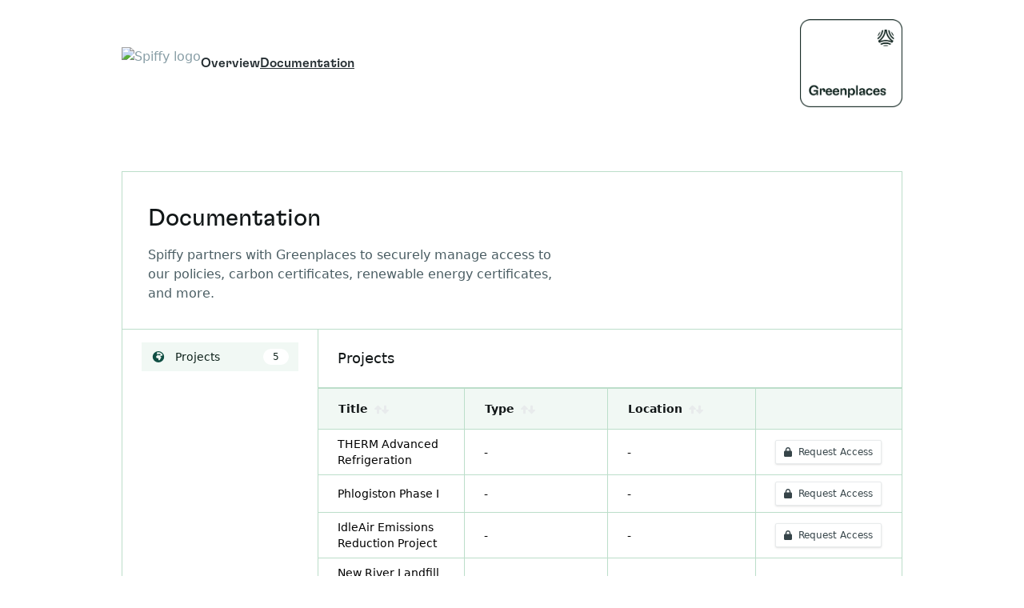

--- FILE ---
content_type: text/html; charset=UTF-8
request_url: https://app.greenplaces.com/sustainability/spiffy/documentation
body_size: 185201
content:
<!DOCTYPE html>
<html lang="en">

<head>
    <meta charset="utf-8">
    <meta name="viewport" content="width=device-width, initial-scale=1">
    <meta name="csrf-token" content="2n7yQ6lYiDzrFTmtlPLLn6cd3ruFvVrRr3tjN8gc">
        <link rel="icon" href="https://assets.greenplaces.com/9747f7f6-56cb-4236-82d6-2149e3f32142/images/icons/favicon.ico">

    <!-- Facebook Open Graph tags -->
        <meta property="og:app_id" content="691157508970612" /> <!-- Green Places App ID -->
    <meta property="og:site_name" content="Spiffy" />
    <meta property="og:type" content="website" />
    <meta property="og:url" content=" https://app.greenplaces.com/sustainability/spiffy " />
    <meta property="og:title" content="Spiffy&#039;s Sustainability Plan" />
    <meta property="og:description" content="Spiffy's destination for sustainability. Learn about our commitment to sustainable practices in partnership with Greenplaces." />
    <meta name="twitter:card" content="summary_large_image" />

    <title>Spiffy | Spiffy&#039;s Sustainability Plan</title>

    <!-- Fonts -->
    <link rel="stylesheet" href="https://fonts.googleapis.com/css2?family=Nunito:wght@400;600;700&display=swap">
    <link rel="stylesheet" href="https://use.typekit.net/ujw2bnk.css">


    <!-- Styles -->
    <style type="text/css">
        [x-cloak] {
            display: none !important;
        }

        @font-face {
            font-family: 'GT Flexa';
            src:
                url('https://assets.greenplaces.com/9747f7f6-56cb-4236-82d6-2149e3f32142/webfonts/GT-Flexa-Standard-Regular.woff2') format('woff2'),
                url('https://assets.greenplaces.com/9747f7f6-56cb-4236-82d6-2149e3f32142/webfonts/GT-Flexa-Standard-Regular.woff') format('woff');
            font-weight: normal;
            font-style: normal;
        }

        @font-face {
            font-family: 'GT Flexa';
            src:
                url('https://assets.greenplaces.com/9747f7f6-56cb-4236-82d6-2149e3f32142/webfonts/GT-Flexa-Standard-Regular-Italic.woff2') format('woff2'),
                url('https://assets.greenplaces.com/9747f7f6-56cb-4236-82d6-2149e3f32142/webfonts/GT-Flexa-Standard-Regular-Italic.woff') format('woff');
            font-weight: normal;
            font-style: italic;
        }

        @font-face {
            font-family: 'GT Flexa';
            src:
                url('https://assets.greenplaces.com/9747f7f6-56cb-4236-82d6-2149e3f32142/webfonts/GT-Flexa-Standard-Medium.woff2') format('woff2'),
                url('https://assets.greenplaces.com/9747f7f6-56cb-4236-82d6-2149e3f32142/webfonts/GT-Flexa-Standard-Medium.woff') format('woff');
            font-weight: 500;
            font-style: normal;
        }

        @font-face {
            font-family: 'GT Flexa';
            src:
                url('https://assets.greenplaces.com/9747f7f6-56cb-4236-82d6-2149e3f32142/webfonts/GT-Flexa-Standard-Medium-Italic.woff2') format('woff2'),
                url('https://assets.greenplaces.com/9747f7f6-56cb-4236-82d6-2149e3f32142/webfonts/GT-Flexa-Standard-Medium-Italic.woff') format('woff');
            font-weight: 500;
            font-style: italic;
        }

        @font-face {
            font-family: 'GT Flexa';
            src:
                url('https://assets.greenplaces.com/9747f7f6-56cb-4236-82d6-2149e3f32142/webfonts/GT-Flexa-Standard-Bold.woff2') format('woff2'),
                url('https://assets.greenplaces.com/9747f7f6-56cb-4236-82d6-2149e3f32142/webfonts/GT-Flexa-Standard-Bold.woff') format('woff');
            font-weight: bold;
            font-style: normal;
        }

        @font-face {
            font-family: 'GT Flexa';
            src:
                url('https://assets.greenplaces.com/9747f7f6-56cb-4236-82d6-2149e3f32142/webfonts/GT-Flexa-Standard-Bold-Italic.woff2') format('woff2'),
                url('https://assets.greenplaces.com/9747f7f6-56cb-4236-82d6-2149e3f32142/webfonts/GT-Flexa-Standard-Bold-Italic.woff') format('woff');
            font-weight: bold;
            font-style: italic;
        }
    </style>
    <link rel="preload" as="style" href="https://assets.greenplaces.com/9747f7f6-56cb-4236-82d6-2149e3f32142/build/assets/app-C6hnmgwJ.css" /><link rel="stylesheet" href="https://assets.greenplaces.com/9747f7f6-56cb-4236-82d6-2149e3f32142/build/assets/app-C6hnmgwJ.css" />
    <style >[wire\:loading], [wire\:loading\.delay], [wire\:loading\.inline-block], [wire\:loading\.inline], [wire\:loading\.block], [wire\:loading\.flex], [wire\:loading\.table], [wire\:loading\.grid], [wire\:loading\.inline-flex] {display: none;}[wire\:loading\.delay\.shortest], [wire\:loading\.delay\.shorter], [wire\:loading\.delay\.short], [wire\:loading\.delay\.long], [wire\:loading\.delay\.longer], [wire\:loading\.delay\.longest] {display:none;}[wire\:offline] {display: none;}[wire\:dirty]:not(textarea):not(input):not(select) {display: none;}input:-webkit-autofill, select:-webkit-autofill, textarea:-webkit-autofill {animation-duration: 50000s;animation-name: livewireautofill;}@keyframes livewireautofill { from {} }</style>
</head>

<body class="bg-offwhite-50">

    <div class="antialiased">
        <div wire:id="jhAmh0VSsMu9UT1F2aki" wire:initial-data="{&quot;fingerprint&quot;:{&quot;id&quot;:&quot;jhAmh0VSsMu9UT1F2aki&quot;,&quot;name&quot;:&quot;jungle.sustainability-header&quot;,&quot;locale&quot;:&quot;en&quot;,&quot;path&quot;:&quot;sustainability\/spiffy\/documentation&quot;,&quot;method&quot;:&quot;GET&quot;,&quot;v&quot;:&quot;acj&quot;},&quot;effects&quot;:{&quot;listeners&quot;:[&quot;propertyUpdated&quot;,&quot;updateParentWidth&quot;]},&quot;serverMemo&quot;:{&quot;children&quot;:[],&quot;errors&quot;:[],&quot;htmlHash&quot;:&quot;91d10b51&quot;,&quot;data&quot;:{&quot;company&quot;:[],&quot;isPreview&quot;:null,&quot;parentWidth&quot;:0,&quot;showTotalCarbonEmissions&quot;:null,&quot;sustainabilityPlan&quot;:[]},&quot;dataMeta&quot;:{&quot;models&quot;:{&quot;company&quot;:{&quot;class&quot;:&quot;App\\Models\\Company&quot;,&quot;id&quot;:&quot;82fb317f-4c95-40f4-8a9d-661d7df38507&quot;,&quot;relations&quot;:[&quot;sustainabilityPlan&quot;,&quot;sustainabilityPlan.company&quot;,&quot;sustainabilityPlan.sustainabilityPlanResources&quot;,&quot;badge&quot;],&quot;connection&quot;:&quot;mysql&quot;,&quot;collectionClass&quot;:null},&quot;sustainabilityPlan&quot;:{&quot;class&quot;:&quot;App\\Models\\SustainabilityPlan&quot;,&quot;id&quot;:&quot;24&quot;,&quot;relations&quot;:[&quot;company&quot;,&quot;sustainabilityPlanResources&quot;],&quot;connection&quot;:&quot;mysql&quot;,&quot;collectionClass&quot;:null}}},&quot;checksum&quot;:&quot;ac35def0d9527cce86d2ecab8cc316c3e211f04cb2af77b77fe8693e73e7aa9b&quot;}}" class="max-w-5xl mx-auto px-4 sm:px-6 py-6" x-data="{ open: false }">
    <nav class="relative flex items-center md:justify-center" aria-label="Global">
        <div class="flex flex-row items-center w-full justify-between">
            <div class="flex flex-row flex-1 items-center gap-x-6">
                <div 
					class="flex items-center justify-between w-full md:w-auto"
				>
                                            <span class="sr-only font-subheader">Spiffy</span>
                                                            <a 
                                    target="_blank" 
                                    rel="noopener noreferrer"
                                    href="https://www.getspiffy.com/"
                                    class="font-medium text-offblack-300 hover:text-offblack-700"
                                >
                                    <img 
                                        class="h-8 w-auto sm:h-10" 
                                        src="https://cdn.filestackcontent.com/N29pGQtQTcS3uewukQiq"
                                        alt="Spiffy logo"
                                    >
                                </a>
                                                                    <div
                        class="-mr-2 flex items-center md:hidden"
                    >
                        <button 
							type="button" x-on:click="open = !open"
                            class="bg-offblack-50 rounded-md p-2 inline-flex items-center justify-center text-offblack-200 hover:text-offblack-300 hover:bg-offblack-100 focus:outline-none focus:ring-2 focus:ring-inset focus:ring-success-500 font-subheader"
                            aria-expanded="false"
						>
                            <span class="sr-only font-subheader">Open menu</span>
                            <i class="fa-solid fa-fw fa-bars text-xl"></i>
                        </button>
                    </div>
                </div>

                                    <div class="lg:hidden" x-show="open" role="dialog" aria-modal="true">
                        <div class="fixed inset-0 z-50"></div>
                        <div 
                            class="fixed inset-y-0 right-0 z-50 w-full overflow-y-auto bg-offwhite-50 px-6 py-6 sm:max-w-sm sm:ring-1 sm:ring-offblack-700/10"
                        >
                            <div class="flex items-center justify-between">
                                <div class="-m-1.5 p-1.5">
                                                                            <span class="sr-only font-subheader">Spiffy</span>
                                                                                    <a 
                                                target="_blank" 
                                                rel="noopener noreferrer"
                                                href="https://www.getspiffy.com/"
                                                class="font-medium text-offblack-300 hover:text-offblack-700"
                                            >
                                                <img 
                                                    class="h-8 w-auto sm:h-10" 
                                                    src="https://cdn.filestackcontent.com/N29pGQtQTcS3uewukQiq"
                                                    alt="Spiffy logo"
                                                >
                                            </a>
                                                                                                            </div>
                                <button 
                                    type="button" x-on:click="open = !open"
                                    class="bg-offblack-50 rounded-md p-2 inline-flex items-center justify-center text-offblack-200 hover:text-offblack-300 hover:bg-offblack-100 focus:outline-none focus:ring-2 focus:ring-inset focus:ring-success-500 font-subheader"
                                    aria-expanded="false"
                                >
                                    <span class="sr-only">Close menu</span>
                                    <i class="fa-solid fa-fw fa-xmark text-xl"></i>
                                </button>
                            </div>
                            <div class="mt-6 flow-root">
                                <div class="-my-6 divide-y divide-offblack-300/10">
                                    <div class="space-y-2 py-6">
                                                                                    <a 
                                                href="https://app.greenplaces.com/sustainability/spiffy"
                                                class="-mx-3 block rounded-lg font-medium  px-3 py-2 text-base leading-7 text-offblack-700 hover:underline font-subheader"
                                            >
                                                Overview
                                            </a>
                                        
                                                                                    <a 
                                                href="https://app.greenplaces.com/sustainability/spiffy/documentation"
                                                 class="-mx-3 block rounded-lg font-medium  px-3 py-2 text-base leading-7 text-offblack-700 hover:underline font-subheader underline" 
                                            >
                                                Documentation
                                            </a>
                                                                            </div>
                                </div>
                            </div>
                        </div>
                    </div>
                
                <div 
					class="hidden md:flex gap-x-6"
				>
                                            <a 
							href="https://app.greenplaces.com/sustainability/spiffy"
                            class="-mx-3 block rounded-lg font-medium px-3 py-2 text-base leading-7 text-offblack-700 hover:underline font-subheader"
                        >
							Overview
						</a>
                    
                                            <a 
							href="https://app.greenplaces.com/sustainability/spiffy/documentation"
                            class="-mx-3 block rounded-lg font-medium  px-3 py-2 text-base leading-7 text-offblack-700 hover:underline font-subheader underline" 
						>
                            Documentation
                        </a>
                                    </div>
            </div>
                                                <img 
                        src="https://d3a0o98zyron0r.cloudfront.net/badges/versions/1.0/gp_badge_light_solid.png" 
                        class="h-[110px] w-auto hidden md:flex" 
                        alt="Greenplaces Badge" 
                    />
                                    </div>
    </nav>
</div>
<!-- Livewire Component wire-end:jhAmh0VSsMu9UT1F2aki -->
    
    <div class="container-full mx-auto px-4 md:px-6 max-w-5xl mx-auto px-4 sm:px-6 py-6 mt-8">
    <div wire:id="JAdSQjk8bmiO4vQnfqn4" wire:initial-data="{&quot;fingerprint&quot;:{&quot;id&quot;:&quot;JAdSQjk8bmiO4vQnfqn4&quot;,&quot;name&quot;:&quot;public-sustainability-plan-resource-manager&quot;,&quot;locale&quot;:&quot;en&quot;,&quot;path&quot;:&quot;sustainability\/spiffy\/documentation&quot;,&quot;method&quot;:&quot;GET&quot;,&quot;v&quot;:&quot;acj&quot;},&quot;effects&quot;:{&quot;listeners&quot;:[],&quot;path&quot;:&quot;https:\/\/app.greenplaces.com\/sustainability\/spiffy\/documentation?tab=Projects&quot;},&quot;serverMemo&quot;:{&quot;children&quot;:{&quot;public-access-request-editor-9ce1facb-acd8-4114-b822-a5211b52ef96&quot;:{&quot;id&quot;:&quot;DRCCxyerqIDVC8uvefy4&quot;,&quot;tag&quot;:&quot;div&quot;},&quot;public-access-request-editor-9ce1facc-8b89-4a7b-b3d5-9937660bb208&quot;:{&quot;id&quot;:&quot;VGRw6q7dEICzc4PChi3K&quot;,&quot;tag&quot;:&quot;div&quot;},&quot;public-access-request-editor-9ce1face-80ab-4a0b-ab8d-8d08347abe36&quot;:{&quot;id&quot;:&quot;nhZ84DaVrAC6ZV038Vk3&quot;,&quot;tag&quot;:&quot;div&quot;},&quot;public-access-request-editor-9ce1facf-8289-4f75-9fe0-9c90a4a030fd&quot;:{&quot;id&quot;:&quot;WmYMu8aQALvolWI6Le2K&quot;,&quot;tag&quot;:&quot;div&quot;},&quot;public-access-request-editor-9ce1fad0-9615-4503-9820-b7e3d8acfd3a&quot;:{&quot;id&quot;:&quot;LZ7dqkMweJlXpdfapQMd&quot;,&quot;tag&quot;:&quot;div&quot;}},&quot;errors&quot;:[],&quot;htmlHash&quot;:&quot;02ff3591&quot;,&quot;data&quot;:{&quot;companyId&quot;:&quot;82fb317f-4c95-40f4-8a9d-661d7df38507&quot;,&quot;paginate&quot;:10,&quot;sort_field&quot;:&quot;name&quot;,&quot;sort_direction&quot;:&quot;asc&quot;,&quot;tab&quot;:&quot;Projects&quot;,&quot;page&quot;:1,&quot;paginators&quot;:{&quot;page&quot;:1}},&quot;dataMeta&quot;:[],&quot;checksum&quot;:&quot;8ef5d4d6dd2f8ae1e44bee4a3a8fc85607e9f731920d84535c85b988f5f2460b&quot;}}">
    <div class="bg-offwhite-50 max-w-full border border-primary-200 border-b-0">
        
    
    <div class="relative bg-offwhite-50">
            <div class="max-w-7xl px-8">
                <div class="mx-auto lg:mx-0 pb-8">
                    <h1 class="text-3xl text-offblack-800 mt-10 sm:text-3xl font-serif">
                        <span class="pr-12">Documentation</span>
                    </h1>
                    <p class="mt-4 text-base leading-6 text-offblack-500 list-disc space-y-4 max-w-lg">
                        Spiffy partners with Greenplaces to securely manage access to our policies, carbon certificates, renewable energy certificates, and more.
                    </p>
                </div>
            </div>
        </div>

    </div>    <div
        class="lg:grid lg:grid-cols-4 border border-primary-200 divide-y lg:divide-y-0 lg:divide-x divide-primary-200 gap-x-0">
                    <div class="bg-offwhite-50 max-w-full">
        
    
    <div class="px-4 md:px-6 py-4">
    <nav
                        class="space-y-3"
                        aria-label="Sidebar"
                    >
                                                
                        
                                                    <a
                                href="javascript:void();"
                                wire:click="$set('tab', 'Projects')"
                                class="bg-primary-50 text-primary-800 group flex items-center px-3 py-2 text-sm font-medium"
                                 aria-current="page"                             >
                                <i class="fa-solid fa-earth-africa fa-fw mr-3 text-primary-500"></i>

                                <span class="truncate">Projects</span>

                                <span class="bg-offwhite-50 ml-auto inline-block rounded-full py-0.5 px-3 text-xs">5</span>
                            </a>
                        
                        
                    </nav>
</div>

    </div>
            <div class="bg-offwhite-50 max-w-full md:col-span-3 divide-y divide-primary-200 pb-12" id="manager" wire:loading.class="opacity-60">
        
    
    <div class="px-4 md:px-6 py-4 bg-offwhite-50 border-b border-primary-200">
    <div class="flex flex-row items-center justify-between">
    <h2 class="text-lg font-sans-serif leading-10 text-offblack-800 capitalize">
                        Projects
                    </h2>
</div>
</div>                                    <div class="max-w-full overflow-x-scroll">
    <table class="min-w-full table-fixed divide-y divide-primary-200 border-b border-primary-200" wire:loading.class="cursor-progress">
        <thead class="">
    <tr class="overflow-visible divide-primary-200 divide-x">
    <th scope="col" class="text-left text-sm font-semibold text-offblack-800 bg-primary-50 w-48">
    <div class="px-6 py-3.5">
        <div class="flex flex-row items-center">
    Title
                                    <div class="flex mx-2">
    <div tabindex="0" 
         role="button" 
         wire:click="sort('resource.title', 'asc')"
         wire:keydown.enter="sort('resource.title', 'asc')"
         wire:loading.attr="disabled"
         wire:loading.class="disabled opacity-50 pointer-events-none"
         class="text-offblack-100">
            <i class="fa-solid fa-up text-xs leading-4 hover:text-offblack-700 transition"></i>
            <span class="sr-only">Sort resource.title ascending</span>
    </div>
    <div tabindex="0" 
         role="button" 
         wire:click="sort('resource.title', 'desc')"
         wire:keydown.enter="sort('resource.title', 'desc')"
         wire:loading.attr="disabled"
         wire:loading.class="disabled opacity-50 pointer-events-none"
         class="text-offblack-100">
            <i class="fa-solid fa-down text-xs leading-4 hover:text-offblack-700 transition"></i>
            <span class="sr-only">Sort resource.title descending</span>
    </div>
</div>
</div>
    </div>
</th>                            <th scope="col" class="text-left text-sm font-semibold text-offblack-800 bg-primary-50 w-48">
    <div class="px-6 py-3.5">
        <div class="flex flex-row items-center">
    Type
                                    <div class="flex mx-2">
    <div tabindex="0" 
         role="button" 
         wire:click="sort('resource.investment_project_metadata.type', 'asc')"
         wire:keydown.enter="sort('resource.investment_project_metadata.type', 'asc')"
         wire:loading.attr="disabled"
         wire:loading.class="disabled opacity-50 pointer-events-none"
         class="text-offblack-100">
            <i class="fa-solid fa-up text-xs leading-4 hover:text-offblack-700 transition"></i>
            <span class="sr-only">Sort resource.investment_project_metadata.type ascending</span>
    </div>
    <div tabindex="0" 
         role="button" 
         wire:click="sort('resource.investment_project_metadata.type', 'desc')"
         wire:keydown.enter="sort('resource.investment_project_metadata.type', 'desc')"
         wire:loading.attr="disabled"
         wire:loading.class="disabled opacity-50 pointer-events-none"
         class="text-offblack-100">
            <i class="fa-solid fa-down text-xs leading-4 hover:text-offblack-700 transition"></i>
            <span class="sr-only">Sort resource.investment_project_metadata.type descending</span>
    </div>
</div>
</div>
    </div>
</th>                            <th scope="col" class="text-left text-sm font-semibold text-offblack-800 bg-primary-50 w-48">
    <div class="px-6 py-3.5">
        <div class="flex flex-row items-center">
    Location
                                    <div class="flex mx-2">
    <div tabindex="0" 
         role="button" 
         wire:click="sort('resource.investment_project_metadata.location', 'asc')"
         wire:keydown.enter="sort('resource.investment_project_metadata.location', 'asc')"
         wire:loading.attr="disabled"
         wire:loading.class="disabled opacity-50 pointer-events-none"
         class="text-offblack-100">
            <i class="fa-solid fa-up text-xs leading-4 hover:text-offblack-700 transition"></i>
            <span class="sr-only">Sort resource.investment_project_metadata.location ascending</span>
    </div>
    <div tabindex="0" 
         role="button" 
         wire:click="sort('resource.investment_project_metadata.location', 'desc')"
         wire:keydown.enter="sort('resource.investment_project_metadata.location', 'desc')"
         wire:loading.attr="disabled"
         wire:loading.class="disabled opacity-50 pointer-events-none"
         class="text-offblack-100">
            <i class="fa-solid fa-down text-xs leading-4 hover:text-offblack-700 transition"></i>
            <span class="sr-only">Sort resource.investment_project_metadata.location descending</span>
    </div>
</div>
</div>
    </div>
</th>                            <th scope="col" class="text-left text-sm font-semibold text-offblack-800 bg-primary-50 w-48">
    <div class="px-6 py-3.5">
        
    </div>
</th>
</tr>
</thead>
                        <tbody class="divide-y divide-primary-200 bg-offwhite-50 divide-y divide-primary-200">
    <tr class="overflow-visible divide-primary-200 divide-x" wire:key="investment-project-9ce1facb-acd8-4114-b822-a5211b52ef96">
    <td class="px-4 sm:px-6 py-2 text-sm transition">
    <div class="flex flex-row items-center">
    THERM Advanced Refrigeration
</div>
</td>                                        <td class="px-4 sm:px-6 py-2 text-sm transition">
    <div class="flex flex-row items-center">
    -
</div>
</td>                                        <td class="px-4 sm:px-6 py-2 text-sm transition">
    <div class="flex flex-row items-center">
    -
</div>
</td>                                        <td class="px-4 sm:px-6 py-2 text-sm transition">
    <div class="flex flex-row items-center">
    <div wire:id="DRCCxyerqIDVC8uvefy4" wire:initial-data="{&quot;fingerprint&quot;:{&quot;id&quot;:&quot;DRCCxyerqIDVC8uvefy4&quot;,&quot;name&quot;:&quot;public-access-request-editor&quot;,&quot;locale&quot;:&quot;en&quot;,&quot;path&quot;:&quot;sustainability\/spiffy\/documentation&quot;,&quot;method&quot;:&quot;GET&quot;,&quot;v&quot;:&quot;acj&quot;},&quot;effects&quot;:{&quot;listeners&quot;:[&quot;refresh&quot;],&quot;path&quot;:&quot;https:\/\/app.greenplaces.com\/sustainability\/spiffy\/documentation?&quot;},&quot;serverMemo&quot;:{&quot;children&quot;:[],&quot;errors&quot;:[],&quot;htmlHash&quot;:&quot;c235fe9a&quot;,&quot;data&quot;:{&quot;accessRequest&quot;:[],&quot;sustainabilityPlanResourceId&quot;:&quot;9ce1facb-acd8-4114-b822-a5211b52ef96&quot;,&quot;accessRequestModal&quot;:false,&quot;token&quot;:null,&quot;email&quot;:&quot;&quot;,&quot;accessGranted&quot;:false,&quot;requested&quot;:false,&quot;companyId&quot;:&quot;82fb317f-4c95-40f4-8a9d-661d7df38507&quot;},&quot;dataMeta&quot;:{&quot;models&quot;:{&quot;accessRequest&quot;:{&quot;class&quot;:&quot;App\\Models\\AccessRequest&quot;}}},&quot;checksum&quot;:&quot;0a4aebb1a7a59c1ab89ec45c1f8c3325bac1855117efb2b17c0d30a7af4156c0&quot;}}">
    <div class="transition inline-flex items-center border font-medium shadow cursor-pointer border-offblack-100 text-offblack-600 bg-offwhite-50 focus:outline-none focus:ring-2 focus:ring-offset-2 focus:ring-offblack-500 hover:bg-offblack-50 px-2.5 py-1.5 text-xs rounded-sm text-sm" wire:click="$toggle('accessRequestModal')"
  role="" tabindex="">
    <i class="fa-solid fa-lock mr-2"></i>
        Request Access
  </div>

    <div x-data="{ 
    show: window.Livewire.find('DRCCxyerqIDVC8uvefy4').entangle('accessRequestModal'),
    focusables() {
        // All focusable element types...
        let selector = 'a, button, input:not([type=\'hidden\']), textarea, select, details, [tabindex]:not([tabindex=\'-1\'])'

        return [...$el.querySelectorAll(selector)]
            // All non-disabled elements...
            .filter(el => !el.hasAttribute('disabled'))
    },
    firstFocusable() { return this.focusables()[0] },
    lastFocusable() { return this.focusables().slice(-1)[0] },
    nextFocusable() { return this.focusables()[this.nextFocusableIndex()] || this.firstFocusable() },
    prevFocusable() { return this.focusables()[this.prevFocusableIndex()] || this.lastFocusable() },
    nextFocusableIndex() { return (this.focusables().indexOf(document.activeElement) + 1) % (this.focusables().length + 1) },
    prevFocusableIndex() { return Math.max(0, this.focusables().indexOf(document.activeElement)) - 1 },
    confirmCloseModal(event) {
        if (confirm('Are you sure you want to close the modal?')) {
            this.show = false; // Close the modal if confirmed
        } else {
            event.preventDefault(); // Prevent default behavior (closing modal)
        }
    }
}" x-init="$watch('show', value => {
    if (value) {
        document.body.classList.add('overflow-y-hidden');
        
    } else {
        document.body.classList.remove('overflow-y-hidden');
    }
})" x-on:close.stop="show = false"
    x-on:keydown.escape.window="show = false; Livewire.emit('callModalMethod')"    x-on:keydown.tab.prevent="$event.shiftKey || nextFocusable().focus()"
    x-on:keydown.shift.tab.prevent="prevFocusable().focus()" x-show="show" id="d348b92ad5067b0dd09b6372666a92e0"
    class="fixed inset-0 px-4 py-6 overflow-y-auto jetstream-modal sm:px-0"
    style="display: none; z-index:4444">
    <div x-show="show" class="fixed inset-0 transition-all transform"
        x-on:click="show = false; Livewire.emit('callModalMethod')"        x-transition:enter="ease-out duration-300"
        x-transition:enter-start="opacity-0" x-transition:enter-end="opacity-100"
        x-transition:leave="ease-in duration-200" x-transition:leave-start="opacity-100"
        x-transition:leave-end="opacity-0">
        <div class="absolute inset-0 bg-offblack-950 opacity-75"></div>
    </div>

    <div x-show="show"
        class="mb-6 bg-offwhite-50 overflow-visible shadow-xl transform transition-all sm:w-full sm:max-w-2xl sm:mx-auto"
        x-transition:enter="ease-out duration-300"
        x-transition:enter-start="opacity-0 translate-y-4 sm:translate-y-0 sm:scale-95"
        x-transition:enter-end="opacity-100 translate-y-0 sm:scale-100" x-transition:leave="ease-in duration-200"
        x-transition:leave-start="opacity-100 translate-y-0 sm:scale-100"
        x-transition:leave-end="opacity-0 translate-y-4 sm:translate-y-0 sm:scale-95">
        <div class="px-6 py-4 text-left">
                    <div class="text-lg">
                Request access for THERM Advanced Refrigeration
            </div>
        
                    <div class="mt-6">
                <p class="max-w-md mb-4">Please enter your email to request access to this resource. Once approved by Spiffy, you will receive an email with a link to access the resource.
            <div>
                <label for="email" class="block text-sm font-medium text-offblack-600">
                    Email Address
                </label>
                <input wire:model.debounce.500ms="email" 
                       dusk="email" 
                       type="email"
                       name="email" 
                       id="email" 
                       autocomplete="off"
                       placeholder="hello@example.com"
                       wire:keydown.enter="save"
                       class="block w-full mt-1 border-offblack-100 rounded-md shadow-sm focus:ring-success-500 focus:border-success-500 sm:text-sm">
                            </div>
            </div>
            </div>
            <div class="px-6 py-4 text-right bg-offwhite-500">
            <button class="inline-flex items-center px-4 py-2 bg-offwhite-50 border border-offblack-100 rounded-md font-semibold text-xs text-offblack-600 uppercase tracking-widest shadow-sm hover:text-offblack-500 focus:outline-none focus:border-blue-300 focus:ring focus:ring-blue-200 active:text-offblack-700 active:bg-offblack-50 disabled:opacity-25 transition" wire:click="$toggle('accessRequestModal')">
    Cancel
</button>
                <button type="submit" class="inline-flex items-center px-4 py-2 bg-offblack-700 border border-transparent rounded-md font-semibold text-xs text-offwhite-50 uppercase tracking-widest hover:bg-offblack-600 active:bg-offblack-800 focus:outline-none focus:border-offblack-800 focus:ring focus:ring-offblack-100 disabled:opacity-25 transition ml-2" wire:click="save" dusk="save">
    <span>
                        Request Access
                        <span wire:target="save" wire:loading.remove>
                            <i class="fa-solid fa-lock ml-2"></i>
                        </span>
                        <span wire:target="save" wire:loading>
                            <i class="fa-solid fa-spinner-third animate-spin ml-2"></i>
                        </span>
                    </span>
</button>
        </div>
    </div>
</div>
</div>

<!-- Livewire Component wire-end:DRCCxyerqIDVC8uvefy4 -->
</div>
</td>
</tr>
                                                                                                                                <tr class="overflow-visible divide-primary-200 divide-x" wire:key="investment-project-9ce1facc-8b89-4a7b-b3d5-9937660bb208">
    <td class="px-4 sm:px-6 py-2 text-sm transition">
    <div class="flex flex-row items-center">
    Phlogiston Phase I
</div>
</td>                                        <td class="px-4 sm:px-6 py-2 text-sm transition">
    <div class="flex flex-row items-center">
    -
</div>
</td>                                        <td class="px-4 sm:px-6 py-2 text-sm transition">
    <div class="flex flex-row items-center">
    -
</div>
</td>                                        <td class="px-4 sm:px-6 py-2 text-sm transition">
    <div class="flex flex-row items-center">
    <div wire:id="VGRw6q7dEICzc4PChi3K" wire:initial-data="{&quot;fingerprint&quot;:{&quot;id&quot;:&quot;VGRw6q7dEICzc4PChi3K&quot;,&quot;name&quot;:&quot;public-access-request-editor&quot;,&quot;locale&quot;:&quot;en&quot;,&quot;path&quot;:&quot;sustainability\/spiffy\/documentation&quot;,&quot;method&quot;:&quot;GET&quot;,&quot;v&quot;:&quot;acj&quot;},&quot;effects&quot;:{&quot;listeners&quot;:[&quot;refresh&quot;],&quot;path&quot;:&quot;https:\/\/app.greenplaces.com\/sustainability\/spiffy\/documentation?&quot;},&quot;serverMemo&quot;:{&quot;children&quot;:[],&quot;errors&quot;:[],&quot;htmlHash&quot;:&quot;b1f52568&quot;,&quot;data&quot;:{&quot;accessRequest&quot;:[],&quot;sustainabilityPlanResourceId&quot;:&quot;9ce1facc-8b89-4a7b-b3d5-9937660bb208&quot;,&quot;accessRequestModal&quot;:false,&quot;token&quot;:null,&quot;email&quot;:&quot;&quot;,&quot;accessGranted&quot;:false,&quot;requested&quot;:false,&quot;companyId&quot;:&quot;82fb317f-4c95-40f4-8a9d-661d7df38507&quot;},&quot;dataMeta&quot;:{&quot;models&quot;:{&quot;accessRequest&quot;:{&quot;class&quot;:&quot;App\\Models\\AccessRequest&quot;}}},&quot;checksum&quot;:&quot;b131c96e433e6ace2a492a56b38b4a1953f5eb66b6e3c301444e6fd0635262b7&quot;}}">
    <div class="transition inline-flex items-center border font-medium shadow cursor-pointer border-offblack-100 text-offblack-600 bg-offwhite-50 focus:outline-none focus:ring-2 focus:ring-offset-2 focus:ring-offblack-500 hover:bg-offblack-50 px-2.5 py-1.5 text-xs rounded-sm text-sm" wire:click="$toggle('accessRequestModal')"
  role="" tabindex="">
    <i class="fa-solid fa-lock mr-2"></i>
        Request Access
  </div>

    <div x-data="{ 
    show: window.Livewire.find('VGRw6q7dEICzc4PChi3K').entangle('accessRequestModal'),
    focusables() {
        // All focusable element types...
        let selector = 'a, button, input:not([type=\'hidden\']), textarea, select, details, [tabindex]:not([tabindex=\'-1\'])'

        return [...$el.querySelectorAll(selector)]
            // All non-disabled elements...
            .filter(el => !el.hasAttribute('disabled'))
    },
    firstFocusable() { return this.focusables()[0] },
    lastFocusable() { return this.focusables().slice(-1)[0] },
    nextFocusable() { return this.focusables()[this.nextFocusableIndex()] || this.firstFocusable() },
    prevFocusable() { return this.focusables()[this.prevFocusableIndex()] || this.lastFocusable() },
    nextFocusableIndex() { return (this.focusables().indexOf(document.activeElement) + 1) % (this.focusables().length + 1) },
    prevFocusableIndex() { return Math.max(0, this.focusables().indexOf(document.activeElement)) - 1 },
    confirmCloseModal(event) {
        if (confirm('Are you sure you want to close the modal?')) {
            this.show = false; // Close the modal if confirmed
        } else {
            event.preventDefault(); // Prevent default behavior (closing modal)
        }
    }
}" x-init="$watch('show', value => {
    if (value) {
        document.body.classList.add('overflow-y-hidden');
        
    } else {
        document.body.classList.remove('overflow-y-hidden');
    }
})" x-on:close.stop="show = false"
    x-on:keydown.escape.window="show = false; Livewire.emit('callModalMethod')"    x-on:keydown.tab.prevent="$event.shiftKey || nextFocusable().focus()"
    x-on:keydown.shift.tab.prevent="prevFocusable().focus()" x-show="show" id="d348b92ad5067b0dd09b6372666a92e0"
    class="fixed inset-0 px-4 py-6 overflow-y-auto jetstream-modal sm:px-0"
    style="display: none; z-index:4444">
    <div x-show="show" class="fixed inset-0 transition-all transform"
        x-on:click="show = false; Livewire.emit('callModalMethod')"        x-transition:enter="ease-out duration-300"
        x-transition:enter-start="opacity-0" x-transition:enter-end="opacity-100"
        x-transition:leave="ease-in duration-200" x-transition:leave-start="opacity-100"
        x-transition:leave-end="opacity-0">
        <div class="absolute inset-0 bg-offblack-950 opacity-75"></div>
    </div>

    <div x-show="show"
        class="mb-6 bg-offwhite-50 overflow-visible shadow-xl transform transition-all sm:w-full sm:max-w-2xl sm:mx-auto"
        x-transition:enter="ease-out duration-300"
        x-transition:enter-start="opacity-0 translate-y-4 sm:translate-y-0 sm:scale-95"
        x-transition:enter-end="opacity-100 translate-y-0 sm:scale-100" x-transition:leave="ease-in duration-200"
        x-transition:leave-start="opacity-100 translate-y-0 sm:scale-100"
        x-transition:leave-end="opacity-0 translate-y-4 sm:translate-y-0 sm:scale-95">
        <div class="px-6 py-4 text-left">
                    <div class="text-lg">
                Request access for Phlogiston Phase I
            </div>
        
                    <div class="mt-6">
                <p class="max-w-md mb-4">Please enter your email to request access to this resource. Once approved by Spiffy, you will receive an email with a link to access the resource.
            <div>
                <label for="email" class="block text-sm font-medium text-offblack-600">
                    Email Address
                </label>
                <input wire:model.debounce.500ms="email" 
                       dusk="email" 
                       type="email"
                       name="email" 
                       id="email" 
                       autocomplete="off"
                       placeholder="hello@example.com"
                       wire:keydown.enter="save"
                       class="block w-full mt-1 border-offblack-100 rounded-md shadow-sm focus:ring-success-500 focus:border-success-500 sm:text-sm">
                            </div>
            </div>
            </div>
            <div class="px-6 py-4 text-right bg-offwhite-500">
            <button class="inline-flex items-center px-4 py-2 bg-offwhite-50 border border-offblack-100 rounded-md font-semibold text-xs text-offblack-600 uppercase tracking-widest shadow-sm hover:text-offblack-500 focus:outline-none focus:border-blue-300 focus:ring focus:ring-blue-200 active:text-offblack-700 active:bg-offblack-50 disabled:opacity-25 transition" wire:click="$toggle('accessRequestModal')">
    Cancel
</button>
                <button type="submit" class="inline-flex items-center px-4 py-2 bg-offblack-700 border border-transparent rounded-md font-semibold text-xs text-offwhite-50 uppercase tracking-widest hover:bg-offblack-600 active:bg-offblack-800 focus:outline-none focus:border-offblack-800 focus:ring focus:ring-offblack-100 disabled:opacity-25 transition ml-2" wire:click="save" dusk="save">
    <span>
                        Request Access
                        <span wire:target="save" wire:loading.remove>
                            <i class="fa-solid fa-lock ml-2"></i>
                        </span>
                        <span wire:target="save" wire:loading>
                            <i class="fa-solid fa-spinner-third animate-spin ml-2"></i>
                        </span>
                    </span>
</button>
        </div>
    </div>
</div>
</div>

<!-- Livewire Component wire-end:VGRw6q7dEICzc4PChi3K -->
</div>
</td>
</tr>
                                                                                                                                <tr class="overflow-visible divide-primary-200 divide-x" wire:key="investment-project-9ce1face-80ab-4a0b-ab8d-8d08347abe36">
    <td class="px-4 sm:px-6 py-2 text-sm transition">
    <div class="flex flex-row items-center">
    IdleAir Emissions Reduction Project
</div>
</td>                                        <td class="px-4 sm:px-6 py-2 text-sm transition">
    <div class="flex flex-row items-center">
    -
</div>
</td>                                        <td class="px-4 sm:px-6 py-2 text-sm transition">
    <div class="flex flex-row items-center">
    -
</div>
</td>                                        <td class="px-4 sm:px-6 py-2 text-sm transition">
    <div class="flex flex-row items-center">
    <div wire:id="nhZ84DaVrAC6ZV038Vk3" wire:initial-data="{&quot;fingerprint&quot;:{&quot;id&quot;:&quot;nhZ84DaVrAC6ZV038Vk3&quot;,&quot;name&quot;:&quot;public-access-request-editor&quot;,&quot;locale&quot;:&quot;en&quot;,&quot;path&quot;:&quot;sustainability\/spiffy\/documentation&quot;,&quot;method&quot;:&quot;GET&quot;,&quot;v&quot;:&quot;acj&quot;},&quot;effects&quot;:{&quot;listeners&quot;:[&quot;refresh&quot;],&quot;path&quot;:&quot;https:\/\/app.greenplaces.com\/sustainability\/spiffy\/documentation?&quot;},&quot;serverMemo&quot;:{&quot;children&quot;:[],&quot;errors&quot;:[],&quot;htmlHash&quot;:&quot;0c644d2d&quot;,&quot;data&quot;:{&quot;accessRequest&quot;:[],&quot;sustainabilityPlanResourceId&quot;:&quot;9ce1face-80ab-4a0b-ab8d-8d08347abe36&quot;,&quot;accessRequestModal&quot;:false,&quot;token&quot;:null,&quot;email&quot;:&quot;&quot;,&quot;accessGranted&quot;:false,&quot;requested&quot;:false,&quot;companyId&quot;:&quot;82fb317f-4c95-40f4-8a9d-661d7df38507&quot;},&quot;dataMeta&quot;:{&quot;models&quot;:{&quot;accessRequest&quot;:{&quot;class&quot;:&quot;App\\Models\\AccessRequest&quot;}}},&quot;checksum&quot;:&quot;b363315ee6436530150273a662ccfa9490a36b904711bdb48fe198adee359db9&quot;}}">
    <div class="transition inline-flex items-center border font-medium shadow cursor-pointer border-offblack-100 text-offblack-600 bg-offwhite-50 focus:outline-none focus:ring-2 focus:ring-offset-2 focus:ring-offblack-500 hover:bg-offblack-50 px-2.5 py-1.5 text-xs rounded-sm text-sm" wire:click="$toggle('accessRequestModal')"
  role="" tabindex="">
    <i class="fa-solid fa-lock mr-2"></i>
        Request Access
  </div>

    <div x-data="{ 
    show: window.Livewire.find('nhZ84DaVrAC6ZV038Vk3').entangle('accessRequestModal'),
    focusables() {
        // All focusable element types...
        let selector = 'a, button, input:not([type=\'hidden\']), textarea, select, details, [tabindex]:not([tabindex=\'-1\'])'

        return [...$el.querySelectorAll(selector)]
            // All non-disabled elements...
            .filter(el => !el.hasAttribute('disabled'))
    },
    firstFocusable() { return this.focusables()[0] },
    lastFocusable() { return this.focusables().slice(-1)[0] },
    nextFocusable() { return this.focusables()[this.nextFocusableIndex()] || this.firstFocusable() },
    prevFocusable() { return this.focusables()[this.prevFocusableIndex()] || this.lastFocusable() },
    nextFocusableIndex() { return (this.focusables().indexOf(document.activeElement) + 1) % (this.focusables().length + 1) },
    prevFocusableIndex() { return Math.max(0, this.focusables().indexOf(document.activeElement)) - 1 },
    confirmCloseModal(event) {
        if (confirm('Are you sure you want to close the modal?')) {
            this.show = false; // Close the modal if confirmed
        } else {
            event.preventDefault(); // Prevent default behavior (closing modal)
        }
    }
}" x-init="$watch('show', value => {
    if (value) {
        document.body.classList.add('overflow-y-hidden');
        
    } else {
        document.body.classList.remove('overflow-y-hidden');
    }
})" x-on:close.stop="show = false"
    x-on:keydown.escape.window="show = false; Livewire.emit('callModalMethod')"    x-on:keydown.tab.prevent="$event.shiftKey || nextFocusable().focus()"
    x-on:keydown.shift.tab.prevent="prevFocusable().focus()" x-show="show" id="d348b92ad5067b0dd09b6372666a92e0"
    class="fixed inset-0 px-4 py-6 overflow-y-auto jetstream-modal sm:px-0"
    style="display: none; z-index:4444">
    <div x-show="show" class="fixed inset-0 transition-all transform"
        x-on:click="show = false; Livewire.emit('callModalMethod')"        x-transition:enter="ease-out duration-300"
        x-transition:enter-start="opacity-0" x-transition:enter-end="opacity-100"
        x-transition:leave="ease-in duration-200" x-transition:leave-start="opacity-100"
        x-transition:leave-end="opacity-0">
        <div class="absolute inset-0 bg-offblack-950 opacity-75"></div>
    </div>

    <div x-show="show"
        class="mb-6 bg-offwhite-50 overflow-visible shadow-xl transform transition-all sm:w-full sm:max-w-2xl sm:mx-auto"
        x-transition:enter="ease-out duration-300"
        x-transition:enter-start="opacity-0 translate-y-4 sm:translate-y-0 sm:scale-95"
        x-transition:enter-end="opacity-100 translate-y-0 sm:scale-100" x-transition:leave="ease-in duration-200"
        x-transition:leave-start="opacity-100 translate-y-0 sm:scale-100"
        x-transition:leave-end="opacity-0 translate-y-4 sm:translate-y-0 sm:scale-95">
        <div class="px-6 py-4 text-left">
                    <div class="text-lg">
                Request access for IdleAir Emissions Reduction Project
            </div>
        
                    <div class="mt-6">
                <p class="max-w-md mb-4">Please enter your email to request access to this resource. Once approved by Spiffy, you will receive an email with a link to access the resource.
            <div>
                <label for="email" class="block text-sm font-medium text-offblack-600">
                    Email Address
                </label>
                <input wire:model.debounce.500ms="email" 
                       dusk="email" 
                       type="email"
                       name="email" 
                       id="email" 
                       autocomplete="off"
                       placeholder="hello@example.com"
                       wire:keydown.enter="save"
                       class="block w-full mt-1 border-offblack-100 rounded-md shadow-sm focus:ring-success-500 focus:border-success-500 sm:text-sm">
                            </div>
            </div>
            </div>
            <div class="px-6 py-4 text-right bg-offwhite-500">
            <button class="inline-flex items-center px-4 py-2 bg-offwhite-50 border border-offblack-100 rounded-md font-semibold text-xs text-offblack-600 uppercase tracking-widest shadow-sm hover:text-offblack-500 focus:outline-none focus:border-blue-300 focus:ring focus:ring-blue-200 active:text-offblack-700 active:bg-offblack-50 disabled:opacity-25 transition" wire:click="$toggle('accessRequestModal')">
    Cancel
</button>
                <button type="submit" class="inline-flex items-center px-4 py-2 bg-offblack-700 border border-transparent rounded-md font-semibold text-xs text-offwhite-50 uppercase tracking-widest hover:bg-offblack-600 active:bg-offblack-800 focus:outline-none focus:border-offblack-800 focus:ring focus:ring-offblack-100 disabled:opacity-25 transition ml-2" wire:click="save" dusk="save">
    <span>
                        Request Access
                        <span wire:target="save" wire:loading.remove>
                            <i class="fa-solid fa-lock ml-2"></i>
                        </span>
                        <span wire:target="save" wire:loading>
                            <i class="fa-solid fa-spinner-third animate-spin ml-2"></i>
                        </span>
                    </span>
</button>
        </div>
    </div>
</div>
</div>

<!-- Livewire Component wire-end:nhZ84DaVrAC6ZV038Vk3 -->
</div>
</td>
</tr>
                                                                                                                                <tr class="overflow-visible divide-primary-200 divide-x" wire:key="investment-project-9ce1facf-8289-4f75-9fe0-9c90a4a030fd">
    <td class="px-4 sm:px-6 py-2 text-sm transition">
    <div class="flex flex-row items-center">
    New River Landfill Gas Methane Destruction Project
</div>
</td>                                        <td class="px-4 sm:px-6 py-2 text-sm transition">
    <div class="flex flex-row items-center">
    -
</div>
</td>                                        <td class="px-4 sm:px-6 py-2 text-sm transition">
    <div class="flex flex-row items-center">
    -
</div>
</td>                                        <td class="px-4 sm:px-6 py-2 text-sm transition">
    <div class="flex flex-row items-center">
    <div wire:id="WmYMu8aQALvolWI6Le2K" wire:initial-data="{&quot;fingerprint&quot;:{&quot;id&quot;:&quot;WmYMu8aQALvolWI6Le2K&quot;,&quot;name&quot;:&quot;public-access-request-editor&quot;,&quot;locale&quot;:&quot;en&quot;,&quot;path&quot;:&quot;sustainability\/spiffy\/documentation&quot;,&quot;method&quot;:&quot;GET&quot;,&quot;v&quot;:&quot;acj&quot;},&quot;effects&quot;:{&quot;listeners&quot;:[&quot;refresh&quot;],&quot;path&quot;:&quot;https:\/\/app.greenplaces.com\/sustainability\/spiffy\/documentation?&quot;},&quot;serverMemo&quot;:{&quot;children&quot;:[],&quot;errors&quot;:[],&quot;htmlHash&quot;:&quot;8f1701d4&quot;,&quot;data&quot;:{&quot;accessRequest&quot;:[],&quot;sustainabilityPlanResourceId&quot;:&quot;9ce1facf-8289-4f75-9fe0-9c90a4a030fd&quot;,&quot;accessRequestModal&quot;:false,&quot;token&quot;:null,&quot;email&quot;:&quot;&quot;,&quot;accessGranted&quot;:false,&quot;requested&quot;:false,&quot;companyId&quot;:&quot;82fb317f-4c95-40f4-8a9d-661d7df38507&quot;},&quot;dataMeta&quot;:{&quot;models&quot;:{&quot;accessRequest&quot;:{&quot;class&quot;:&quot;App\\Models\\AccessRequest&quot;}}},&quot;checksum&quot;:&quot;4c6c4438cc7d024cb3210c2ce9e80b0e65625ab29724fa68ae6ae493d49a3f41&quot;}}">
    <div class="transition inline-flex items-center border font-medium shadow cursor-pointer border-offblack-100 text-offblack-600 bg-offwhite-50 focus:outline-none focus:ring-2 focus:ring-offset-2 focus:ring-offblack-500 hover:bg-offblack-50 px-2.5 py-1.5 text-xs rounded-sm text-sm" wire:click="$toggle('accessRequestModal')"
  role="" tabindex="">
    <i class="fa-solid fa-lock mr-2"></i>
        Request Access
  </div>

    <div x-data="{ 
    show: window.Livewire.find('WmYMu8aQALvolWI6Le2K').entangle('accessRequestModal'),
    focusables() {
        // All focusable element types...
        let selector = 'a, button, input:not([type=\'hidden\']), textarea, select, details, [tabindex]:not([tabindex=\'-1\'])'

        return [...$el.querySelectorAll(selector)]
            // All non-disabled elements...
            .filter(el => !el.hasAttribute('disabled'))
    },
    firstFocusable() { return this.focusables()[0] },
    lastFocusable() { return this.focusables().slice(-1)[0] },
    nextFocusable() { return this.focusables()[this.nextFocusableIndex()] || this.firstFocusable() },
    prevFocusable() { return this.focusables()[this.prevFocusableIndex()] || this.lastFocusable() },
    nextFocusableIndex() { return (this.focusables().indexOf(document.activeElement) + 1) % (this.focusables().length + 1) },
    prevFocusableIndex() { return Math.max(0, this.focusables().indexOf(document.activeElement)) - 1 },
    confirmCloseModal(event) {
        if (confirm('Are you sure you want to close the modal?')) {
            this.show = false; // Close the modal if confirmed
        } else {
            event.preventDefault(); // Prevent default behavior (closing modal)
        }
    }
}" x-init="$watch('show', value => {
    if (value) {
        document.body.classList.add('overflow-y-hidden');
        
    } else {
        document.body.classList.remove('overflow-y-hidden');
    }
})" x-on:close.stop="show = false"
    x-on:keydown.escape.window="show = false; Livewire.emit('callModalMethod')"    x-on:keydown.tab.prevent="$event.shiftKey || nextFocusable().focus()"
    x-on:keydown.shift.tab.prevent="prevFocusable().focus()" x-show="show" id="d348b92ad5067b0dd09b6372666a92e0"
    class="fixed inset-0 px-4 py-6 overflow-y-auto jetstream-modal sm:px-0"
    style="display: none; z-index:4444">
    <div x-show="show" class="fixed inset-0 transition-all transform"
        x-on:click="show = false; Livewire.emit('callModalMethod')"        x-transition:enter="ease-out duration-300"
        x-transition:enter-start="opacity-0" x-transition:enter-end="opacity-100"
        x-transition:leave="ease-in duration-200" x-transition:leave-start="opacity-100"
        x-transition:leave-end="opacity-0">
        <div class="absolute inset-0 bg-offblack-950 opacity-75"></div>
    </div>

    <div x-show="show"
        class="mb-6 bg-offwhite-50 overflow-visible shadow-xl transform transition-all sm:w-full sm:max-w-2xl sm:mx-auto"
        x-transition:enter="ease-out duration-300"
        x-transition:enter-start="opacity-0 translate-y-4 sm:translate-y-0 sm:scale-95"
        x-transition:enter-end="opacity-100 translate-y-0 sm:scale-100" x-transition:leave="ease-in duration-200"
        x-transition:leave-start="opacity-100 translate-y-0 sm:scale-100"
        x-transition:leave-end="opacity-0 translate-y-4 sm:translate-y-0 sm:scale-95">
        <div class="px-6 py-4 text-left">
                    <div class="text-lg">
                Request access for New River Landfill Gas Methane Destruction Project
            </div>
        
                    <div class="mt-6">
                <p class="max-w-md mb-4">Please enter your email to request access to this resource. Once approved by Spiffy, you will receive an email with a link to access the resource.
            <div>
                <label for="email" class="block text-sm font-medium text-offblack-600">
                    Email Address
                </label>
                <input wire:model.debounce.500ms="email" 
                       dusk="email" 
                       type="email"
                       name="email" 
                       id="email" 
                       autocomplete="off"
                       placeholder="hello@example.com"
                       wire:keydown.enter="save"
                       class="block w-full mt-1 border-offblack-100 rounded-md shadow-sm focus:ring-success-500 focus:border-success-500 sm:text-sm">
                            </div>
            </div>
            </div>
            <div class="px-6 py-4 text-right bg-offwhite-500">
            <button class="inline-flex items-center px-4 py-2 bg-offwhite-50 border border-offblack-100 rounded-md font-semibold text-xs text-offblack-600 uppercase tracking-widest shadow-sm hover:text-offblack-500 focus:outline-none focus:border-blue-300 focus:ring focus:ring-blue-200 active:text-offblack-700 active:bg-offblack-50 disabled:opacity-25 transition" wire:click="$toggle('accessRequestModal')">
    Cancel
</button>
                <button type="submit" class="inline-flex items-center px-4 py-2 bg-offblack-700 border border-transparent rounded-md font-semibold text-xs text-offwhite-50 uppercase tracking-widest hover:bg-offblack-600 active:bg-offblack-800 focus:outline-none focus:border-offblack-800 focus:ring focus:ring-offblack-100 disabled:opacity-25 transition ml-2" wire:click="save" dusk="save">
    <span>
                        Request Access
                        <span wire:target="save" wire:loading.remove>
                            <i class="fa-solid fa-lock ml-2"></i>
                        </span>
                        <span wire:target="save" wire:loading>
                            <i class="fa-solid fa-spinner-third animate-spin ml-2"></i>
                        </span>
                    </span>
</button>
        </div>
    </div>
</div>
</div>

<!-- Livewire Component wire-end:WmYMu8aQALvolWI6Le2K -->
</div>
</td>
</tr>
                                                                                                                                <tr class="overflow-visible divide-primary-200 divide-x" wire:key="investment-project-9ce1fad0-9615-4503-9820-b7e3d8acfd3a">
    <td class="px-4 sm:px-6 py-2 text-sm transition">
    <div class="flex flex-row items-center">
    49.5 MW Wind Power Project
</div>
</td>                                        <td class="px-4 sm:px-6 py-2 text-sm transition">
    <div class="flex flex-row items-center">
    -
</div>
</td>                                        <td class="px-4 sm:px-6 py-2 text-sm transition">
    <div class="flex flex-row items-center">
    -
</div>
</td>                                        <td class="px-4 sm:px-6 py-2 text-sm transition">
    <div class="flex flex-row items-center">
    <div wire:id="LZ7dqkMweJlXpdfapQMd" wire:initial-data="{&quot;fingerprint&quot;:{&quot;id&quot;:&quot;LZ7dqkMweJlXpdfapQMd&quot;,&quot;name&quot;:&quot;public-access-request-editor&quot;,&quot;locale&quot;:&quot;en&quot;,&quot;path&quot;:&quot;sustainability\/spiffy\/documentation&quot;,&quot;method&quot;:&quot;GET&quot;,&quot;v&quot;:&quot;acj&quot;},&quot;effects&quot;:{&quot;listeners&quot;:[&quot;refresh&quot;],&quot;path&quot;:&quot;https:\/\/app.greenplaces.com\/sustainability\/spiffy\/documentation?&quot;},&quot;serverMemo&quot;:{&quot;children&quot;:[],&quot;errors&quot;:[],&quot;htmlHash&quot;:&quot;1ee3eed0&quot;,&quot;data&quot;:{&quot;accessRequest&quot;:[],&quot;sustainabilityPlanResourceId&quot;:&quot;9ce1fad0-9615-4503-9820-b7e3d8acfd3a&quot;,&quot;accessRequestModal&quot;:false,&quot;token&quot;:null,&quot;email&quot;:&quot;&quot;,&quot;accessGranted&quot;:false,&quot;requested&quot;:false,&quot;companyId&quot;:&quot;82fb317f-4c95-40f4-8a9d-661d7df38507&quot;},&quot;dataMeta&quot;:{&quot;models&quot;:{&quot;accessRequest&quot;:{&quot;class&quot;:&quot;App\\Models\\AccessRequest&quot;}}},&quot;checksum&quot;:&quot;83ad7c3380725a45877cad8470da390d7437c4d1a917eb7ebd937d40f2dfb46b&quot;}}">
    <div class="transition inline-flex items-center border font-medium shadow cursor-pointer border-offblack-100 text-offblack-600 bg-offwhite-50 focus:outline-none focus:ring-2 focus:ring-offset-2 focus:ring-offblack-500 hover:bg-offblack-50 px-2.5 py-1.5 text-xs rounded-sm text-sm" wire:click="$toggle('accessRequestModal')"
  role="" tabindex="">
    <i class="fa-solid fa-lock mr-2"></i>
        Request Access
  </div>

    <div x-data="{ 
    show: window.Livewire.find('LZ7dqkMweJlXpdfapQMd').entangle('accessRequestModal'),
    focusables() {
        // All focusable element types...
        let selector = 'a, button, input:not([type=\'hidden\']), textarea, select, details, [tabindex]:not([tabindex=\'-1\'])'

        return [...$el.querySelectorAll(selector)]
            // All non-disabled elements...
            .filter(el => !el.hasAttribute('disabled'))
    },
    firstFocusable() { return this.focusables()[0] },
    lastFocusable() { return this.focusables().slice(-1)[0] },
    nextFocusable() { return this.focusables()[this.nextFocusableIndex()] || this.firstFocusable() },
    prevFocusable() { return this.focusables()[this.prevFocusableIndex()] || this.lastFocusable() },
    nextFocusableIndex() { return (this.focusables().indexOf(document.activeElement) + 1) % (this.focusables().length + 1) },
    prevFocusableIndex() { return Math.max(0, this.focusables().indexOf(document.activeElement)) - 1 },
    confirmCloseModal(event) {
        if (confirm('Are you sure you want to close the modal?')) {
            this.show = false; // Close the modal if confirmed
        } else {
            event.preventDefault(); // Prevent default behavior (closing modal)
        }
    }
}" x-init="$watch('show', value => {
    if (value) {
        document.body.classList.add('overflow-y-hidden');
        
    } else {
        document.body.classList.remove('overflow-y-hidden');
    }
})" x-on:close.stop="show = false"
    x-on:keydown.escape.window="show = false; Livewire.emit('callModalMethod')"    x-on:keydown.tab.prevent="$event.shiftKey || nextFocusable().focus()"
    x-on:keydown.shift.tab.prevent="prevFocusable().focus()" x-show="show" id="d348b92ad5067b0dd09b6372666a92e0"
    class="fixed inset-0 px-4 py-6 overflow-y-auto jetstream-modal sm:px-0"
    style="display: none; z-index:4444">
    <div x-show="show" class="fixed inset-0 transition-all transform"
        x-on:click="show = false; Livewire.emit('callModalMethod')"        x-transition:enter="ease-out duration-300"
        x-transition:enter-start="opacity-0" x-transition:enter-end="opacity-100"
        x-transition:leave="ease-in duration-200" x-transition:leave-start="opacity-100"
        x-transition:leave-end="opacity-0">
        <div class="absolute inset-0 bg-offblack-950 opacity-75"></div>
    </div>

    <div x-show="show"
        class="mb-6 bg-offwhite-50 overflow-visible shadow-xl transform transition-all sm:w-full sm:max-w-2xl sm:mx-auto"
        x-transition:enter="ease-out duration-300"
        x-transition:enter-start="opacity-0 translate-y-4 sm:translate-y-0 sm:scale-95"
        x-transition:enter-end="opacity-100 translate-y-0 sm:scale-100" x-transition:leave="ease-in duration-200"
        x-transition:leave-start="opacity-100 translate-y-0 sm:scale-100"
        x-transition:leave-end="opacity-0 translate-y-4 sm:translate-y-0 sm:scale-95">
        <div class="px-6 py-4 text-left">
                    <div class="text-lg">
                Request access for 49.5 MW Wind Power Project
            </div>
        
                    <div class="mt-6">
                <p class="max-w-md mb-4">Please enter your email to request access to this resource. Once approved by Spiffy, you will receive an email with a link to access the resource.
            <div>
                <label for="email" class="block text-sm font-medium text-offblack-600">
                    Email Address
                </label>
                <input wire:model.debounce.500ms="email" 
                       dusk="email" 
                       type="email"
                       name="email" 
                       id="email" 
                       autocomplete="off"
                       placeholder="hello@example.com"
                       wire:keydown.enter="save"
                       class="block w-full mt-1 border-offblack-100 rounded-md shadow-sm focus:ring-success-500 focus:border-success-500 sm:text-sm">
                            </div>
            </div>
            </div>
            <div class="px-6 py-4 text-right bg-offwhite-500">
            <button class="inline-flex items-center px-4 py-2 bg-offwhite-50 border border-offblack-100 rounded-md font-semibold text-xs text-offblack-600 uppercase tracking-widest shadow-sm hover:text-offblack-500 focus:outline-none focus:border-blue-300 focus:ring focus:ring-blue-200 active:text-offblack-700 active:bg-offblack-50 disabled:opacity-25 transition" wire:click="$toggle('accessRequestModal')">
    Cancel
</button>
                <button type="submit" class="inline-flex items-center px-4 py-2 bg-offblack-700 border border-transparent rounded-md font-semibold text-xs text-offwhite-50 uppercase tracking-widest hover:bg-offblack-600 active:bg-offblack-800 focus:outline-none focus:border-offblack-800 focus:ring focus:ring-offblack-100 disabled:opacity-25 transition ml-2" wire:click="save" dusk="save">
    <span>
                        Request Access
                        <span wire:target="save" wire:loading.remove>
                            <i class="fa-solid fa-lock ml-2"></i>
                        </span>
                        <span wire:target="save" wire:loading>
                            <i class="fa-solid fa-spinner-third animate-spin ml-2"></i>
                        </span>
                    </span>
</button>
        </div>
    </div>
</div>
</div>

<!-- Livewire Component wire-end:LZ7dqkMweJlXpdfapQMd -->
</div>
</td>
</tr>
</tbody>
    </table>
</div>                    <div class="px-4 md:px-6 py-4 border-t border-primary-200">
    <div class="flex flex-row items-center justify-between space-x-4">
    <div class="flex flex-row items-center justify-between w-full space-x-4">
    <select name="paginate" wire:model.lazy="paginate"
        class="text-base border-offblack-100 rounded-md focus:outline-none focus:ring-success-500 focus:border-success-500 sm:text-sm">
        <option value="10">10</option>
        <option value="25">25</option>
        <option value="50">50</option>
        <option value="100">100</option>
    </select>

    <div class="flex-1 w-full">
        <div>
    </div>

    </div>
</div>
</div>
</div>

    </div>            </div>
</div>

<!-- Livewire Component wire-end:JAdSQjk8bmiO4vQnfqn4 -->
</div>    <div class="bg-accent-2">
        <div class="max-w-2xl mx-auto text-center py-12 px-4 sm:py-20 sm:px-6 lg:px-8">
                            <h4 class="text-2xl font-normal text-offblack-500 sm:text-4xl font-header">
                    Join The Spiffy Team
                </h4>
                                        <p class="mt-4 text-lg leading-6 text-offblack-500">
                    Working at Spiffy® means having the opportunity to do what no one has done before. We are a unique, market-leading start-up that is blazing a new trail in the world of on-demand car care. Our team is always innovating, creating, and collaborating to bring the best ideas to life. Whether you can picture yourself servicing cars, developing apps for them, or marketing them to the world, we are looking for new team members every day. If this sounds like the kind of opportunity that could be a fit, we would love to hear from you.

                </p>
                                        <a 
                    href="https://www.getspiffy.com/careers"
                    target="_blank" 
                    rel="noopener noreferrer"
                    class="mt-8 inline-flex items-center gap-x-2 justify-center px-5 py-3 border border-transparent text-base font-medium rounded-md text-offwhite-50 bg-accent-3 hover:bg-accent-3/90 transition w-auto"
                >
                    See Open Positions
                    <i class="fa-solid fa-arrow-right text-lg"></i>
                </a>
                    </div>
    </div>
    <div class="max-w-7xl mx-auto flex justify-center py-8 px-4 sm:px-6 lg:px-8 gap-x-6 bg-offWhite-50">
    <svg 
  width="50px" height="50px" viewBox="0 0 71 61" fill="none" xmlns="http://www.w3.org/2000/svg"
>
  <path fill-rule="evenodd" clip-rule="evenodd" d="M24.6956 5.84468C24.7729 5.47554 24.8497 5.10637 24.9266 4.73692L24.9271 4.73447C24.9982 4.39304 25.0693 4.05137 25.1409 3.70926C25.1516 3.66052 25.1568 3.61331 25.1621 3.56547V3.56545C25.171 3.48468 25.1802 3.40209 25.2164 3.30724C25.2529 3.21139 25.2738 3.09158 25.2948 2.97136C25.3044 2.91606 25.3141 2.86067 25.3253 2.80749L25.3362 2.7504C25.3548 2.65331 25.3737 2.55493 25.3941 2.45655C25.423 2.31218 25.4541 2.16781 25.4852 2.04787L25.5007 1.99456L25.8206 2.26998L26.096 2.50098C26.2115 2.5987 26.3314 2.69421 26.4514 2.78972C26.5313 2.85264 26.6117 2.91507 26.6922 2.97749L26.6922 2.97751L26.6922 2.97752L26.6922 2.97753L26.6922 2.97755C26.8531 3.10242 27.014 3.22729 27.171 3.3561L27.824 3.88473L28.1527 4.14682L28.2749 4.24233L28.3282 4.28009L28.3526 4.229L28.3615 4.20901C28.3615 4.20901 28.3615 4.20235 28.3771 4.1757L28.4415 4.05131L28.5703 3.80033C28.6569 3.63374 28.7458 3.46716 28.8457 3.30724C28.8704 3.267 28.8928 3.22468 28.9153 3.18215C28.9697 3.07914 29.0249 2.97494 29.1145 2.89633C29.1346 2.87873 29.1561 2.82269 29.1799 2.76085L29.1799 2.76082C29.1981 2.71343 29.2177 2.66264 29.2389 2.62314C29.329 2.45897 29.4226 2.29714 29.5164 2.13511L29.5165 2.13493L29.5165 2.13479L29.5166 2.13474L29.5166 2.1347L29.5166 2.13466C29.5522 2.07323 29.5877 2.01177 29.6231 1.95014L29.7202 1.7826L29.7202 1.78251L29.7203 1.78244C29.8682 1.52732 30.0163 1.27193 30.1584 1.01505L30.3405 0.670777L30.647 0.104392L30.707 0C30.7548 0.091148 30.8021 0.18174 30.8493 0.272332L30.8494 0.272603L30.8497 0.273175C30.8968 0.363322 30.9438 0.453472 30.9913 0.544173L31.1957 0.948416C31.2578 1.07946 31.3195 1.21051 31.3811 1.34155C31.4428 1.4726 31.5044 1.60365 31.5666 1.73469C31.6175 1.83825 31.6733 1.94117 31.7289 2.04368L31.7289 2.04371C31.8188 2.20942 31.908 2.37408 31.9753 2.53873C32.1189 2.88849 32.2933 3.22178 32.4676 3.55481L32.4676 3.55485C32.5412 3.69554 32.6148 3.83619 32.686 3.97802L32.6864 3.97878L32.6868 3.9795L32.687 3.97998C32.8134 4.23044 32.9398 4.48089 33.0685 4.72972C38.3227 4.77684 43.5426 6.2103 47.3149 9.24107C50.6394 11.911 51.7859 14.9848 52.4986 18.2775C53.0039 17.8708 53.6027 17.5849 54.2981 17.4904C55.9723 17.2629 57.4029 18.254 58.369 19.5013C59.3591 20.7797 60.0628 22.5493 60.3283 24.5028C60.5939 26.4563 60.388 28.3496 59.775 29.8458C59.2401 31.1514 58.2926 32.3586 56.901 32.7621C56.9994 32.928 57.1006 33.0947 57.2047 33.262C57.3657 33.2235 57.5289 33.19 57.6996 33.179C57.7307 33.1768 57.7629 33.1706 57.7952 33.1645L57.7953 33.1644C57.8623 33.1516 57.9299 33.1387 57.9883 33.1612C57.9994 33.1656 58.0394 33.1634 58.0572 33.1567C58.2549 33.0879 58.4592 33.0501 58.668 33.0213L58.9812 32.9791L59.1367 32.9591L59.3166 32.9302C59.5167 32.8981 59.7232 32.858 59.943 32.8153L60.0606 32.7925C59.9962 32.9502 59.9274 33.1168 59.8518 33.2922L59.7341 33.5521C59.7119 33.601 59.6875 33.6476 59.6608 33.6943C59.632 33.8986 59.5253 34.1029 59.4254 34.2784C59.2788 34.5316 59.15 34.7937 59.0256 35.0602L58.8435 35.46L58.8057 35.5422L58.799 35.56L58.7972 35.5645L58.8211 35.5957L58.8336 35.5974L58.8523 35.6L60.9846 35.8132C61.0289 35.8181 61.0717 35.8179 61.1151 35.8177H61.1151C61.1892 35.8173 61.2651 35.8169 61.3533 35.8421C61.4441 35.8682 61.5552 35.8752 61.6665 35.8822H61.6666L61.7055 35.8847L61.7405 35.887C61.7649 35.8888 61.7892 35.8908 61.8131 35.8932C61.84 35.8957 61.8672 35.8978 61.8945 35.8998L61.9404 35.903H61.9404C62.0426 35.9101 62.1449 35.9172 62.2373 35.9376C62.3306 35.9576 62.4261 35.9753 62.5194 35.9887L62.6616 36.0087L62.8326 36.0286L63.7966 36.1219L63.0969 36.6794L62.3906 37.2325C62.1707 37.4057 61.9552 37.5812 61.742 37.7611L61.4888 37.981L61.4488 38.0321C61.4711 38.0432 61.4866 38.0521 61.5022 38.0654C61.5349 38.0885 61.5708 38.1101 61.6074 38.1322L61.6075 38.1322C61.6976 38.1865 61.7921 38.2435 61.8553 38.3319C61.8703 38.352 61.92 38.3735 61.9749 38.3971L61.9749 38.3972C62.0172 38.4154 62.0626 38.435 62.0974 38.4563C62.24 38.546 62.3803 38.6392 62.5207 38.7326L62.5208 38.7326L62.5209 38.7326L62.521 38.7327L62.521 38.7327L62.5211 38.7328L62.5212 38.7328L62.5212 38.7329L62.5213 38.7329L62.6215 38.7994L62.6838 38.8406C62.7651 38.8939 62.8464 38.9476 62.9278 39.0014C63.1176 39.1268 63.3077 39.2524 63.4989 39.3736C63.5859 39.4293 63.6759 39.4795 63.7658 39.5297C63.848 39.5756 63.9302 39.6214 64.0098 39.6713C64.1852 39.7801 64.3607 39.8956 64.5318 40.0133L64.8516 40.2421L65.0159 40.362L65.3136 40.5642C65.5001 40.6899 65.6977 40.8156 65.898 40.943L65.9555 40.9795C66.1731 41.1194 66.3908 41.2616 66.5374 41.3726L66.5441 41.3793C66.0221 41.3016 65.6223 41.2549 65.2181 41.2105L64.8488 41.1724C66.2862 42.0994 67.7854 42.8611 69.3514 43.5595L70.6505 44.1389L69.6463 45.1464C59.8992 54.9251 46.4124 60.9801 31.5131 60.9801H31.5109C20.2866 60.9801 9.86493 57.5434 1.23845 51.668L0 50.8245L1.26916 50.0279C2.42497 49.3025 3.51901 48.5266 4.54018 47.6519L3.91927 47.7557L3.18567 47.8783C3.12565 47.8872 3.06563 47.8967 3.00561 47.9061L3.00437 47.9063C2.94486 47.9157 2.88536 47.925 2.82585 47.9339C2.70147 47.9561 2.56375 47.9849 2.34386 48.0471C2.25057 48.0738 2.18395 48.0804 2.12842 48.0804C2.16594 48.0562 2.20556 48.0311 2.24538 48.0058C2.35875 47.9338 2.47366 47.8609 2.54599 47.805C2.98577 47.4763 3.42556 47.1454 3.86312 46.8144L4.69159 46.1547C4.78938 46.0796 4.89048 46.0067 4.99148 45.9339L4.99151 45.9339L4.99159 45.9338L4.99176 45.9337C5.17743 45.7998 5.36279 45.6662 5.52673 45.5195C5.64744 45.4111 5.77497 45.3259 5.90176 45.2413L5.90183 45.2412C6.00366 45.1732 6.105 45.1055 6.20194 45.0264C6.43293 44.8398 6.67283 44.6488 6.91938 44.4933L6.96157 44.4667C6.97045 44.4608 6.97144 44.4608 6.97309 44.4608L6.9738 44.4608L6.97533 44.4605L6.97713 44.46L7.00156 44.4511C7.01933 44.4445 7.04154 44.4334 7.05931 44.4223C7.04598 44.4089 7.02599 44.3956 7.00378 44.3845C6.99633 44.3808 6.98732 44.3786 6.97937 44.3767L6.97491 44.3756C6.97491 44.3756 6.95935 44.3712 6.94381 44.3623L6.90159 44.3401C6.84384 44.309 6.78611 44.2779 6.72837 44.2357C6.70667 44.2199 6.68479 44.2029 6.66264 44.1856L6.66234 44.1854L6.66222 44.1853C6.57562 44.1179 6.48476 44.0473 6.38408 44.0314C6.37298 44.0314 6.33078 43.9869 6.31079 43.9625C6.21529 43.8492 6.07089 43.7515 5.95762 43.7026C5.86446 43.6635 5.79162 43.6134 5.71813 43.5629L5.67553 43.5338L5.2491 43.2406L4.52723 42.732L4.37396 42.6209C4.54789 42.598 4.72182 42.5746 4.89597 42.5512L4.89799 42.5509C5.09458 42.5245 5.29146 42.498 5.48897 42.4721C5.56004 42.461 5.63111 42.4499 5.70218 42.4366L5.87766 42.4033C5.99316 42.3833 6.10866 42.3633 6.2175 42.3611C6.42992 42.3546 6.62965 42.3227 6.83321 42.2902L6.84829 42.2878C6.87727 42.2829 6.90787 42.2794 6.93886 42.2759C7.03374 42.2653 7.13227 42.2542 7.19924 42.1989C7.20813 42.1923 7.25254 42.1856 7.27253 42.1878C7.48296 42.2011 7.68141 42.1514 7.88129 42.1012L7.88137 42.1012C8.0148 42.0678 8.14887 42.0341 8.28757 42.019C8.55492 41.9908 8.82352 41.9439 9.09244 41.897L9.09262 41.897L9.17898 41.882C9.24119 41.7655 9.30273 41.6478 9.3636 41.5287C9.32957 41.4676 9.2961 41.4063 9.26486 41.3438C9.21576 41.2432 9.16214 41.1449 9.10843 41.0464L9.10841 41.0464L9.10837 41.0463C9.01147 40.8686 8.91429 40.6905 8.84284 40.4976C8.7962 40.371 8.71846 40.2044 8.59408 40.0889C8.56521 40.0622 8.53855 40.0111 8.5119 39.9556C8.50571 39.9428 8.50013 39.9308 8.49456 39.9189C8.47412 39.8751 8.45367 39.8314 8.40307 39.7424C8.36768 39.6816 8.32747 39.6186 8.28623 39.5539C8.22653 39.4603 8.16466 39.3634 8.11212 39.2648C8.07214 39.1938 8.04325 39.1249 8.01882 39.0649L8.26536 39.1071C8.31422 39.1138 8.36753 39.1205 8.40751 39.1205C8.47818 39.1205 8.55233 39.1239 8.62913 39.1276L8.62928 39.1276C8.65864 39.1289 8.68839 39.1303 8.71848 39.1316L8.98055 39.1493C9.09383 39.1582 9.20934 39.1738 9.32261 39.1893C9.36886 39.1957 9.4152 39.2023 9.46163 39.2089L9.46168 39.2089C9.64269 39.2348 9.8251 39.2609 10.0089 39.2715C10.1254 39.2782 10.2422 39.2863 10.359 39.2955C10.4613 39.0294 10.5571 38.7654 10.6467 38.5035C9.72541 38.1614 8.93311 37.4777 8.32488 36.6924C7.33473 35.4141 6.63101 33.6444 6.3655 31.6909C6.09999 29.7375 6.30586 27.8442 6.9189 26.3479C7.51705 24.888 8.63112 23.551 10.3054 23.3234C10.6427 23.2776 10.9701 23.2812 11.2858 23.3264C11.0231 19.6319 11.2214 16.0076 14.0513 12.439L14.0514 12.439C16.0114 9.9676 18.7843 8.08196 21.9369 6.79424C21.9223 6.66304 21.9143 6.53029 21.9092 6.39681L21.8981 6.01922C21.8937 5.9248 21.8899 5.82985 21.8861 5.73514L21.8861 5.73488L21.8861 5.7346L21.8861 5.73432L21.8861 5.73402L21.8861 5.73376L21.8861 5.73352L21.886 5.73327L21.886 5.73301C21.8821 5.63461 21.8782 5.53649 21.8736 5.43951C21.8714 5.39509 21.8692 5.35067 21.8647 5.30846C21.9958 5.38176 22.1268 5.45506 22.2557 5.52613L22.46 5.63719L22.6177 5.72159C22.7798 5.80599 22.9375 5.89262 23.0908 5.99923C23.2394 6.04167 23.3869 6.12033 23.5228 6.20694C23.9096 6.07776 24.3008 5.957 24.6956 5.84468Z" fill="#6CA080"/>
  <path d="M52.5688 37.6179C52.3467 40.8519 50.7298 43.0396 49.939 44.2768C49.135 45.5384 47.0205 48.7701 43.1424 50.8469C38.276 53.45 31.5038 53.7632 26.051 50.4448C19.9984 46.7622 17.4819 39.6547 18.1171 36.0609C18.8812 31.7431 25.0359 34.1596 26.0754 28.809C26.7728 25.2085 24.2607 22.6165 24.8138 19.0472C25.9044 12.0018 37.4408 10.8979 40.4527 16.6817C41.8231 19.3115 40.5082 21.5992 42.0607 24.349C44.444 28.5691 48.8929 25.5284 51.3606 29.8573C52.9131 32.5826 52.6599 36.3008 52.5688 37.6201V37.6179Z" fill="#5C9171"/>
  <path d="M47.9275 18.5551C47.7631 18.6284 47.6054 18.3818 47.421 18.4129C47.2367 18.4418 47.0523 18.4129 46.8702 18.3952C46.7769 18.3863 46.6881 18.4218 46.597 18.4885C46.5104 18.5529 46.4126 18.3996 46.326 18.5906C46.3193 18.6084 46.3016 18.5906 46.2882 18.5906C46.0683 18.5884 45.844 18.6661 45.6308 18.5684C45.3798 18.4529 45.1377 18.5395 44.8911 18.5062C44.5025 18.7461 44.096 18.6106 43.7051 18.6906C43.5829 18.7128 43.4674 18.7728 43.3253 18.655C43.2009 18.5529 43.1032 18.7794 42.9588 18.5951C42.9477 18.5795 42.9321 18.6284 42.9166 18.6395C42.8811 18.6684 42.8478 18.7261 42.81 18.715C42.5723 18.6484 42.5657 18.6417 42.408 18.7839C42.3902 18.8016 42.3436 18.7239 42.3191 18.7261C42.217 18.7372 42.1126 18.7483 42.0215 18.7972C41.9393 18.8372 41.8105 18.7505 41.7905 18.9616C41.786 19.006 41.7394 18.986 41.7128 18.9949C41.6239 19.0215 41.5351 19.0437 41.4573 19.0926C41.3685 19.1437 41.2374 19.1104 41.2241 19.2992C41.2196 19.3791 41.0775 19.237 41.0775 19.2858C41.0775 19.3747 41.0531 19.4102 41.0086 19.4191C40.9642 19.428 40.8887 19.3836 40.8576 19.408C40.8287 19.428 40.8509 19.5168 40.8287 19.5413C40.7687 19.5968 40.6644 19.6012 40.671 19.7078C40.6844 19.7656 40.6799 19.8011 40.6666 19.8278C40.651 19.8544 40.6311 19.8744 40.6266 19.9011C40.6177 19.9277 40.6 19.9477 40.5822 19.9699C40.5556 20.0188 40.5289 20.0677 40.5133 20.121C40.4889 20.2054 40.3845 20.2387 40.309 20.292C40.2335 20.3453 40.3156 20.4852 40.1091 20.4697C40.1002 20.4697 40.1047 20.4808 40.1002 20.4852C39.9981 20.6252 39.8759 20.7584 39.7981 20.9117C39.6627 21.1782 39.5605 21.4603 39.4339 21.7379C39.3984 21.8179 39.4206 21.9267 39.2429 21.9401C39.2051 21.9423 39.2362 21.9956 39.2051 22.0067C39.0874 22.0489 39.3361 22.2355 39.174 22.2555C39.0296 22.271 39.0585 22.3754 39.0119 22.4398C38.9586 22.5131 38.9297 22.6064 38.8697 22.693C38.8187 22.7619 38.8009 22.8463 38.8187 22.964C38.7187 22.9462 38.6765 22.9818 38.6343 23.024C38.5943 23.0684 38.5566 23.1217 38.4922 23.1217C38.4078 23.1239 38.3033 23.1372 38.2878 23.2172C38.2478 23.4016 38.1079 23.3904 38.0012 23.4238C37.828 23.4793 37.6637 23.406 37.4726 23.486C37.3882 23.5193 37.2905 23.4482 37.215 23.3927C37.1417 23.3394 37.0995 23.2372 37.0395 23.1817C36.9818 23.1328 36.9218 23.0884 36.8529 23.0551C36.7974 23.0195 36.733 22.9929 36.6486 22.9773C36.4887 22.9418 36.5553 22.7419 36.3332 22.7752C36.3043 22.7796 36.2888 22.7441 36.2888 22.7197C36.2932 22.5842 36.2777 22.482 36.1244 22.442C36.0045 22.4132 36 22.2732 35.9512 22.1911C35.8979 22.1022 35.8113 22.0245 35.8068 21.9223C35.8024 21.8535 35.5691 21.9601 35.6691 21.8157C35.7224 21.7357 35.6446 21.7002 35.6202 21.6491C35.5936 21.598 35.5292 21.5647 35.5314 21.5025C35.5358 21.1427 35.2182 21.0494 35.0694 20.8362C35.0338 20.7918 34.9717 20.7806 34.925 20.7518C34.8762 20.7251 34.8384 20.6874 34.8517 20.5608C34.774 20.6118 34.734 20.5941 34.6985 20.5719C34.6607 20.5497 34.6229 20.5274 34.5652 20.563C34.4919 20.6096 34.4608 20.5852 34.4208 20.5696C34.3609 20.5385 34.2876 20.5252 34.2209 20.503C34.1521 20.483 34.0877 20.4541 34.0144 20.4408L33.7967 20.4008L33.6879 20.3831L33.5701 20.3786C33.3613 20.3742 33.1592 20.4164 32.9305 20.4408C32.8683 20.4453 32.8083 20.4652 32.7394 20.3609C32.6906 20.2831 32.5973 20.2765 32.5329 20.4097C32.5196 20.4342 32.4929 20.4586 32.484 20.4386C32.3507 20.1987 32.2264 20.4564 32.0998 20.4697C31.8532 20.4941 31.6045 20.3497 31.3535 20.3831C31.3002 20.3897 31.2335 20.3209 31.2024 20.4852C31.1536 20.3497 31.1269 20.4186 31.0803 20.4852C31.0314 20.5519 30.947 20.563 30.8959 20.4897C30.8271 20.3875 30.7715 20.4275 30.7116 20.4208C30.6471 20.4142 30.585 20.4342 30.5205 20.4319C30.2496 20.4208 29.9786 20.4075 29.7054 20.3853C29.6521 20.3808 29.5943 20.3253 29.541 20.3009C29.4855 20.2764 29.4344 20.3586 29.3722 20.2254C29.35 20.1743 29.2989 20.2187 29.259 20.2209C29.1235 20.232 28.9702 20.1587 28.8592 20.2787C28.7503 20.3986 28.6104 20.2742 28.5171 20.483C28.4904 20.5408 28.4283 20.4897 28.3861 20.5052C28.2106 20.5719 28.0085 20.4231 27.8552 20.6585C27.7775 20.5297 27.7042 20.563 27.6309 20.5807C27.5776 20.5918 27.5087 20.5208 27.4799 20.6829C27.4754 20.7007 27.4576 20.7051 27.4465 20.6985C27.3777 20.6696 27.3088 20.5763 27.24 20.6118C27.1822 20.6407 27.1422 20.7407 27.0756 20.7473C26.8357 20.7651 26.5825 20.6118 26.3493 20.7118C26.2715 20.5963 26.1983 20.6274 26.1228 20.6318C25.9917 20.6407 25.8851 20.8073 25.7474 20.7851C25.6163 20.7651 25.4764 20.7384 25.3653 20.8362C25.1743 21.0028 24.9589 20.9384 24.7545 20.9917C24.7035 21.005 24.6501 21.0672 24.5835 20.925C24.568 20.8917 24.5124 20.9139 24.5013 20.9606C24.4791 21.0583 24.4325 21.005 24.4036 21.0427C24.3214 21.1516 24.1859 20.7829 24.1282 21.0716L23.8217 21.1094C23.7195 21.1227 23.6173 21.1405 23.5151 21.1427C23.4663 21.1427 23.4241 21.1827 23.3619 21.0894C23.3197 21.0272 23.2397 21.025 23.2153 21.0894C23.1553 21.2426 23.0687 21.1938 22.9887 21.2071C22.7533 21.2471 22.5179 21.2804 22.278 21.2959C22.1736 21.3026 22.0626 21.2582 21.9559 21.2382C21.8471 21.2182 21.7516 21.3359 21.6316 21.2138C21.6228 21.2049 21.6139 21.2138 21.605 21.2182C21.5672 21.2449 21.5295 21.2959 21.4895 21.2937C21.4362 21.2915 21.3496 21.1738 21.3251 21.2338C21.2785 21.3492 21.2252 21.236 21.1786 21.2315C21.0431 21.2138 20.9253 20.9472 20.8942 20.6096C20.8876 20.5341 20.892 20.4519 20.9031 20.392C20.972 20.0121 20.9764 20.0299 21.1652 19.9855C21.4029 19.9277 21.665 20.1054 21.896 19.9988C22.0781 20.1676 22.2269 20.021 22.3957 20.041C22.569 20.061 22.76 20.1943 22.9088 20.0654C23.0598 19.9366 23.222 19.9388 23.3863 19.9233C23.5107 19.91 23.6417 19.9699 23.7684 19.9722C23.8994 19.9722 24.0238 19.91 24.1548 19.9433C24.237 19.9633 24.3325 20.0765 24.3992 19.9966C24.5413 19.8211 24.7257 19.9366 24.8745 19.8367C25.0811 19.6967 25.312 19.7478 25.5208 19.6501C25.6341 19.5968 25.7452 19.539 25.8651 19.5302C25.9184 19.5257 25.9695 19.5146 26.0361 19.5835C26.1028 19.6523 26.1894 19.6457 26.2516 19.5302C26.2782 19.4835 26.3249 19.4457 26.3537 19.4813C26.4781 19.6279 26.587 19.5502 26.698 19.5346C26.7691 19.5257 26.8624 19.6634 26.8979 19.5968C26.9579 19.4857 27.0267 19.5257 27.0934 19.5057C27.14 19.4924 27.1889 19.4391 27.2444 19.5679C27.2599 19.6035 27.3066 19.6079 27.3177 19.5768C27.3799 19.3925 27.4799 19.4702 27.5643 19.4569C27.7708 19.4258 27.9774 19.4036 28.1839 19.3969C28.355 19.3902 28.5015 19.1837 28.6815 19.2436C28.7703 19.0593 28.8947 19.1259 29.008 19.1193C29.0946 19.1148 29.1834 19.1659 29.2723 19.1948C29.3611 19.2214 29.4411 19.1814 29.5388 19.2525C29.6566 19.3391 29.7831 19.2436 29.9075 19.2525C29.9741 19.257 30.043 19.1548 30.1163 19.3169C30.1252 19.3391 30.1563 19.3325 30.1674 19.3103C30.2429 19.1281 30.3584 19.1681 30.4406 19.2303C30.5761 19.3325 30.696 19.2725 30.8226 19.2836C30.927 19.2925 31.0314 19.2636 31.1358 19.2725C31.2113 19.2792 31.2824 19.2392 31.3646 19.308C31.4268 19.3614 31.5023 19.2614 31.5734 19.2459C31.6444 19.2303 31.7177 19.237 31.7888 19.2347L32.0242 19.2281L32.2597 19.2214C32.3441 19.2192 32.4307 19.2014 32.5151 19.2192C32.5973 19.237 32.6773 19.308 32.7572 19.3169C32.9838 19.3436 33.2081 19.1437 33.4502 19.2392C33.5257 19.117 33.5813 19.2148 33.6457 19.2436C33.7056 19.2703 33.77 19.3303 33.85 19.2059C33.8722 19.1726 33.9055 19.1859 33.9344 19.1837C33.9988 19.1748 34.0277 19.3058 34.1165 19.2303C34.1787 19.177 34.2454 19.2525 34.312 19.2525C34.3853 19.2503 34.4342 19.368 34.5363 19.2281C34.583 19.4968 34.814 19.1748 34.8984 19.3303C34.9228 19.3791 34.9583 19.4102 34.9872 19.448C35.0028 19.468 35.0117 19.5057 35.0316 19.5013C35.2338 19.4635 35.3937 19.5524 35.5403 19.6523C35.6891 19.75 35.8001 19.8922 35.9578 19.9766C35.9934 20.001 36.0556 19.9944 36.1022 20.0077C36.1244 20.0144 36.1444 20.0277 36.1533 20.0477C36.2311 20.2454 36.2266 20.2387 36.4087 20.3142C36.4554 20.3342 36.4709 20.3831 36.5087 20.4119C36.6064 20.4875 36.6308 20.603 36.7863 20.6429C36.9418 20.6851 36.8552 20.8895 36.8529 21.0294C36.8485 21.1538 36.8285 21.276 36.8907 21.3626C37.0417 21.5758 37.155 21.8068 37.2794 21.9823C37.2949 22.0067 37.286 22.0578 37.3305 22.0422C37.5104 21.9823 37.6215 21.9334 37.426 22.1711C37.4171 22.1822 37.4282 22.1933 37.4437 22.1844C37.5259 22.1333 37.5526 22.1266 37.5659 22.14C37.5792 22.1533 37.5793 22.1888 37.5815 22.1933C37.6037 22.2244 37.657 22.2022 37.6859 22.1666C37.717 22.1333 37.7214 22.0978 37.7436 22.1355C37.7547 22.1488 37.7436 22.0956 37.7703 22.1577C37.8347 22.2866 37.7481 22.0689 37.7703 22.1155C37.7947 22.1489 37.7569 22.0756 37.7925 22.1178C37.928 22.2644 37.928 22.16 37.8814 22.1111C37.8636 22.0222 37.8458 21.9134 37.9413 21.8646C38.1301 21.769 38.1523 21.578 38.2367 21.4137C38.3233 21.2449 38.3966 21.065 38.4633 20.8806C38.4899 20.8051 38.5965 20.7562 38.4721 20.6207C38.4477 20.5941 38.4788 20.5674 38.501 20.5474C38.5521 20.503 38.6365 20.4741 38.6609 20.4186C38.6853 20.3631 38.6476 20.2809 38.6498 20.2143C38.6498 20.161 38.6898 20.1276 38.6298 20.0432C38.5854 19.981 38.6632 19.9433 38.7676 19.9277C38.9786 19.8966 39.1895 19.8655 39.2273 19.7189C39.2606 19.5879 39.345 19.4835 39.3983 19.3569C39.4317 19.2947 39.4761 19.2481 39.445 19.137C39.4161 19.0326 39.5183 18.9571 39.6116 18.9327C39.6871 18.9127 39.7426 18.8838 39.7826 18.8416C39.8248 18.8039 39.8515 18.7505 39.8626 18.6706C39.8692 18.6173 39.9092 18.584 39.9425 18.5529C40.1579 18.3818 40.3867 18.2375 40.6177 18.1264C40.6733 18.0998 40.7199 18.042 40.8177 18.1331C40.7932 17.9798 40.8732 17.9998 40.9243 17.9909C41.0064 17.9754 41.1019 18.0087 41.1797 17.9909C41.273 17.9709 41.3529 17.9332 41.4151 17.8177C41.4729 17.7088 41.6106 17.811 41.6661 17.6689C41.6772 17.6422 41.735 17.7133 41.7572 17.7C41.8527 17.64 41.9926 17.7466 42.0415 17.5289C42.0459 17.5112 42.0681 17.5067 42.0815 17.5201C42.2436 17.6911 42.3258 17.5178 42.4324 17.4423C42.5501 17.3579 42.6945 17.5045 42.8167 17.4823C42.9566 17.4534 43.0943 17.3712 43.2364 17.4334C43.4808 17.5378 43.6984 17.449 43.9272 17.4445C44.1604 17.4401 44.3892 17.4223 44.6202 17.3934C44.7201 17.3823 44.8157 17.3046 44.9156 17.2846C45.0267 17.2624 45.1399 17.2735 45.2532 17.2691C45.3598 17.2646 45.4642 17.258 45.5708 17.2646C45.6197 17.2668 45.6752 17.2069 45.7196 17.3335C45.7285 17.3601 45.7596 17.3668 45.7707 17.349C45.8595 17.2113 45.9484 17.2202 46.0395 17.3446C46.0662 17.3801 46.1039 17.3446 46.135 17.3646C46.2216 17.4157 46.2949 17.2979 46.3771 17.2602C46.4504 17.2269 46.5325 17.3557 46.6014 17.1669C46.6103 17.1402 46.648 17.1402 46.6569 17.1669C46.7946 17.4912 46.9812 16.9648 47.1167 17.2646C47.1833 17.0847 47.2344 17.2957 47.2833 17.2713C47.3521 17.2335 47.421 17.1891 47.4898 17.1958C47.5565 17.2024 47.6209 17.2135 47.6876 17.2046C47.8097 17.1891 47.9252 17.2802 48.0562 17.1402C48.1007 17.0936 48.1784 17.0669 48.2162 17.2158C48.2228 17.2424 48.2495 17.2402 48.2672 17.2357C48.4049 17.1913 48.5538 17.3646 48.5627 17.6311C48.5671 17.7888 48.5449 17.9776 48.5138 18.1353C48.4983 18.2153 48.4405 18.2597 48.4005 18.3152C48.3317 18.4085 48.2628 18.544 48.194 18.5795C48.1118 18.6217 48.0318 18.5795 47.9297 18.5706L47.9275 18.5551Z" fill="#214330"/>
  <path d="M28.8166 29.9389C29.0409 32.6887 31.4553 34.7365 34.205 34.5122C36.9547 34.2879 39.0026 31.8735 38.7783 29.1238C38.5539 26.374 36.1396 24.3262 33.3899 24.5505C30.6401 24.7748 28.5923 27.1892 28.8166 29.9389Z" fill="#214330"/>
  <path d="M29.2204 30.4359C29.2981 30.5736 29.2137 30.7624 29.287 30.9245C29.3248 31.0045 29.3559 31.0867 29.3825 31.1689C29.407 31.2533 29.4358 31.3354 29.4736 31.4154C29.5091 31.4976 29.5602 31.5664 29.6246 31.6264C29.6824 31.6886 29.6735 31.8019 29.7934 31.8241C29.8045 31.8241 29.8068 31.8441 29.8112 31.853C29.9089 32.0373 30.0711 32.1817 30.1488 32.3749C30.1955 32.4882 30.2776 32.5748 30.3509 32.6637C30.4242 32.7547 30.5131 32.8325 30.5931 32.9191C30.9351 33.1079 31.2016 33.3789 31.5392 33.5632C31.6481 33.6121 31.7636 33.6454 31.8457 33.7609C31.9146 33.8653 32.079 33.8076 32.1434 33.943C32.15 33.9541 32.1767 33.943 32.1945 33.943C32.2344 33.9475 32.2811 33.9364 32.3122 33.9586C32.5054 34.0741 32.5099 34.0719 32.6987 34.0741C32.7209 34.0741 32.7364 34.1229 32.7608 34.1296C32.8608 34.154 32.9608 34.1762 33.0629 34.1851C33.154 34.194 33.2451 34.2673 33.3406 34.1763C33.3606 34.1563 33.3983 34.1763 33.4294 34.1785C33.5249 34.1851 33.6204 34.1985 33.7159 34.1962C33.8248 34.1829 33.938 34.2229 34.0402 34.1407C34.0846 34.1052 34.1579 34.1962 34.1846 34.174C34.2334 34.1318 34.2779 34.1141 34.329 34.1141C34.3778 34.1141 34.4311 34.1452 34.48 34.1385C34.5222 34.1341 34.5577 34.0852 34.5999 34.0785C34.7043 34.0563 34.822 34.0608 34.9064 33.9986C34.9975 33.9297 35.0952 33.9208 35.1885 33.8786C35.2863 33.8386 35.3906 33.8164 35.4861 33.772C35.5594 33.7343 35.6394 33.7365 35.7193 33.7232C35.7993 33.7098 35.8482 33.6143 35.9548 33.6698C35.9592 33.6721 35.9659 33.6632 35.9704 33.661C36.117 33.5921 36.2769 33.5366 36.4146 33.4499C36.5301 33.3678 36.6478 33.2878 36.7611 33.2012L37.0809 32.9191C37.1387 32.8613 37.172 32.777 37.2786 32.7747C37.3008 32.7747 37.3074 32.7325 37.3297 32.7259C37.4163 32.6948 37.3519 32.5571 37.4452 32.5393C37.534 32.5237 37.5518 32.446 37.5985 32.3927C37.6495 32.3327 37.6984 32.2683 37.7406 32.2017C37.7717 32.1573 37.7872 32.1084 37.7761 32.0462C37.8827 32.0418 37.8783 31.9374 37.9516 31.8996C38.0027 31.8752 38.0538 31.8197 38.0449 31.7752C38.0205 31.6753 38.0804 31.6242 38.1093 31.5531C38.1537 31.4509 38.2137 31.3532 38.1959 31.2288C38.187 31.1755 38.2248 31.1244 38.2515 31.0778C38.2781 31.0334 38.327 30.9978 38.3425 30.9512C38.3736 30.8623 38.3958 30.7713 38.3736 30.6713C38.3581 30.5869 38.4558 30.507 38.3736 30.4092C38.3625 30.3959 38.3736 30.3715 38.3825 30.3582C38.4358 30.2804 38.4714 30.2049 38.4336 30.1027C38.3981 30.0205 38.438 29.925 38.4447 29.8362C38.4491 29.7407 38.4469 29.643 38.4624 29.5497C38.4758 29.4897 38.3514 29.4631 38.4269 29.392C38.4669 29.352 38.4447 29.2787 38.4447 29.2209C38.4491 29.161 38.4203 29.101 38.4314 29.0433C38.458 28.89 38.4536 28.7345 38.4136 28.5879C38.3714 28.4413 38.3336 28.2947 38.3025 28.1459C38.2737 28.0193 38.1581 27.9194 38.2225 27.7639C38.1115 27.7106 38.1271 27.584 38.0405 27.5285C37.9849 27.4929 37.9693 27.4485 37.9471 27.4041C37.8672 27.2597 37.7806 27.1198 37.7006 26.9776C37.6029 26.8466 37.5118 26.7089 37.403 26.5823C37.2542 26.4223 37.0943 26.278 36.9255 26.1469C36.8788 26.1069 36.8299 26.0758 36.8144 25.9914C36.8011 25.9315 36.73 25.8759 36.6411 25.8871C36.6234 25.8893 36.5967 25.8826 36.5945 25.8693C36.5701 25.6983 36.399 25.7227 36.2946 25.6694C36.1925 25.6139 36.1058 25.5294 36.0103 25.465C35.9148 25.3984 35.8171 25.3318 35.7105 25.2829C35.6661 25.2585 35.6217 25.2118 35.5572 25.2696C35.5461 25.1941 35.5061 25.2141 35.4528 25.2252C35.3951 25.2363 35.3218 25.2118 35.2929 25.1607C35.2552 25.0874 35.1974 25.0941 35.1441 25.0741C35.0886 25.0519 35.0286 25.0452 34.9709 25.0253C34.8531 24.9786 34.7288 24.9497 34.6044 24.9209C34.48 24.892 34.3578 24.8542 34.2312 24.8409C34.1823 24.8342 34.1357 24.8009 34.0869 24.7832C34.0358 24.7654 33.9802 24.7987 33.9358 24.7276C33.918 24.6988 33.8647 24.7187 33.8292 24.721C33.7004 24.7254 33.556 24.6876 33.4427 24.7454C33.3339 24.8054 33.2051 24.7632 33.114 24.872C33.0896 24.9031 33.0318 24.8831 32.9918 24.8942C32.8297 24.9453 32.6387 24.9164 32.5077 25.0541C32.4299 25.0053 32.3655 25.0453 32.3033 25.0719C32.2567 25.0919 32.1878 25.0741 32.1745 25.1607C32.1745 25.1696 32.1567 25.1763 32.1456 25.1763C32.0812 25.1763 32.0123 25.1519 31.9546 25.1941C31.9079 25.2296 31.8835 25.2918 31.828 25.3162C31.6214 25.3962 31.3926 25.4473 31.2127 25.5894C31.1283 25.5761 31.0772 25.6272 31.0195 25.6672C30.9173 25.7405 30.864 25.8604 30.7618 25.9359C30.6619 26.0025 30.5486 26.0714 30.4953 26.1802C30.4176 26.3757 30.2399 26.4734 30.1399 26.6422C30.1133 26.6844 30.0999 26.7444 30.0133 26.7355C29.9933 26.7355 29.9645 26.7822 29.9734 26.8066C29.9911 26.8577 29.9445 26.871 29.9445 26.9065C29.94 27.0065 29.7357 26.9776 29.8068 27.1242C29.7535 27.2042 29.7046 27.2864 29.6646 27.373C29.6224 27.4596 29.5824 27.5462 29.5358 27.6284C29.5136 27.6662 29.5158 27.715 29.4536 27.7395C29.4114 27.755 29.3803 27.8239 29.3959 27.8638C29.4358 27.9571 29.3803 28.0149 29.3581 28.086C29.307 28.3014 29.2359 28.5124 29.2026 28.7301C29.1849 28.8256 29.1338 28.9167 29.1093 29.0122C29.0871 29.1099 29.1293 29.2165 29.056 29.3098C29.0516 29.3164 29.0538 29.3276 29.056 29.3342C29.0649 29.3742 29.0827 29.4142 29.0782 29.4519C29.076 29.5008 29.016 29.5697 29.0427 29.5985C29.0982 29.6541 29.0427 29.6918 29.036 29.7362C29.0227 29.8606 28.8894 29.9517 28.7229 29.9495C28.6851 29.9495 28.6451 29.9361 28.6163 29.9184C28.4319 29.8073 28.4408 29.8029 28.4252 29.6007C28.4097 29.4719 28.4386 29.3453 28.4697 29.2187C28.5007 29.0943 28.5185 28.97 28.5185 28.8411C28.6407 28.6901 28.6029 28.508 28.6607 28.3458C28.7295 28.1792 28.8428 28.0282 28.8472 27.8505C28.8606 27.6751 28.925 27.5151 28.9983 27.3619C29.0582 27.2464 29.1471 27.1464 29.2115 27.0354C29.2781 26.9199 29.3381 26.7955 29.427 26.6978C29.4825 26.6378 29.5736 26.5978 29.5935 26.5179C29.6358 26.3424 29.7868 26.238 29.8667 26.0914C29.9822 25.8848 30.1644 25.7382 30.3176 25.5672C30.3976 25.4717 30.4731 25.3695 30.5797 25.3007C30.6264 25.2674 30.6686 25.2341 30.7396 25.2274C30.8129 25.2207 30.8818 25.1674 30.9195 25.083C30.9351 25.0497 30.9729 25.0075 31.0062 25.0097C31.1439 25.0186 31.2305 24.9297 31.3304 24.8698C31.3949 24.8342 31.5037 24.8653 31.5304 24.8187C31.577 24.741 31.6481 24.7343 31.708 24.6988C31.7525 24.6743 31.7924 24.6277 31.8591 24.6743C31.8768 24.6876 31.9235 24.6743 31.9324 24.6566C31.9812 24.5477 32.0856 24.5566 32.17 24.5255C32.27 24.4833 32.3744 24.4544 32.481 24.43L32.7986 24.3589C32.9741 24.3323 33.134 24.2234 33.3183 24.2345C33.4205 24.1368 33.5516 24.1746 33.6693 24.1724C33.7604 24.1724 33.8514 24.1946 33.9403 24.2145C34.0291 24.2368 34.1179 24.2279 34.209 24.2723C34.3201 24.3278 34.4622 24.2923 34.5866 24.3278C34.6532 24.3434 34.7398 24.3101 34.7865 24.4011C34.7932 24.4145 34.8243 24.4167 34.8376 24.4078C34.9464 24.3345 35.0553 24.3922 35.1241 24.4456C35.2374 24.5366 35.3684 24.5388 35.4861 24.5921C35.5839 24.6366 35.6883 24.6654 35.786 24.7099C35.8548 24.741 35.9326 24.7521 35.9881 24.8254C36.0304 24.8787 36.1236 24.872 36.1925 24.9009C36.2591 24.9298 36.3257 24.9631 36.3879 25.0031L36.5923 25.1319C36.6589 25.1763 36.73 25.2163 36.7944 25.2629C36.8632 25.3162 36.9365 25.3629 37.0009 25.4228C37.0609 25.4806 37.1031 25.5539 37.1631 25.6094C37.3186 25.7738 37.5607 25.8515 37.6828 26.0559C37.7717 26.0625 37.7784 26.138 37.8117 26.1936C37.845 26.2447 37.8672 26.3157 37.9516 26.3246C37.976 26.3268 37.9916 26.3557 38.0093 26.3735C38.0515 26.4135 38.0293 26.489 38.1048 26.5156C38.1581 26.5356 38.1759 26.6111 38.2159 26.6578C38.2536 26.7089 38.2514 26.7933 38.3469 26.7999C38.3003 26.9554 38.5135 26.9576 38.5224 27.082C38.5224 27.122 38.5335 27.1598 38.538 27.1975C38.5402 27.2175 38.538 27.2419 38.5469 27.2553C38.7779 27.4774 38.7978 27.8016 38.9156 28.0771C38.9289 28.1126 38.9578 28.1415 38.9778 28.1748C38.9866 28.1903 38.9933 28.2103 38.9933 28.2281C38.9888 28.3991 38.9911 28.3969 39.0688 28.5413C39.0866 28.5768 39.0822 28.6212 39.0933 28.6612C39.1199 28.7634 39.1132 28.8678 39.1754 28.97C39.2443 29.0744 39.1576 29.201 39.1221 29.3142C39.091 29.4164 39.0555 29.5119 39.0621 29.6207C39.0555 29.8895 39.0422 30.1627 38.9867 30.427C38.98 30.4603 38.9555 30.5025 38.9733 30.5247C39.0444 30.6158 39.0955 30.7024 38.9289 30.7402C38.92 30.7402 38.9133 30.7691 38.92 30.778C38.9911 30.8646 38.9244 30.9379 38.9022 31.0112C38.88 31.08 38.8667 31.1511 38.8511 31.2222L38.8001 31.4332C38.7645 31.5753 38.7334 31.7197 38.6468 31.8419C38.6202 31.8818 38.6113 31.9485 38.5735 31.9596C38.4913 31.9818 38.5691 32.0551 38.5269 32.0906C38.4913 32.1195 38.4958 32.195 38.4536 32.2106C38.3047 32.2728 38.2536 32.406 38.2159 32.526C38.1826 32.6392 38.1293 32.7481 38.0427 32.8125C37.8761 32.9391 37.7628 33.099 37.6184 33.2412C37.4807 33.3922 37.3141 33.5166 37.1697 33.6587C37.1098 33.7187 37.0098 33.7343 36.9987 33.8475C36.9965 33.8697 36.9588 33.8853 36.9343 33.8964C36.8744 33.923 36.8055 33.9319 36.7544 33.9697C36.7056 34.0097 36.6678 34.063 36.6189 34.1074C36.5789 34.1429 36.5323 34.1585 36.5101 34.2229C36.4923 34.2695 36.419 34.2829 36.3457 34.274C36.2013 34.2607 36.0481 34.2251 35.9193 34.3029C35.8615 34.3362 35.8015 34.3673 35.7394 34.3895C35.6749 34.4095 35.6105 34.4295 35.5483 34.4539C35.495 34.4739 35.4439 34.485 35.3995 34.545C35.3595 34.5983 35.2685 34.6138 35.1952 34.6005C35.0819 34.5827 34.9908 34.6005 34.902 34.6716C34.8709 34.696 34.8309 34.7049 34.7932 34.7138C34.6777 34.736 34.56 34.7471 34.4422 34.7648C34.3245 34.7804 34.2068 34.7982 34.0891 34.7982C34.0313 34.7982 33.9714 34.8182 33.9247 34.7582C33.8892 34.8315 33.8292 34.8093 33.7781 34.8048C33.7026 34.8026 33.6293 34.7648 33.5538 34.7515C33.4649 34.7382 33.3783 34.7382 33.2828 34.776C33.194 34.8137 33.1029 34.7338 33.0074 34.776C32.9896 34.7848 32.9607 34.7382 32.9363 34.736C32.8319 34.7315 32.7364 34.6516 32.6209 34.7293C32.612 34.736 32.5898 34.7293 32.5832 34.7182C32.4921 34.5894 32.361 34.6316 32.2389 34.6249C32.1034 34.6227 32.0234 34.4939 31.9057 34.4539C31.7724 34.4072 31.6214 34.3806 31.5192 34.2806C31.4304 34.1985 31.3305 34.1407 31.2305 34.0874C31.1328 34.0252 31.0328 33.9697 30.9395 33.9053C30.8396 33.8431 30.7485 33.7698 30.6552 33.6987C30.5642 33.6254 30.4642 33.561 30.3754 33.4855C30.2998 33.4189 30.1999 33.3766 30.12 33.31C30.0267 33.2412 29.9556 33.1501 29.8801 33.0635C29.809 32.9813 29.7335 32.9036 29.6668 32.8192C29.638 32.777 29.5824 32.7481 29.6069 32.677C29.6113 32.6615 29.598 32.6348 29.5824 32.6304C29.4736 32.597 29.4225 32.5193 29.4203 32.4105C29.4203 32.3794 29.387 32.3527 29.3781 32.3216C29.3536 32.2328 29.267 32.1995 29.2093 32.1373C29.1582 32.0795 29.1626 31.9796 29.056 31.9596C29.0405 31.9574 29.0249 31.924 29.0316 31.9063C29.1138 31.7019 28.7939 31.6531 28.8739 31.4532C28.7695 31.4287 28.845 31.3332 28.8162 31.2933C28.774 31.2333 28.7295 31.1777 28.7073 31.1089C28.6851 31.0445 28.674 30.9756 28.6518 30.9112C28.6118 30.7913 28.6229 30.6625 28.523 30.5536C28.4874 30.5181 28.4652 30.4403 28.5274 30.3781C28.5385 30.367 28.5341 30.3404 28.5274 30.3226C28.483 30.1893 28.5385 30.0161 28.6629 29.9739C28.7362 29.9473 28.8295 29.9428 28.9094 29.9517C28.9494 29.9561 28.9805 30.0072 29.0138 30.0383C29.0693 30.0916 29.1449 30.1383 29.1738 30.1982C29.2093 30.2671 29.1937 30.3515 29.2182 30.447L29.2204 30.4359Z" fill="#214330"/>
  <path d="M43.3139 33.6937C46.074 33.6937 48.3114 31.4563 48.3114 28.6962C48.3114 25.9362 46.074 23.6987 43.3139 23.6987C40.5539 23.6987 38.3164 25.9362 38.3164 28.6962C38.3164 31.4563 40.5539 33.6937 43.3139 33.6937Z" fill="#214330"/>
  <path d="M38.7385 29.6009C38.8162 29.7386 38.7318 29.9274 38.8051 30.0896C38.8429 30.1695 38.874 30.2517 38.9006 30.3339C38.925 30.4183 38.954 30.5005 38.9917 30.5804C39.0273 30.6626 39.0783 30.7315 39.1427 30.7915C39.2005 30.8536 39.1916 30.9669 39.3115 30.9891C39.3226 30.9891 39.3248 31.0091 39.3293 31.018C39.427 31.2024 39.5869 31.3467 39.6669 31.54C39.7135 31.6532 39.7957 31.7399 39.869 31.8287C39.9423 31.9198 40.0312 31.9975 40.1111 32.0841C40.4532 32.2729 40.7197 32.5439 41.0573 32.7283C41.1661 32.7771 41.2817 32.8104 41.3639 32.9259C41.4327 33.0303 41.597 32.9726 41.6614 33.1081C41.6681 33.1192 41.6948 33.1081 41.7126 33.1081C41.7526 33.1125 41.7992 33.1014 41.8303 33.1236C42.0235 33.2391 42.0279 33.2369 42.2167 33.2391C42.2389 33.2391 42.2545 33.288 42.2789 33.2946C42.3789 33.3191 42.4788 33.3413 42.581 33.3502C42.6721 33.3591 42.7631 33.4324 42.8587 33.3413C42.8786 33.3213 42.9164 33.3413 42.9475 33.3435C43.043 33.3502 43.1385 33.3635 43.234 33.3613C43.3428 33.348 43.4561 33.3879 43.5583 33.3058C43.6027 33.2702 43.676 33.3613 43.7027 33.3391C43.7516 33.2969 43.796 33.2791 43.847 33.2791C43.8959 33.2791 43.9492 33.3102 43.9981 33.3035C44.0403 33.2991 44.0758 33.2502 44.118 33.2436C44.2224 33.2214 44.3402 33.2258 44.4246 33.1636C44.5156 33.0948 44.6134 33.0859 44.7066 33.0437C44.8044 33.0037 44.9087 32.9815 45.0042 32.937C45.0775 32.8993 45.1575 32.9015 45.2375 32.8882C45.3174 32.8749 45.3663 32.7794 45.4729 32.8349C45.4774 32.8371 45.484 32.8282 45.4885 32.826C45.6351 32.7571 45.795 32.7016 45.9327 32.615C46.0482 32.5328 46.1659 32.4528 46.2792 32.3662L46.599 32.0841C46.6568 32.0264 46.6901 31.942 46.7967 31.9398C46.8189 31.9398 46.8256 31.8976 46.8478 31.8909C46.9344 31.8598 46.87 31.7221 46.9633 31.7043C47.0521 31.6888 47.0699 31.6111 47.1165 31.5577C47.1676 31.4978 47.2165 31.4334 47.2587 31.3667C47.2898 31.3223 47.3053 31.2734 47.2942 31.2112C47.4008 31.2068 47.3964 31.1024 47.4697 31.0647C47.5208 31.0402 47.5718 30.9847 47.563 30.9403C47.5385 30.8403 47.5985 30.7892 47.6274 30.7182C47.6718 30.616 47.7318 30.5183 47.714 30.3939C47.7051 30.3406 47.7429 30.2895 47.7695 30.2428C47.7962 30.1984 47.8451 30.1629 47.8606 30.1162C47.8917 30.0274 47.9139 29.9363 47.8917 29.8364C47.8761 29.752 47.9739 29.672 47.8917 29.5743C47.8806 29.561 47.8917 29.5365 47.9006 29.5232C47.9539 29.4455 47.9894 29.3699 47.9517 29.2678C47.9161 29.1856 47.9561 29.0901 47.9628 29.0012C47.9672 28.9057 47.965 28.808 47.9806 28.7147C47.9939 28.6547 47.8695 28.6281 47.945 28.557C47.985 28.517 47.9628 28.4437 47.9628 28.386C47.9672 28.326 47.9383 28.266 47.9494 28.2083C47.9761 28.055 47.9717 27.8996 47.9317 27.753C47.8895 27.6064 47.8517 27.4598 47.8206 27.311C47.7918 27.1844 47.6763 27.0844 47.7407 26.9289C47.6296 26.8756 47.6451 26.749 47.5585 26.6935C47.503 26.658 47.4875 26.6135 47.4652 26.5691C47.3853 26.4247 47.2986 26.2848 47.2187 26.1427C47.121 26.0116 47.0299 25.8739 46.9211 25.7473C46.7723 25.5874 46.6123 25.443 46.4435 25.312C46.3969 25.272 46.348 25.2409 46.3325 25.1565C46.3191 25.0965 46.248 25.041 46.1592 25.0521C46.1414 25.0543 46.1148 25.0476 46.1126 25.0343C46.0881 24.8633 45.9171 24.8877 45.8128 24.8344C45.7106 24.7789 45.624 24.6945 45.5284 24.6301C45.4329 24.5635 45.3352 24.4968 45.2286 24.448C45.1841 24.4235 45.1397 24.3769 45.0753 24.4346C45.0642 24.3591 45.0242 24.3791 44.9709 24.3902C44.9132 24.4013 44.8399 24.3769 44.811 24.3258C44.7733 24.2525 44.7155 24.2592 44.6622 24.2392C44.6066 24.217 44.5467 24.2103 44.489 24.1903C44.3713 24.1437 44.2468 24.1148 44.1225 24.0859C43.9981 24.057 43.8759 24.0193 43.7493 24.006C43.7005 23.9993 43.6538 23.966 43.6049 23.9482C43.5538 23.9304 43.4983 23.9638 43.4539 23.8927C43.4361 23.8638 43.3828 23.8838 43.3473 23.886C43.2185 23.8904 43.0741 23.8527 42.9608 23.9104C42.852 23.9704 42.7232 23.9282 42.6321 24.037C42.6077 24.0681 42.5499 24.0482 42.5099 24.0593C42.3478 24.1103 42.159 24.0815 42.0257 24.2192C41.948 24.1703 41.8836 24.2103 41.8214 24.2369C41.7748 24.2569 41.7059 24.2392 41.6926 24.3258C41.6926 24.3347 41.6748 24.3413 41.6637 24.3413C41.5993 24.3413 41.5304 24.3169 41.4727 24.3591C41.426 24.3946 41.4016 24.4568 41.3461 24.4813C41.1395 24.5612 40.9107 24.6123 40.7308 24.7545C40.6464 24.7411 40.5954 24.7922 40.5376 24.8322C40.4354 24.9055 40.3821 25.0254 40.2799 25.101C40.18 25.1676 40.0667 25.2364 40.0134 25.3453C39.9357 25.5407 39.758 25.6385 39.6581 25.8073C39.6314 25.8495 39.6181 25.9094 39.5314 25.9006C39.5114 25.9006 39.4826 25.9472 39.4915 25.9716C39.5092 26.0227 39.4626 26.0361 39.4626 26.0716C39.4581 26.1715 39.2538 26.1427 39.3249 26.2893C39.2716 26.3692 39.2227 26.4514 39.1827 26.538C39.1405 26.6246 39.1005 26.7113 39.0539 26.7935C39.0316 26.8312 39.0339 26.8801 38.9717 26.9045C38.9295 26.9201 38.8984 26.9889 38.914 27.0289C38.9539 27.1222 38.8984 27.1799 38.8762 27.251C38.8251 27.4664 38.754 27.6774 38.7207 27.8951C38.7029 27.9906 38.6519 28.0817 38.6274 28.1772C38.6052 28.2749 38.6474 28.3815 38.5741 28.4748C38.5697 28.4815 38.5719 28.4926 38.5741 28.4993C38.583 28.5392 38.6008 28.5792 38.5964 28.617C38.5941 28.6658 38.5341 28.7347 38.5608 28.7636C38.6163 28.8191 38.5608 28.8569 38.5541 28.9013C38.5408 29.0257 38.4075 29.1167 38.241 29.1145C38.2032 29.1145 38.1632 29.1012 38.1343 29.0834C37.9522 28.9724 37.9588 28.9679 37.9433 28.7658C37.9278 28.637 37.9567 28.5104 37.9878 28.3838C38.0189 28.2594 38.0366 28.135 38.0366 28.0062C38.1588 27.8551 38.121 27.673 38.1788 27.5109C38.2476 27.3443 38.3609 27.1933 38.3653 27.0156C38.3787 26.8401 38.4431 26.6802 38.5164 26.5269C38.5763 26.4114 38.6652 26.3115 38.7296 26.2004C38.7962 26.0849 38.8562 25.9605 38.945 25.8628C39.0006 25.8028 39.0916 25.7629 39.1138 25.6829C39.156 25.5074 39.3071 25.403 39.387 25.2564C39.5025 25.0499 39.6847 24.9033 39.8379 24.7322C39.9179 24.6367 39.9934 24.5346 40.1001 24.4657C40.1467 24.4324 40.1889 24.3991 40.26 24.3924C40.3333 24.3858 40.4021 24.3325 40.4398 24.248C40.4554 24.2147 40.4932 24.1725 40.5265 24.1747C40.6664 24.1836 40.7508 24.0948 40.8508 24.0348C40.9152 23.9993 41.024 24.0304 41.0506 23.9837C41.0973 23.906 41.1684 23.8993 41.2283 23.8638C41.2728 23.8394 41.3128 23.7927 41.3794 23.8394C41.3972 23.8527 41.4438 23.8394 41.4527 23.8216C41.5015 23.7128 41.6059 23.7216 41.6903 23.6905C41.7903 23.6483 41.8947 23.6195 42.0013 23.595L42.3189 23.524C42.4944 23.4973 42.6543 23.3885 42.8386 23.3996C42.9408 23.3019 43.0697 23.3396 43.1874 23.3374C43.2784 23.3374 43.3695 23.3596 43.4583 23.3796C43.5472 23.4018 43.636 23.3929 43.7271 23.4373C43.8382 23.4929 43.9803 23.4573 44.1047 23.4929C44.1713 23.5084 44.258 23.4751 44.3046 23.5662C44.3113 23.5795 44.3424 23.5817 44.3557 23.5728C44.4645 23.4995 44.5711 23.5573 44.6422 23.6106C44.7555 23.7017 44.8865 23.7039 45.0042 23.7572C45.102 23.8016 45.2064 23.8305 45.3041 23.8749C45.373 23.906 45.4507 23.9171 45.5062 23.9904C45.5484 24.0437 45.6417 24.037 45.7106 24.0659C45.7772 24.0948 45.8438 24.1281 45.906 24.1681L46.1103 24.2969C46.177 24.3413 46.2481 24.3813 46.3125 24.428C46.3814 24.4813 46.4546 24.5279 46.5191 24.5879C46.579 24.6456 46.6212 24.7189 46.6812 24.7745C46.8367 24.9388 47.0788 25.0166 47.2009 25.2209C47.2898 25.2276 47.2964 25.3031 47.3297 25.3586C47.3631 25.4097 47.3853 25.4808 47.4697 25.4897C47.4941 25.4919 47.5097 25.5207 47.5274 25.5385C47.5696 25.5785 47.5474 25.654 47.6229 25.6807C47.6762 25.7007 47.694 25.7762 47.734 25.8228C47.7718 25.8739 47.7696 25.9583 47.8651 25.965C47.8184 26.1204 48.0317 26.1227 48.0405 26.2471C48.0405 26.287 48.0516 26.3248 48.056 26.3626C48.0583 26.3825 48.0561 26.407 48.0649 26.4203C48.2959 26.6424 48.3159 26.9667 48.4336 27.2421C48.4447 27.2776 48.4758 27.3065 48.4958 27.3398C48.5047 27.3554 48.5114 27.3754 48.5114 27.3932C48.5092 27.5642 48.5092 27.562 48.5869 27.7063C48.6047 27.7419 48.6002 27.7863 48.6113 27.8263C48.638 27.9284 48.6313 28.0328 48.6935 28.135C48.7624 28.2394 48.6758 28.366 48.6402 28.4793C48.6091 28.5814 48.5736 28.6769 48.5803 28.7858C48.5736 29.0545 48.5602 29.3277 48.5047 29.592C48.4981 29.6254 48.4736 29.6676 48.4914 29.6898C48.5625 29.7808 48.6135 29.8675 48.447 29.9052C48.4381 29.9052 48.4314 29.9341 48.4381 29.943C48.5091 30.0296 48.4425 30.1029 48.4203 30.1762C48.3981 30.2451 48.3848 30.3161 48.3693 30.3872L48.3182 30.5982C48.2826 30.7404 48.2515 30.8847 48.1649 31.0069C48.1382 31.0469 48.1294 31.1135 48.0916 31.1246C48.0094 31.1468 48.0871 31.2201 48.0449 31.2557C48.0094 31.2845 48.0139 31.3601 47.9694 31.3756C47.8206 31.4378 47.7695 31.5711 47.7318 31.691C47.6985 31.8043 47.6451 31.9131 47.5585 31.9775C47.3919 32.1041 47.2787 32.264 47.1343 32.4062C46.9966 32.5572 46.83 32.6816 46.6856 32.8238C46.6257 32.8837 46.5257 32.8993 46.5146 33.0126C46.5124 33.0348 46.4746 33.0503 46.4502 33.0614C46.3902 33.0881 46.3213 33.097 46.2703 33.1347C46.2214 33.1747 46.1837 33.228 46.1348 33.2724C46.0948 33.308 46.0482 33.3235 46.026 33.3879C46.0082 33.4346 45.9349 33.4479 45.8616 33.439C45.7172 33.4257 45.5639 33.3902 45.4351 33.4679C45.3774 33.5012 45.3174 33.5323 45.2552 33.5545C45.1908 33.5745 45.1264 33.5945 45.0642 33.6189C45.0109 33.6389 44.9598 33.65 44.9154 33.71C44.8754 33.7633 44.7844 33.7788 44.7111 33.7655C44.5978 33.7478 44.5067 33.7655 44.4179 33.8366C44.3868 33.861 44.3468 33.8699 44.3091 33.8788C44.1936 33.901 44.0758 33.9121 43.9581 33.9299C43.8404 33.9454 43.7226 33.9632 43.6049 33.9632C43.5472 33.9632 43.4872 33.9832 43.4406 33.9232C43.405 33.9965 43.3451 33.9743 43.294 33.9699C43.2185 33.9677 43.1452 33.9299 43.0697 33.9166C42.9808 33.9032 42.8942 33.9032 42.8009 33.941C42.7121 33.9788 42.621 33.8988 42.5255 33.941C42.5077 33.9499 42.4788 33.9032 42.4544 33.901C42.35 33.8966 42.2545 33.8166 42.139 33.8943C42.1301 33.901 42.1079 33.8944 42.1013 33.8832C42.0102 33.7544 41.8792 33.7966 41.757 33.79C41.6215 33.7877 41.5415 33.6589 41.4238 33.6189C41.2906 33.5723 41.1395 33.5456 41.0374 33.4457C40.9485 33.3635 40.8485 33.3057 40.7486 33.2524C40.6509 33.1903 40.5509 33.1347 40.4576 33.0703C40.3577 33.0081 40.2666 32.9348 40.1733 32.8637C40.0822 32.7905 39.9823 32.726 39.8934 32.6505C39.8179 32.5839 39.718 32.5417 39.638 32.4751C39.5448 32.4062 39.4737 32.3151 39.3981 32.2285C39.3271 32.1463 39.2516 32.0686 39.1849 31.9842C39.1561 31.942 39.1005 31.9131 39.125 31.842C39.1294 31.8265 39.1161 31.7998 39.1005 31.7954C38.9917 31.7621 38.9406 31.6843 38.9384 31.5755C38.9384 31.5444 38.9051 31.5178 38.8962 31.4867C38.8717 31.3978 38.7851 31.3645 38.7274 31.3023C38.6763 31.2446 38.683 31.1446 38.5741 31.1246C38.5586 31.1224 38.543 31.0891 38.5497 31.0713C38.6318 30.867 38.312 30.8181 38.392 30.6182C38.2876 30.5938 38.3631 30.4983 38.3342 30.4583C38.292 30.3983 38.2476 30.3428 38.2254 30.2739C38.2032 30.2095 38.1921 30.1407 38.1699 30.0763C38.1299 29.9563 38.141 29.8275 38.0411 29.7187C38.0055 29.6831 37.9833 29.6054 38.0455 29.5432C38.0566 29.5321 38.0522 29.5054 38.0455 29.4877C38.0011 29.3544 38.0566 29.1811 38.181 29.1389C38.2543 29.1123 38.3476 29.1078 38.4275 29.1167C38.4675 29.1212 38.4986 29.1723 38.5319 29.2034C38.5875 29.2567 38.663 29.3033 38.6918 29.3633C38.7274 29.4321 38.7118 29.5165 38.7363 29.612L38.7385 29.6009Z" fill="#214330"/>
  <path d="M43.3869 32.1112C45.3435 32.1112 46.9296 30.5251 46.9296 28.5686C46.9296 26.612 45.3435 25.0259 43.3869 25.0259C41.4303 25.0259 39.8442 26.612 39.8442 28.5686C39.8442 30.5251 41.4303 32.1112 43.3869 32.1112Z" fill="white"/>
  <path d="M40.2452 29.1902C40.3118 29.2813 40.2163 29.419 40.2741 29.53C40.3362 29.6367 40.3518 29.7588 40.4029 29.8699C40.4273 29.9254 40.4673 29.972 40.5228 30.0098C40.5717 30.0476 40.5451 30.1364 40.6539 30.1364C40.6628 30.1364 40.6628 30.1497 40.6672 30.1564C40.7338 30.283 40.8538 30.3718 40.8938 30.514C40.9515 30.6739 41.0826 30.7739 41.1892 30.896C41.4468 30.9982 41.6134 31.2025 41.8466 31.3247C41.9221 31.3558 42.0043 31.3713 42.0487 31.4713C42.0887 31.5624 42.2131 31.4891 42.2464 31.6135C42.2487 31.6246 42.2709 31.609 42.2842 31.6068C42.3131 31.6068 42.3486 31.5912 42.3686 31.609C42.4952 31.7067 42.4996 31.7045 42.6329 31.6912C42.6485 31.6912 42.6573 31.7356 42.6729 31.7423C42.7417 31.76 42.8106 31.7778 42.8816 31.78C42.9438 31.7823 43.0061 31.8533 43.0749 31.7578C43.0905 31.7378 43.1149 31.7578 43.1349 31.7578C43.1993 31.7623 43.2659 31.7734 43.3325 31.7689C43.4058 31.7578 43.4858 31.7978 43.5546 31.7156C43.5835 31.6801 43.6369 31.7734 43.6546 31.7512C43.6857 31.709 43.7168 31.6956 43.7524 31.6978C43.7857 31.7001 43.8234 31.7334 43.8567 31.7289C43.8856 31.7267 43.9078 31.6801 43.9367 31.6734C44.0077 31.6556 44.09 31.6712 44.1455 31.6157C44.2032 31.5535 44.2721 31.5513 44.3343 31.5202C44.3987 31.4913 44.472 31.4802 44.5364 31.4469C44.5853 31.418 44.643 31.4335 44.7008 31.4313C44.7585 31.4291 44.7807 31.3447 44.8696 31.4113C44.874 31.4135 44.8762 31.4069 44.8806 31.4069C44.9828 31.3647 45.0984 31.3336 45.1961 31.2758C45.2783 31.2203 45.3582 31.1648 45.4359 31.1048L45.658 30.9093C45.698 30.8694 45.7136 30.805 45.8069 30.8205C45.8269 30.8227 45.8246 30.7894 45.8446 30.7872C45.9157 30.7761 45.8335 30.6473 45.9157 30.6495C45.9935 30.6495 45.9957 30.5895 46.0312 30.5562C46.069 30.5162 46.1001 30.4696 46.1312 30.4251C46.1534 30.3941 46.1623 30.3585 46.1423 30.3096C46.2422 30.323 46.2222 30.2408 46.2844 30.2208C46.3266 30.2075 46.371 30.1742 46.3555 30.1386C46.3177 30.0587 46.371 30.0276 46.3866 29.9787C46.4132 29.9076 46.4644 29.841 46.431 29.7477C46.4155 29.7077 46.4466 29.6744 46.4688 29.6433C46.491 29.6144 46.5354 29.5922 46.5465 29.5611C46.5709 29.5012 46.5843 29.4368 46.5554 29.3635C46.5309 29.3013 46.6265 29.2524 46.5399 29.1791C46.5288 29.1702 46.5354 29.1524 46.5443 29.1436C46.5932 29.0925 46.6243 29.0414 46.5821 28.9681C46.5421 28.9103 46.5821 28.8459 46.5865 28.7837C46.5887 28.7171 46.582 28.6505 46.602 28.5883C46.6176 28.5461 46.4888 28.5283 46.5665 28.4794C46.6087 28.4528 46.5843 28.4017 46.5865 28.3617C46.5909 28.3195 46.5643 28.2796 46.5776 28.2396C46.6598 28.0197 46.5309 27.8242 46.5043 27.6177C46.4887 27.5288 46.3866 27.4688 46.4643 27.3489C46.3622 27.3223 46.3955 27.2245 46.3178 27.1934C46.2689 27.1757 46.26 27.1446 46.2444 27.1135L46.0734 26.8203C46.0068 26.7292 45.9424 26.6359 45.8691 26.5493C45.7669 26.4405 45.6492 26.3494 45.5292 26.2606C45.4959 26.2339 45.4604 26.2161 45.4626 26.1451C45.4626 26.094 45.4137 26.054 45.3382 26.0806C45.3227 26.0851 45.3027 26.0829 45.3027 26.0718C45.3094 25.9207 45.1672 25.9718 45.0961 25.9363C44.9607 25.8541 44.8563 25.7186 44.7052 25.6542C44.6741 25.6386 44.6497 25.5942 44.5942 25.6586C44.5942 25.5853 44.5631 25.6098 44.5231 25.6275C44.4809 25.6453 44.4298 25.6275 44.4142 25.5831C44.3943 25.5165 44.3521 25.5276 44.3165 25.512C44.2788 25.4965 44.2366 25.4921 44.1988 25.4765C44.1188 25.4432 44.0344 25.4188 43.95 25.3965C43.8656 25.3743 43.7812 25.3455 43.6946 25.3321C43.6613 25.3255 43.6302 25.2922 43.5947 25.2766C43.5591 25.2588 43.5214 25.2966 43.4903 25.2233C43.4792 25.1944 43.4414 25.2144 43.4147 25.2166C43.3259 25.2189 43.2237 25.1789 43.146 25.2366C43.0727 25.2966 42.9794 25.2433 42.9194 25.3521C42.9039 25.3832 42.8617 25.3588 42.835 25.3677C42.7262 25.4099 42.5862 25.3632 42.5041 25.4943C42.4441 25.4387 42.4019 25.4721 42.3575 25.4898C42.3264 25.5054 42.2731 25.4809 42.2731 25.5653C42.2731 25.5742 42.262 25.5787 42.2531 25.5787C42.2065 25.5742 42.1531 25.5409 42.1154 25.5764C42.0843 25.6031 42.0754 25.6609 42.0354 25.6786C41.8933 25.7319 41.7222 25.743 41.6045 25.8519C41.5356 25.8252 41.5024 25.8652 41.4602 25.8919C41.3891 25.9429 41.3669 26.0451 41.2936 26.0917C41.2225 26.134 41.1381 26.1762 41.1114 26.2606C41.0737 26.4116 40.9427 26.4693 40.876 26.5893C40.8583 26.6182 40.856 26.6648 40.7783 26.6448C40.7605 26.6404 40.7427 26.6759 40.7539 26.6959C40.7783 26.7403 40.7383 26.7425 40.7427 26.7714C40.7538 26.8491 40.5606 26.7959 40.6472 26.9202C40.6117 26.9758 40.5761 27.0313 40.5495 27.0913C40.5206 27.1512 40.494 27.2112 40.4606 27.2667C40.4451 27.2934 40.4518 27.3289 40.3918 27.3378C40.354 27.3445 40.3296 27.3911 40.3496 27.4222C40.4007 27.4955 40.3518 27.531 40.3363 27.5799C40.3029 27.7287 40.2541 27.8731 40.2296 28.0219C40.2163 28.0863 40.1719 28.1485 40.1497 28.2129C40.1275 28.2795 40.1742 28.3551 40.1031 28.4173C40.0986 28.4217 40.1009 28.4284 40.1031 28.435C40.112 28.4639 40.1319 28.4906 40.1275 28.5172C40.123 28.5505 40.0631 28.5972 40.0897 28.6172C40.1453 28.6549 40.0875 28.6816 40.0808 28.7127C40.0653 28.7993 39.9276 28.8659 39.7588 28.8704C39.721 28.8704 39.6811 28.8637 39.65 28.8504C39.4634 28.7749 39.4723 28.7704 39.4589 28.6216C39.4456 28.5283 39.4745 28.435 39.5011 28.344C39.5278 28.2529 39.5478 28.1641 39.5411 28.0685C39.6566 27.9619 39.6122 27.8287 39.6589 27.711C39.7144 27.591 39.8188 27.4888 39.8054 27.3556C39.7988 27.2223 39.8498 27.109 39.9031 26.998C39.9453 26.9136 40.0209 26.8469 40.0697 26.767C40.1208 26.6848 40.1563 26.5915 40.2274 26.5249C40.2718 26.4827 40.3518 26.4649 40.3585 26.4027C40.3696 26.2606 40.494 26.1984 40.5451 26.0851C40.6162 25.9252 40.7561 25.8252 40.8605 25.6942C40.9138 25.6209 40.9649 25.5409 41.0426 25.492C41.0759 25.4676 41.107 25.4432 41.1647 25.4476C41.2225 25.4521 41.2736 25.4143 41.2936 25.3388C41.3025 25.3077 41.3269 25.2744 41.3535 25.2811C41.4668 25.3055 41.5224 25.2344 41.5957 25.19C41.6423 25.1633 41.7311 25.2055 41.7445 25.1655C41.7711 25.0967 41.8267 25.0967 41.8689 25.07C41.9 25.0523 41.9288 25.0101 41.9821 25.0612C41.9977 25.0745 42.031 25.0678 42.0354 25.05C42.0621 24.9479 42.1421 24.9656 42.202 24.9412C42.3464 24.879 42.5041 24.8568 42.6574 24.8213C42.784 24.8035 42.8972 24.6969 43.0327 24.7147C43.106 24.6169 43.2015 24.6569 43.2881 24.6547C43.3548 24.6547 43.4214 24.6791 43.4858 24.6991C43.5502 24.7213 43.6146 24.708 43.6813 24.7524C43.7612 24.8057 43.8656 24.768 43.9545 24.7968C44.0033 24.8102 44.0678 24.7724 44.0966 24.8613C44.1011 24.8724 44.1233 24.8746 44.1344 24.8657C44.2188 24.788 44.2965 24.8368 44.3432 24.8857C44.4209 24.9679 44.5186 24.9612 44.603 25.0034C44.6719 25.0389 44.7496 25.0545 44.8185 25.09C44.8674 25.1145 44.9273 25.1167 44.9629 25.1789C44.9895 25.2255 45.0628 25.2078 45.1139 25.2255C45.1627 25.2455 45.2116 25.2699 45.2561 25.2988L45.4049 25.3921C45.4537 25.4232 45.5048 25.4521 45.5514 25.4854C45.6003 25.5231 45.6559 25.5565 45.7003 25.6009C45.7425 25.6453 45.7669 25.7053 45.8091 25.7453C45.9179 25.8652 46.1112 25.9007 46.1934 26.0562C46.2711 26.0473 46.2666 26.1117 46.2866 26.1539C46.3066 26.1939 46.3177 26.2494 46.3955 26.245C46.4177 26.245 46.4288 26.265 46.4421 26.2761C46.4754 26.3028 46.4443 26.3672 46.511 26.3805C46.5576 26.3894 46.5621 26.4494 46.5932 26.4827C46.622 26.5182 46.6109 26.5871 46.6998 26.5782C46.6354 26.7092 46.8375 26.6848 46.8286 26.7825C46.8241 26.8136 46.8286 26.8425 46.8308 26.8714C46.8308 26.8869 46.8241 26.9069 46.833 26.9136C47.0307 27.0624 47.0218 27.3089 47.1151 27.5066C47.124 27.531 47.1551 27.551 47.1706 27.5755C47.1795 27.5866 47.184 27.5999 47.184 27.6132C47.1684 27.742 47.1706 27.7398 47.2395 27.842C47.2573 27.8686 47.2506 27.8997 47.2595 27.9286C47.2817 28.0019 47.2706 28.0797 47.3328 28.153C47.3972 28.2285 47.3083 28.324 47.2706 28.4062C47.2373 28.4817 47.2018 28.5505 47.2062 28.6283C47.204 28.8237 47.1929 29.0214 47.1529 29.2146C47.1485 29.2391 47.1262 29.2679 47.144 29.2857C47.2195 29.3568 47.275 29.4256 47.1107 29.4412C47.104 29.4412 47.0973 29.4612 47.1062 29.4678C47.1839 29.5367 47.124 29.5878 47.1062 29.6411C47.0773 29.7411 47.0641 29.8477 47.0418 29.952C47.0219 30.0564 47.0019 30.1653 46.933 30.2519C46.913 30.2808 46.913 30.3319 46.8753 30.3363C46.7975 30.3452 46.8819 30.4118 46.8441 30.434C46.813 30.4518 46.8264 30.5118 46.7886 30.5207C46.6553 30.5517 46.6264 30.6539 46.6065 30.7472C46.5887 30.8338 46.5576 30.9205 46.4866 30.9604C46.3511 31.0404 46.2733 31.1626 46.1689 31.2647C46.0667 31.3736 45.9468 31.4646 45.8424 31.569C45.798 31.6134 45.7202 31.6157 45.7247 31.7178C45.7247 31.7378 45.698 31.7467 45.678 31.7534C45.6314 31.7689 45.5759 31.7689 45.5404 31.7956C45.5048 31.8244 45.4826 31.8733 45.4493 31.9088C45.4226 31.9377 45.3871 31.9466 45.376 32.0044C45.3671 32.0466 45.3094 32.0488 45.2516 32.0332C45.1339 31.9999 45.0117 31.9511 44.9207 32.0132C44.8407 32.0688 44.743 32.091 44.6519 32.1243C44.6142 32.1399 44.5764 32.1443 44.5475 32.1998C44.5208 32.2487 44.4542 32.2554 44.3987 32.2376C44.3143 32.2132 44.2477 32.222 44.1855 32.2887C44.1655 32.3109 44.1344 32.3175 44.1077 32.3242C43.9389 32.3486 43.7679 32.382 43.5969 32.3842C43.5547 32.3842 43.5125 32.4019 43.4769 32.342C43.4525 32.4175 43.4081 32.3931 43.3726 32.3886C43.317 32.3842 43.2637 32.3464 43.2104 32.3375C43.146 32.3264 43.0838 32.3286 43.0149 32.3686C42.9505 32.4086 42.8861 32.3309 42.8128 32.3775C42.7995 32.3864 42.7795 32.3397 42.7617 32.342C42.684 32.342 42.6196 32.2642 42.5307 32.3508C42.5241 32.3575 42.5085 32.3509 42.5018 32.3442C42.4419 32.222 42.3442 32.2753 42.2509 32.2776C42.1487 32.2842 42.0998 32.1665 42.0132 32.1376C41.9155 32.1043 41.8022 32.0932 41.7333 32.011C41.6734 31.9422 41.6023 31.8978 41.5312 31.86C41.4624 31.8156 41.3869 31.7778 41.3202 31.7289C41.1803 31.6334 41.0493 31.5246 40.9138 31.4246C40.8582 31.378 40.7805 31.3536 40.7205 31.3091C40.6516 31.2603 40.6006 31.1936 40.5473 31.1292C40.4962 31.0693 40.4406 31.0137 40.394 30.9515C40.374 30.9205 40.3252 30.9049 40.3585 30.8405C40.3652 30.8272 40.3563 30.8072 40.3429 30.805C40.2474 30.7916 40.2119 30.7339 40.2252 30.645C40.2296 30.6206 40.2008 30.6028 40.1986 30.5784C40.1875 30.5095 40.1097 30.494 40.0631 30.4518C40.0209 30.4118 40.0431 30.3319 39.9387 30.3296C39.9253 30.3296 39.912 30.3052 39.9209 30.2919C40.0231 30.1231 39.7188 30.1186 39.8188 29.9565C39.7188 29.9476 39.801 29.8676 39.7765 29.8388C39.741 29.7988 39.701 29.7588 39.6855 29.7077C39.6699 29.6611 39.6633 29.61 39.6455 29.5634C39.6122 29.4767 39.6322 29.3812 39.5389 29.3057C39.5056 29.2813 39.4856 29.2257 39.55 29.1769C39.5611 29.168 39.5566 29.148 39.55 29.1369C39.5078 29.0414 39.5722 28.9104 39.701 28.877C39.7766 28.857 39.872 28.8504 39.9542 28.8548C39.9942 28.8548 40.0253 28.8926 40.0564 28.9126C40.1119 28.9481 40.1853 28.977 40.2119 29.017C40.2452 29.0636 40.2274 29.1214 40.243 29.188L40.2452 29.1902Z" fill="white"/>
  <path d="M41.2776 31.3559C42.7091 31.3559 43.8696 30.1955 43.8696 28.7639C43.8696 27.3324 42.7091 26.1719 41.2776 26.1719C39.846 26.1719 38.6855 27.3324 38.6855 28.7639C38.6855 30.1955 39.846 31.3559 41.2776 31.3559Z" fill="#214330"/>
  <path d="M44.2042 28.8538C44.2375 28.9537 44.1197 29.0448 44.122 29.1514C44.122 29.258 44.0997 29.3646 44.062 29.4668C44.0442 29.5179 44.0509 29.5712 44.0687 29.6334C44.0886 29.6933 43.9931 29.7244 44.0664 29.8022C44.0731 29.8088 44.062 29.8155 44.0598 29.8244C44.0176 29.951 43.9887 30.0909 43.8843 30.1842C43.7577 30.2842 43.7199 30.433 43.6066 30.5329C43.5511 30.7995 43.3068 30.9194 43.1358 31.0882C43.078 31.1371 43.027 31.2015 42.9248 31.1904C42.8426 31.1815 42.8226 31.3059 42.7138 31.2548C42.7049 31.2503 42.7049 31.277 42.6982 31.2859C42.6827 31.3081 42.6738 31.3436 42.6494 31.3481C42.5006 31.3592 42.5028 31.3547 42.4184 31.4502C42.4073 31.4613 42.3762 31.4302 42.3629 31.4347C42.3029 31.4502 42.2407 31.4658 42.1852 31.4947C42.1341 31.5213 42.063 31.4858 42.0341 31.5879C42.0275 31.6102 41.9986 31.5991 41.9808 31.6035C41.9231 31.6168 41.8631 31.6257 41.8054 31.6457C41.7387 31.6635 41.6654 31.6302 41.6076 31.719C41.581 31.759 41.5299 31.6701 41.5144 31.6923C41.4855 31.7301 41.4544 31.7412 41.4211 31.7345C41.39 31.7279 41.3567 31.6923 41.3278 31.6923C41.3011 31.6923 41.2745 31.7368 41.2456 31.7412C41.1768 31.7501 41.1057 31.7012 41.0413 31.7412C40.9702 31.7834 40.9036 31.7679 40.8369 31.7612C40.7681 31.7545 40.6992 31.7301 40.6282 31.7301C40.5726 31.7257 40.5348 31.6724 40.4926 31.639C40.4504 31.6057 40.3772 31.6546 40.3639 31.5502C40.3639 31.5458 40.3572 31.548 40.3527 31.5457C40.2639 31.4924 40.1773 31.4347 40.0884 31.3881L39.8574 31.2681C39.7841 31.2237 39.7086 31.177 39.6375 31.1304C39.5998 31.1015 39.5376 31.0949 39.5509 31.0038C39.5531 30.986 39.522 30.9927 39.5198 30.9749C39.5132 30.9105 39.3843 31.006 39.3954 30.9216C39.4065 30.8483 39.3532 30.8439 39.3266 30.8106C39.2977 30.7728 39.2555 30.7506 39.2288 30.7106C39.2088 30.684 39.18 30.6706 39.1311 30.6795C39.1755 30.5929 39.0956 30.5951 39.1 30.5351C39.1023 30.4974 39.1 30.4463 39.0645 30.4485C38.9845 30.453 38.9823 30.3974 38.9512 30.3663C38.9001 30.3197 38.8935 30.2464 38.8046 30.2242C38.7669 30.2131 38.7624 30.1731 38.7535 30.1398C38.7447 30.1087 38.7624 30.0665 38.7535 30.0376C38.7358 29.9843 38.7113 29.9377 38.6425 29.9044C38.5825 29.8755 38.6403 29.7911 38.5337 29.7777C38.5203 29.7777 38.5181 29.76 38.5225 29.7466C38.5425 29.6822 38.5492 29.6311 38.4759 29.5889C38.4204 29.5534 38.4404 29.4823 38.427 29.429C38.4137 29.3713 38.3782 29.3135 38.3981 29.2513C38.4092 29.2136 38.2804 29.2114 38.3537 29.1558C38.3937 29.1269 38.3648 29.0825 38.3626 29.047C38.3604 29.0092 38.3404 28.9715 38.3582 28.9359C38.4492 28.7471 38.3737 28.5628 38.4293 28.3784C38.4559 28.3051 38.3937 28.2074 38.5181 28.1585C38.4492 28.0875 38.5381 28.0386 38.4959 27.972C38.4692 27.9298 38.4826 27.9009 38.4892 27.872C38.5203 27.7743 38.5603 27.6788 38.5981 27.5833L38.7358 27.3056C38.8024 27.1879 38.8468 27.0524 38.9268 26.9392C38.949 26.9058 38.9645 26.8703 39.029 26.8703C39.0778 26.8703 39.1178 26.8348 39.0956 26.7592C39.0912 26.7437 39.0956 26.7259 39.1067 26.7259C39.2466 26.7526 39.2089 26.6104 39.2666 26.5549C39.371 26.4416 39.5376 26.4172 39.6531 26.3261C39.6775 26.3039 39.7286 26.3195 39.7064 26.2373C39.7642 26.2839 39.7619 26.2462 39.773 26.204C39.7841 26.1595 39.8286 26.1307 39.8708 26.1507C39.9263 26.1773 39.9507 26.1484 39.984 26.1373C40.0196 26.1262 40.0507 26.104 40.0862 26.0907C40.1595 26.0618 40.2373 26.044 40.315 26.0263C40.3927 26.0085 40.4683 25.9885 40.546 25.9841C40.5771 25.9819 40.6126 26.0041 40.6459 26.0107C40.677 26.0174 40.7015 25.973 40.7437 26.0352C40.7592 26.0574 40.7836 26.0352 40.8059 26.0307C40.8814 26.0218 40.9635 26.0529 41.0257 25.9885C41.0879 25.9263 41.1634 25.9952 41.2234 25.893C41.2412 25.8641 41.2745 25.893 41.2989 25.8863C41.4055 25.8619 41.5033 25.9574 41.6165 25.853C41.6454 25.9241 41.6898 25.9197 41.732 25.9219C41.7631 25.9219 41.792 25.9685 41.832 25.8952C41.8364 25.8863 41.8475 25.8886 41.8542 25.893C41.8875 25.9175 41.9097 25.9708 41.9541 25.9708C41.9897 25.9708 42.0297 25.9308 42.0674 25.9419C42.2051 25.9774 42.2984 26.1173 42.4406 26.1307C42.4494 26.204 42.4917 26.2129 42.5272 26.2328C42.5916 26.2684 42.6938 26.2284 42.7493 26.2884C42.8026 26.3417 42.8559 26.3994 42.9381 26.4039C43.0736 26.4216 43.1513 26.5238 43.2446 26.5971C43.2691 26.6149 43.3135 26.6193 43.2824 26.6926C43.2757 26.7104 43.3046 26.7259 43.3268 26.717C43.3756 26.6971 43.3712 26.7326 43.3957 26.737C43.4689 26.7459 43.3601 26.9125 43.5023 26.8592C43.5422 26.9036 43.5822 26.9503 43.6155 26.9991C43.6511 27.048 43.6888 27.0946 43.7199 27.1457C43.7355 27.1679 43.7621 27.1857 43.7333 27.2368C43.7155 27.2701 43.7332 27.3123 43.7688 27.3145C43.8554 27.3167 43.8532 27.3745 43.8754 27.4123C43.9376 27.5366 44.0043 27.661 44.0376 27.7965C44.0531 27.8565 44.0486 27.9209 44.0464 27.9831C44.0442 28.0453 44.1086 28.0964 44.0553 28.1674C44.0509 28.1719 44.0553 28.1785 44.0598 28.183C44.0753 28.203 44.1042 28.223 44.1042 28.2474C44.1042 28.2785 44.0465 28.3274 44.0753 28.3407C44.1331 28.3673 44.0775 28.3984 44.0753 28.4229C44.0687 28.4984 43.9332 28.5539 43.7644 28.5606C43.7266 28.5606 43.6844 28.5584 43.6556 28.5517C43.4645 28.5139 43.4756 28.5161 43.4534 28.434C43.4312 28.3318 43.5 28.2074 43.4378 28.1119C43.5045 28.0164 43.4223 27.9609 43.4134 27.8854C43.4001 27.8098 43.4379 27.6988 43.3535 27.6544C43.2646 27.6144 43.2424 27.5455 43.2024 27.4811C43.1691 27.4345 43.1669 27.3678 43.138 27.3145C43.1091 27.259 43.047 27.2323 43.027 27.1724C43.0136 27.1346 43.0336 27.0613 42.9803 27.0635C42.8671 27.0702 42.8604 26.9614 42.7737 26.948C42.656 26.9303 42.6005 26.8348 42.4916 26.817C42.4361 26.8059 42.3806 26.7948 42.334 26.7726C42.3117 26.7615 42.2918 26.7526 42.2851 26.7082C42.2784 26.6637 42.2429 26.6415 42.1896 26.6771C42.1674 26.6926 42.1407 26.6993 42.1363 26.6771C42.1207 26.586 42.0585 26.5971 42.0097 26.5816C41.9786 26.5727 41.9652 26.4949 41.9364 26.5172C41.8897 26.5571 41.8675 26.5283 41.8364 26.526C41.8142 26.526 41.7853 26.5394 41.7809 26.4727C41.7809 26.455 41.7587 26.4461 41.7498 26.4594C41.6965 26.5394 41.6632 26.4905 41.6254 26.4861C41.5321 26.4705 41.4366 26.4772 41.3433 26.4594C41.2634 26.455 41.1923 26.5549 41.1146 26.5172C41.0746 26.6082 41.0235 26.5793 40.9724 26.5838C40.9347 26.5882 40.8925 26.5616 40.8525 26.5527C40.8125 26.5438 40.7792 26.5682 40.7303 26.5416C40.6681 26.506 40.6193 26.5616 40.566 26.5727C40.5349 26.5793 40.5193 26.6349 40.466 26.566C40.4594 26.5571 40.446 26.5638 40.4438 26.5749C40.4371 26.6682 40.3838 26.6682 40.3372 26.6526C40.2617 26.6282 40.2172 26.6704 40.1639 26.6926C40.1195 26.7104 40.0818 26.7459 40.0374 26.7637C40.004 26.777 39.9863 26.8081 39.9352 26.8014C39.8952 26.7948 39.893 26.857 39.8708 26.8792C39.8486 26.9036 39.8174 26.9169 39.7908 26.9392L39.7086 27.0125C39.682 27.0369 39.6531 27.0591 39.6264 27.0858C39.5998 27.1146 39.5776 27.1479 39.5443 27.1702C39.5132 27.1924 39.4599 27.1946 39.4332 27.2212C39.3621 27.3012 39.3688 27.4345 39.2888 27.5033C39.3266 27.5611 39.2755 27.5588 39.2488 27.5788C39.2244 27.5944 39.1844 27.6099 39.2311 27.6655C39.2444 27.681 39.2333 27.6921 39.2311 27.7032C39.2311 27.7299 39.1644 27.721 39.1911 27.7676C39.2111 27.8009 39.1689 27.8143 39.1622 27.8409C39.16 27.8698 39.1045 27.8809 39.1711 27.9342C39.0423 27.9364 39.1978 28.0431 39.1289 28.0697C39.1089 28.0786 39.0978 28.0919 39.0823 28.1052C39.0756 28.1119 39.0578 28.1164 39.0623 28.123C39.1289 28.274 39.0245 28.3784 39.0334 28.5117C39.0356 28.5273 39.0578 28.545 39.0689 28.5606C39.0734 28.5695 39.0756 28.5761 39.0689 28.5828C39.0201 28.6472 39.0223 28.6494 39.0623 28.7138C39.0734 28.7294 39.0645 28.7472 39.0711 28.7649C39.0845 28.8071 39.0667 28.8515 39.1178 28.8915C39.1666 28.9315 39.0845 28.9848 39.0534 29.0381C39.0245 29.0848 38.9912 29.1314 39.0001 29.178C39.0378 29.2913 39.0512 29.409 39.0956 29.5201C39.1 29.5334 39.0889 29.5601 39.1133 29.5601C39.2088 29.5601 39.2688 29.5645 39.1445 29.6511C39.1378 29.6556 39.1445 29.6667 39.1534 29.6645C39.2533 29.6534 39.2244 29.7044 39.2355 29.7355C39.2533 29.7955 39.3044 29.8377 39.3532 29.8777C39.4021 29.9199 39.4421 29.9621 39.4643 30.0198C39.471 30.0398 39.5043 30.0465 39.4865 30.0731C39.4488 30.1309 39.5398 30.0776 39.5332 30.1087C39.5287 30.1353 39.5731 30.1331 39.562 30.1598C39.5242 30.2597 39.5887 30.2886 39.6442 30.3064C39.6953 30.3241 39.7575 30.3286 39.7664 30.3819C39.7819 30.4885 39.8686 30.5196 39.933 30.5751C39.9952 30.6373 40.0751 30.6751 40.1506 30.7195C40.1795 30.7373 40.1995 30.7861 40.2661 30.7262C40.2795 30.7128 40.2883 30.7284 40.2972 30.7395C40.315 30.7639 40.3239 30.8061 40.3483 30.8172C40.3705 30.8306 40.4105 30.8061 40.4393 30.8039C40.4638 30.8017 40.4771 30.8194 40.5126 30.7839C40.5393 30.7595 40.5548 30.7928 40.5637 30.8439C40.5793 30.9461 40.6104 31.0416 40.6792 31.046C40.7392 31.0504 40.797 31.0771 40.8569 31.0793C40.8814 31.0815 40.9058 31.0926 40.9369 31.0549C40.9657 31.0216 41.0013 31.046 41.028 31.0726C41.0702 31.1193 41.1146 31.1282 41.1612 31.0815C41.1767 31.066 41.1968 31.066 41.2123 31.0682C41.3167 31.0638 41.4211 31.0682 41.5233 31.0527C41.5477 31.0504 41.5722 31.0304 41.601 31.0882C41.6077 31.0127 41.6365 31.0349 41.6587 31.0371C41.6943 31.0416 41.7321 31.066 41.7654 31.0638C41.8054 31.0638 41.8431 31.046 41.872 30.9927C41.8964 30.946 41.9586 30.9971 41.9764 30.9261C41.9786 30.9127 42.0075 30.9483 42.0163 30.9416C42.0519 30.9127 42.1252 30.9594 42.1252 30.8528C42.1252 30.8439 42.1341 30.8394 42.1407 30.8461C42.2274 30.9194 42.2451 30.8261 42.2762 30.7817C42.314 30.735 42.3939 30.7817 42.4406 30.7506C42.4939 30.7173 42.5317 30.6595 42.6005 30.6551C42.6605 30.6551 42.7093 30.6306 42.7515 30.5995C42.7915 30.5662 42.8249 30.5263 42.8671 30.4952C42.9537 30.433 43.0203 30.3486 43.0869 30.2664C43.1136 30.2286 43.1114 30.1687 43.1336 30.1287C43.158 30.0843 43.1913 30.0465 43.218 30.0021C43.2424 29.9621 43.2668 29.9199 43.2935 29.8821C43.3046 29.8621 43.2891 29.8266 43.3557 29.8399C43.369 29.8422 43.3779 29.831 43.3735 29.8222C43.3291 29.7533 43.3513 29.7222 43.4268 29.7111C43.449 29.7067 43.4379 29.6845 43.4512 29.6756C43.4889 29.6489 43.4445 29.5934 43.4401 29.5534C43.4334 29.5179 43.5112 29.5023 43.4268 29.4446C43.4157 29.4379 43.4201 29.4224 43.4334 29.4201C43.6045 29.4001 43.3712 29.2602 43.5245 29.2313C43.4401 29.1869 43.5467 29.1825 43.5356 29.158C43.5201 29.1247 43.5023 29.0936 43.5089 29.0625C43.5178 29.0337 43.5223 29.0048 43.5178 28.9759C43.5089 28.9226 43.5556 28.8715 43.4845 28.816C43.4623 28.7982 43.4423 28.7671 43.5156 28.7449C43.5289 28.7405 43.5267 28.7294 43.5223 28.7227C43.4934 28.6672 43.5711 28.5939 43.7022 28.565C43.7799 28.5495 43.8754 28.5428 43.9554 28.545C43.9954 28.545 44.022 28.5739 44.0509 28.5917C44.102 28.6228 44.1731 28.6539 44.1953 28.6916C44.2197 28.7383 44.2064 28.7894 44.2019 28.8493L44.2042 28.8538Z" fill="#214330"/>
  <path d="M33.7922 32.9721C35.7487 32.9721 37.3348 31.386 37.3348 29.4294C37.3348 27.4728 35.7487 25.8867 33.7922 25.8867C31.8356 25.8867 30.2495 27.4728 30.2495 29.4294C30.2495 31.386 31.8356 32.9721 33.7922 32.9721Z" fill="white"/>
  <path d="M30.6495 30.0513C30.7161 30.1424 30.6206 30.2801 30.6784 30.3911C30.7405 30.4978 30.7561 30.6199 30.8072 30.731C30.8316 30.7865 30.8716 30.8331 30.9271 30.8709C30.976 30.9087 30.9493 30.9975 31.0582 30.9975C31.0671 30.9975 31.0671 31.0108 31.0715 31.0175C31.1381 31.1441 31.2581 31.2329 31.2981 31.3751C31.3558 31.535 31.4869 31.635 31.5935 31.7571C31.8533 31.8593 32.0177 32.0636 32.2509 32.1858C32.3264 32.2169 32.4086 32.2325 32.453 32.3324C32.493 32.4235 32.6174 32.3502 32.6507 32.4745C32.6529 32.4856 32.6751 32.4701 32.6885 32.4679C32.7173 32.4679 32.7529 32.4523 32.7729 32.4701C32.8995 32.5678 32.9039 32.5656 33.0372 32.5523C33.0528 32.5523 33.0616 32.5967 33.0772 32.6034C33.146 32.6211 33.2149 32.6389 33.286 32.6411C33.3482 32.6433 33.4103 32.7144 33.4792 32.6189C33.4948 32.5989 33.5192 32.6189 33.5392 32.6189C33.6058 32.6234 33.6702 32.6345 33.7368 32.63C33.8101 32.6189 33.8901 32.6589 33.9589 32.5767C33.9878 32.5412 34.0411 32.6345 34.0589 32.6123C34.09 32.5701 34.1211 32.5567 34.1566 32.5589C34.1899 32.5612 34.2277 32.5945 34.261 32.59C34.2899 32.5878 34.3121 32.5412 34.341 32.5345C34.4121 32.5167 34.4942 32.5323 34.5498 32.4768C34.6075 32.4146 34.6764 32.4124 34.7386 32.3813C34.803 32.3524 34.8763 32.3413 34.9407 32.308C34.9896 32.2791 35.0473 32.2946 35.105 32.2924C35.1628 32.2902 35.185 32.2058 35.2739 32.2724C35.2783 32.2746 35.2805 32.268 35.285 32.268C35.3871 32.2258 35.5026 32.1947 35.6004 32.1369C35.6826 32.0814 35.7625 32.0259 35.8402 31.9659L36.0623 31.7705C36.1023 31.7305 36.1179 31.6661 36.2112 31.6816C36.2312 31.6838 36.2289 31.6505 36.2489 31.6483C36.32 31.6372 36.2378 31.5084 36.32 31.5106C36.3978 31.5106 36.4 31.4506 36.4355 31.4173C36.4733 31.3773 36.5044 31.3307 36.5355 31.2863C36.5577 31.2552 36.5666 31.2196 36.5466 31.1707C36.6465 31.1841 36.6265 31.1019 36.6887 31.0819C36.7309 31.0686 36.7753 31.0353 36.7598 30.9997C36.722 30.9198 36.7753 30.8887 36.7909 30.8398C36.8175 30.7687 36.8686 30.7021 36.8353 30.6088C36.8197 30.5688 36.8509 30.5355 36.8731 30.5044C36.8953 30.4755 36.9397 30.4533 36.9508 30.4222C36.9752 30.3623 36.9885 30.2979 36.9597 30.2246C36.9352 30.1624 37.0307 30.1135 36.9441 30.0402C36.933 30.0313 36.9397 30.0135 36.9486 30.0047C36.9974 29.9536 37.0286 29.9025 36.9864 29.8292C36.9464 29.7715 36.9864 29.707 36.9908 29.6448C36.993 29.5782 36.9863 29.5116 37.0063 29.4494C37.0219 29.4072 36.8931 29.3894 36.9708 29.3406C37.013 29.3139 36.9886 29.2628 36.9908 29.2228C36.9952 29.1806 36.9686 29.1406 36.9819 29.1007C37.0641 28.8808 36.9352 28.6853 36.9086 28.4788C36.893 28.3899 36.7909 28.33 36.8686 28.21C36.7665 28.1834 36.7997 28.0856 36.722 28.0545C36.6731 28.0368 36.6643 28.0057 36.6487 27.9746L36.4777 27.6814C36.4111 27.5903 36.3466 27.497 36.2733 27.4104C36.1689 27.3016 36.0535 27.2105 35.9335 27.1217C35.9002 27.095 35.8647 27.0772 35.8669 27.0062C35.8669 26.9551 35.818 26.9151 35.7425 26.9418C35.727 26.9462 35.707 26.944 35.707 26.9329C35.7137 26.7818 35.5715 26.8329 35.5004 26.7974C35.3649 26.7152 35.2605 26.5797 35.1095 26.5153C35.0784 26.4998 35.054 26.4553 34.9984 26.5197C34.9984 26.4464 34.9673 26.4709 34.9273 26.4886C34.8851 26.5064 34.8341 26.4886 34.8185 26.4442C34.7985 26.3776 34.7563 26.3887 34.7208 26.3731C34.683 26.3576 34.6408 26.3532 34.6031 26.3376C34.5231 26.3043 34.4387 26.2799 34.3543 26.2576C34.2699 26.2354 34.1855 26.2066 34.0989 26.1932C34.0656 26.1866 34.0345 26.1533 33.9989 26.1377C33.9634 26.1199 33.9256 26.1577 33.8946 26.0844C33.8834 26.0555 33.8457 26.0755 33.819 26.0777C33.7302 26.08 33.628 26.04 33.5503 26.0977C33.477 26.1577 33.3837 26.1044 33.3237 26.2132C33.3082 26.2443 33.266 26.2199 33.2393 26.2288C33.1305 26.271 32.9905 26.2243 32.9084 26.3554C32.8484 26.2998 32.8062 26.3332 32.7618 26.3509C32.7307 26.3665 32.6774 26.342 32.6774 26.4242C32.6774 26.4331 32.6663 26.4376 32.6574 26.4376C32.6107 26.4331 32.5574 26.3998 32.5197 26.4353C32.4886 26.462 32.4797 26.5197 32.4397 26.5375C32.2976 26.5908 32.1265 26.6019 32.0088 26.7108C31.94 26.6841 31.9066 26.7241 31.8644 26.7507C31.7934 26.8018 31.7712 26.904 31.6979 26.9506C31.6268 26.9928 31.5424 27.035 31.5157 27.1194C31.478 27.2705 31.3469 27.3282 31.2803 27.4482C31.2625 27.477 31.2603 27.5237 31.1826 27.5037C31.1648 27.4993 31.147 27.5348 31.1581 27.5548C31.1826 27.5992 31.1426 27.6014 31.147 27.6303C31.1581 27.708 30.9649 27.6547 31.0515 27.7791C31.016 27.8346 30.9805 27.8902 30.9538 27.9501C30.9249 28.0101 30.8983 28.0701 30.8649 28.1256C30.8494 28.1523 30.856 28.1878 30.7961 28.1967C30.7583 28.2033 30.7339 28.25 30.7539 28.2811C30.805 28.3544 30.7561 28.3899 30.7406 28.4388C30.7072 28.5876 30.6584 28.732 30.6339 28.8808C30.6206 28.9452 30.5762 29.0074 30.554 29.0718C30.5318 29.1384 30.5784 29.214 30.5074 29.2761C30.5029 29.2806 30.5051 29.2873 30.5074 29.2939C30.5162 29.3228 30.5362 29.3494 30.5318 29.3761C30.5273 29.4094 30.4674 29.456 30.494 29.476C30.5495 29.5138 30.4918 29.5405 30.4851 29.5716C30.4696 29.6582 30.3319 29.7248 30.1631 29.7292C30.1253 29.7292 30.0853 29.7226 30.0542 29.7093C29.8677 29.6337 29.8765 29.6293 29.8632 29.4805C29.8499 29.3872 29.8788 29.2939 29.9054 29.2028C29.9321 29.1118 29.9521 29.0229 29.9454 28.9274C30.0609 28.8208 30.0165 28.6876 30.0631 28.5698C30.1187 28.4499 30.223 28.3477 30.2097 28.2144C30.203 28.0812 30.2541 27.9679 30.3074 27.8568C30.3496 27.7724 30.4252 27.7058 30.474 27.6259C30.5251 27.5437 30.5606 27.4504 30.6317 27.3838C30.6761 27.3415 30.7561 27.3238 30.7628 27.2616C30.7739 27.1194 30.8983 27.0573 30.9494 26.944C31.0204 26.7841 31.1603 26.6841 31.2647 26.5531C31.318 26.4798 31.3691 26.3998 31.4469 26.3509C31.4802 26.3265 31.5113 26.3021 31.569 26.3065C31.6268 26.311 31.6779 26.2732 31.6979 26.1977C31.7067 26.1666 31.7312 26.1333 31.7578 26.1399C31.8711 26.1644 31.9266 26.0933 31.9999 26.0489C32.0466 26.0222 32.1354 26.0644 32.1488 26.0244C32.1754 25.9556 32.2309 25.9556 32.2731 25.9289C32.3042 25.9112 32.3331 25.869 32.3864 25.92C32.402 25.9334 32.4353 25.9267 32.4397 25.9089C32.4664 25.8068 32.5463 25.8245 32.6063 25.8001C32.7507 25.7379 32.9084 25.7157 33.0616 25.6802C33.1882 25.6624 33.3015 25.5558 33.437 25.5736C33.5103 25.4758 33.6058 25.5158 33.6924 25.5136C33.7591 25.5136 33.8257 25.538 33.8901 25.558C33.9545 25.5802 34.0189 25.5669 34.0856 25.6113C34.1655 25.6646 34.2699 25.6269 34.3588 25.6557C34.4076 25.6691 34.472 25.6313 34.5009 25.7201C34.5054 25.7312 34.5275 25.7335 34.5387 25.7246C34.6231 25.6468 34.7008 25.6957 34.7475 25.7446C34.8252 25.8267 34.9207 25.8201 35.0073 25.8623C35.0762 25.8978 35.1539 25.9134 35.2228 25.9489C35.2716 25.9734 35.3316 25.9756 35.3672 26.0378C35.3938 26.0844 35.4671 26.0666 35.5182 26.0844C35.567 26.1044 35.6159 26.1288 35.6604 26.1577L35.8092 26.251C35.858 26.2821 35.9091 26.311 35.9557 26.3443C36.0046 26.382 36.0602 26.4154 36.1046 26.4598C36.1468 26.502 36.1712 26.5642 36.2134 26.6041C36.3222 26.7241 36.5177 26.7596 36.5977 26.9151C36.6754 26.9062 36.6709 26.9706 36.6909 27.0128C36.7131 27.0528 36.722 27.1083 36.7998 27.1039C36.822 27.1039 36.8331 27.1239 36.8464 27.135C36.8797 27.1616 36.8486 27.2261 36.9153 27.2394C36.9619 27.2483 36.9663 27.3082 36.9974 27.3415C37.0263 27.3771 37.0152 27.4459 37.1041 27.4371C37.0397 27.5681 37.2418 27.5437 37.2329 27.6414C37.2284 27.6725 37.2329 27.7014 37.2329 27.7302C37.2329 27.7458 37.2262 27.7658 37.2351 27.7724C37.4328 27.9213 37.4239 28.1678 37.5172 28.3655C37.5261 28.3899 37.5572 28.4099 37.5727 28.4343C37.5816 28.4454 37.586 28.4588 37.586 28.4721C37.5705 28.6009 37.5727 28.5987 37.6416 28.7009C37.6593 28.7275 37.6526 28.7586 37.6615 28.7875C37.6837 28.8608 37.6726 28.9385 37.7348 29.0118C37.7993 29.0873 37.7104 29.1829 37.6726 29.265C37.6393 29.3406 37.6038 29.4094 37.6082 29.4872C37.606 29.6826 37.5949 29.8803 37.5549 30.0735C37.5505 30.0979 37.5283 30.1268 37.5461 30.1446C37.6216 30.2157 37.6771 30.2845 37.5127 30.3001C37.5061 30.3001 37.4994 30.3201 37.5083 30.3267C37.586 30.3956 37.5261 30.4467 37.5083 30.5C37.4794 30.5999 37.4661 30.7065 37.4439 30.8109C37.4239 30.9153 37.4039 31.0242 37.335 31.1108C37.315 31.1397 37.315 31.1907 37.2773 31.1952C37.1995 31.2041 37.284 31.2707 37.2462 31.2929C37.2151 31.3107 37.2284 31.3706 37.1907 31.3795C37.0574 31.4106 37.0285 31.5128 37.0085 31.6061C36.9908 31.6927 36.9597 31.7793 36.8886 31.8193C36.7531 31.8993 36.6754 32.0214 36.571 32.1236C36.4688 32.2324 36.3489 32.3235 36.2445 32.4279C36.2001 32.4723 36.1223 32.4745 36.1268 32.5767C36.1268 32.5967 36.1001 32.6056 36.0801 32.6123C36.0335 32.6278 35.9779 32.6278 35.9424 32.6545C35.9068 32.6833 35.8847 32.7322 35.8513 32.7677C35.8247 32.7966 35.7891 32.8055 35.778 32.8632C35.7691 32.9054 35.7114 32.9077 35.6537 32.8921C35.536 32.8588 35.4138 32.8099 35.3227 32.8721C35.2428 32.9277 35.145 32.9499 35.054 32.9832C35.0162 32.9987 34.9785 33.0032 34.9496 33.0587C34.9229 33.1076 34.8563 33.1142 34.8008 33.0965C34.7164 33.072 34.6497 33.0809 34.5875 33.1475C34.5653 33.1698 34.5364 33.1764 34.5098 33.1831C34.341 33.2075 34.17 33.2408 33.9989 33.2431C33.9567 33.2431 33.9145 33.2608 33.879 33.2009C33.8546 33.2764 33.8101 33.2519 33.7746 33.2475C33.7191 33.2431 33.6658 33.2053 33.6125 33.1964C33.5481 33.1853 33.4859 33.1875 33.417 33.2275C33.3526 33.2675 33.2882 33.1898 33.2149 33.2364C33.2016 33.2453 33.1816 33.1986 33.1638 33.2009C33.0861 33.2009 33.0216 33.1231 32.9328 33.2097C32.9261 33.2164 32.9106 33.2097 32.9039 33.2031C32.8439 33.0809 32.7462 33.1342 32.6529 33.1364C32.5508 33.1431 32.5019 33.0254 32.4153 32.9965C32.3176 32.9632 32.2043 32.9521 32.1354 32.8699C32.0754 32.8011 32.0044 32.7566 31.9333 32.7189C31.8644 32.6745 31.7889 32.6367 31.7223 32.5878C31.5824 32.4923 31.4535 32.3835 31.3158 32.2835C31.2603 32.2369 31.1825 32.2125 31.1226 32.168C31.0537 32.1192 31.0027 32.0525 30.9494 31.9881C30.8983 31.9281 30.8427 31.8726 30.7961 31.8104C30.7761 31.7793 30.7272 31.7638 30.7606 31.6994C30.7672 31.686 30.7583 31.6661 30.745 31.6638C30.6495 31.6505 30.6139 31.5928 30.6273 31.5039C30.6317 31.4795 30.6051 31.4617 30.6006 31.4373C30.5895 31.3684 30.5118 31.3529 30.4651 31.3107C30.4229 31.2707 30.4452 31.1907 30.3408 31.1885C30.3274 31.1885 30.3141 31.1641 30.323 31.1508C30.4252 30.982 30.1209 30.9775 30.2208 30.8154C30.1209 30.8065 30.203 30.7265 30.1786 30.6976C30.1431 30.6577 30.1031 30.6177 30.0876 30.5666C30.072 30.52 30.0653 30.4689 30.0476 30.4222C30.0142 30.3356 30.0342 30.2401 29.941 30.1646C29.9076 30.1402 29.8877 30.0846 29.9521 30.0358C29.9632 30.0269 29.9587 30.0069 29.9521 29.9958C29.9099 29.9003 29.9743 29.7692 30.1031 29.7359C30.1786 29.7159 30.2741 29.7093 30.3563 29.7137C30.3963 29.7137 30.4274 29.7515 30.4585 29.7714C30.514 29.807 30.5873 29.8359 30.614 29.8758C30.6473 29.9225 30.6295 29.9802 30.6451 30.0469L30.6495 30.0513Z" fill="white"/>
  <path d="M31.9221 32.1997C33.3537 32.1997 34.5142 31.0392 34.5142 29.6077C34.5142 28.1761 33.3537 27.0156 31.9221 27.0156C30.4906 27.0156 29.3301 28.1761 29.3301 29.6077C29.3301 31.0392 30.4906 32.1997 31.9221 32.1997Z" fill="#214330"/>
  <path d="M34.8472 29.6977C34.8805 29.7977 34.7628 29.8887 34.7672 29.9954C34.7672 30.102 34.745 30.2086 34.7072 30.3108C34.6895 30.3618 34.6961 30.4151 34.7139 30.4773C34.7339 30.5373 34.6384 30.5684 34.7117 30.6461C34.7183 30.6528 34.7072 30.6595 34.705 30.6684C34.6628 30.795 34.6339 30.9349 34.5296 31.0282C34.4029 31.1281 34.3652 31.2769 34.2519 31.3769C34.1964 31.6434 33.9521 31.7634 33.781 31.9322C33.7233 31.981 33.6722 32.0454 33.57 32.0343C33.4878 32.0255 33.4679 32.1498 33.359 32.0987C33.3501 32.0943 33.3501 32.121 33.3435 32.1298C33.3279 32.1521 33.319 32.1876 33.2946 32.192C33.1458 32.2032 33.148 32.1987 33.0636 32.2942C33.0525 32.3053 33.0214 32.2742 33.0081 32.2787C32.9481 32.2942 32.8859 32.3098 32.8304 32.3386C32.7793 32.3653 32.7082 32.3297 32.6816 32.4319C32.6749 32.4541 32.646 32.443 32.6283 32.4475C32.5705 32.4608 32.5106 32.4697 32.4528 32.4897C32.3862 32.5074 32.3129 32.4741 32.2551 32.563C32.2285 32.6029 32.1774 32.5141 32.1618 32.5363C32.133 32.5741 32.1019 32.5852 32.0685 32.5785C32.0374 32.5719 32.0041 32.5363 31.9753 32.5363C31.9486 32.5363 31.922 32.5807 31.8931 32.5852C31.8242 32.5941 31.7531 32.5452 31.6887 32.5852C31.6177 32.6274 31.551 32.6118 31.4844 32.6052C31.4133 32.5985 31.3467 32.5741 31.2756 32.5741C31.2201 32.5696 31.1823 32.5163 31.1401 32.483C31.0979 32.4497 31.0246 32.4986 31.0113 32.3942C31.0113 32.3897 31.0046 32.3919 31.0002 32.3897C30.9114 32.3364 30.8247 32.2787 30.7359 32.232L30.5049 32.1121C30.4316 32.0677 30.3561 32.021 30.285 31.9744C30.2472 31.9455 30.185 31.9388 30.1984 31.8478C30.2006 31.83 30.1695 31.8367 30.1673 31.8189C30.1606 31.7545 30.0318 31.85 30.0429 31.7656C30.054 31.6923 30.0007 31.6878 29.974 31.6545C29.9452 31.6168 29.9007 31.5946 29.8763 31.5546C29.8563 31.5279 29.8274 31.5146 29.7786 31.5235C29.823 31.4369 29.743 31.4391 29.7475 31.3791C29.7497 31.3414 29.7475 31.2903 29.7119 31.2925C29.632 31.2969 29.6298 31.2414 29.5987 31.2103C29.5476 31.1637 29.5409 31.0904 29.4521 31.0682C29.4143 31.0571 29.4099 31.0171 29.401 30.9838C29.3921 30.9527 29.4099 30.9105 29.401 30.8816C29.3832 30.8283 29.3588 30.7816 29.2899 30.7483C29.23 30.7194 29.2855 30.635 29.1811 30.6217C29.1678 30.6217 29.1656 30.6039 29.17 30.5906C29.19 30.5262 29.1966 30.4751 29.1233 30.4329C29.0678 30.3974 29.0878 30.3263 29.0745 30.273C29.0612 30.2152 29.0256 30.1575 29.0456 30.0953C29.0567 30.0576 28.9279 30.0553 29.0012 29.9998C29.0412 29.9709 29.0123 29.9265 29.0101 29.891C29.0079 29.8532 28.9879 29.8155 29.0056 29.7799C29.0967 29.5911 29.0212 29.4068 29.0767 29.2224C29.1034 29.1491 29.0412 29.0514 29.1656 29.0025C29.0967 28.9315 29.1855 28.8826 29.1433 28.8159C29.1167 28.7737 29.13 28.7449 29.1367 28.716C29.1678 28.6183 29.2078 28.5228 29.2455 28.4273L29.3832 28.1496C29.4499 28.0319 29.4943 27.8964 29.5742 27.7831C29.5964 27.7498 29.612 27.7143 29.6764 27.7143C29.7253 27.7143 29.7652 27.6787 29.743 27.6032C29.7386 27.5877 29.743 27.5699 29.7542 27.5721C29.8941 27.5988 29.8563 27.4566 29.9141 27.4011C30.0185 27.2878 30.185 27.2634 30.3005 27.1723C30.325 27.1501 30.3761 27.1657 30.3538 27.0835C30.4116 27.1301 30.4094 27.0924 30.4205 27.0502C30.4316 27.0057 30.476 26.9769 30.5182 26.9969C30.5737 27.0235 30.5982 26.9946 30.6315 26.9835C30.667 26.9724 30.6981 26.9502 30.7336 26.9369C30.8069 26.908 30.8847 26.8902 30.9624 26.8725C31.0402 26.8547 31.1157 26.8347 31.1957 26.8303C31.2268 26.828 31.2623 26.8503 31.2956 26.8569C31.3267 26.8636 31.3511 26.8192 31.3933 26.8814C31.4089 26.9036 31.4333 26.8814 31.4555 26.8769C31.531 26.868 31.6132 26.8991 31.6754 26.8347C31.7376 26.7725 31.8131 26.8414 31.8731 26.7392C31.8908 26.7103 31.9242 26.7392 31.9486 26.7325C32.0552 26.7081 32.1529 26.8036 32.2662 26.6992C32.2951 26.7703 32.3395 26.7659 32.3817 26.7681C32.4128 26.7681 32.4417 26.8147 32.4817 26.7414C32.4861 26.7325 32.4972 26.7348 32.5039 26.7392C32.5372 26.7636 32.5594 26.8169 32.6038 26.8169C32.6394 26.8169 32.6794 26.777 32.7171 26.7881C32.8548 26.8236 32.9481 26.9635 33.0903 26.9769C33.0992 27.0502 33.1413 27.059 33.1769 27.079C33.2413 27.1146 33.3435 27.0746 33.399 27.1346C33.4523 27.1879 33.5056 27.2456 33.5878 27.2501C33.7233 27.2678 33.801 27.37 33.8943 27.4433C33.9187 27.4611 33.9632 27.4655 33.9321 27.5388C33.9254 27.5566 33.9543 27.5721 33.9765 27.5632C34.0254 27.5432 34.0209 27.5788 34.0453 27.5832C34.1186 27.5921 34.0098 27.7587 34.1519 27.7054C34.1919 27.7498 34.2319 27.7965 34.2652 27.8453C34.3008 27.8942 34.3385 27.9408 34.3696 27.9919C34.3852 28.0141 34.4118 28.0319 34.3829 28.083C34.3652 28.1163 34.383 28.1585 34.4185 28.1607C34.5029 28.1629 34.5029 28.2207 34.5251 28.2584C34.5873 28.3828 34.6539 28.5072 34.6872 28.6427C34.7028 28.7027 34.6984 28.7671 34.6961 28.8293C34.6939 28.8915 34.7583 28.9426 34.705 29.0136C34.7006 29.0181 34.705 29.0247 34.7094 29.0292C34.725 29.0492 34.7539 29.0692 34.7539 29.0936C34.7539 29.1247 34.6961 29.1735 34.725 29.1869C34.7828 29.2135 34.7272 29.2446 34.725 29.2691C34.7183 29.3446 34.5829 29.4001 34.414 29.4068C34.3763 29.4068 34.3341 29.4045 34.3052 29.3979C34.1142 29.3601 34.1253 29.3623 34.1031 29.2802C34.0809 29.178 34.1497 29.0536 34.0876 28.9581C34.1542 28.8626 34.072 28.8071 34.0631 28.7315C34.0498 28.656 34.0876 28.545 34.0031 28.5006C33.9143 28.4606 33.8921 28.3917 33.8521 28.3273C33.8188 28.2807 33.8166 28.214 33.7877 28.1607C33.7588 28.1052 33.6966 28.0785 33.6766 28.0186C33.6633 27.9808 33.6833 27.9075 33.63 27.9097C33.5167 27.9164 33.5101 27.8076 33.4234 27.7942C33.3057 27.7765 33.2502 27.681 33.1414 27.6632C33.0858 27.6521 33.0303 27.641 32.9836 27.6188C32.9614 27.6077 32.9414 27.5988 32.9326 27.5544C32.9259 27.5099 32.8904 27.4877 32.8371 27.5233C32.8149 27.5388 32.7882 27.5455 32.7838 27.5233C32.7682 27.4322 32.706 27.4433 32.6571 27.4278C32.626 27.4189 32.6127 27.3411 32.5839 27.3633C32.5372 27.4033 32.515 27.3744 32.4839 27.3722C32.4617 27.3722 32.4328 27.3856 32.4284 27.3189C32.4284 27.3011 32.4062 27.2923 32.3973 27.3056C32.344 27.3856 32.3106 27.3367 32.2729 27.3322C32.1796 27.3167 32.0841 27.3234 31.9908 27.3056C31.9108 27.3012 31.8398 27.4011 31.762 27.3633C31.722 27.4544 31.671 27.4255 31.6199 27.43C31.5821 27.4344 31.5399 27.4078 31.4999 27.3989C31.46 27.3922 31.4266 27.4144 31.3778 27.3878C31.3156 27.3522 31.2667 27.4078 31.2134 27.4189C31.1823 27.4255 31.1668 27.4811 31.1135 27.4122C31.1068 27.4033 31.0935 27.41 31.0913 27.4211C31.0846 27.5144 31.0313 27.5144 30.9846 27.4988C30.9091 27.4744 30.8647 27.5166 30.8114 27.5388C30.767 27.5566 30.7292 27.5921 30.6848 27.6099C30.6515 27.6232 30.6337 27.6543 30.5826 27.6476C30.5426 27.641 30.5404 27.7032 30.5182 27.7254C30.496 27.7498 30.4649 27.7631 30.4382 27.7853L30.3561 27.8586C30.3294 27.8831 30.3005 27.9053 30.2739 27.9319C30.2472 27.9608 30.225 27.9941 30.1917 28.0164C30.1606 28.0386 30.1073 28.0408 30.0807 28.0674C30.0074 28.1474 30.0162 28.2807 29.9363 28.3495C29.974 28.4073 29.923 28.405 29.8963 28.425C29.8719 28.4406 29.8319 28.4561 29.8785 28.5117C29.8918 28.5272 29.8807 28.5383 29.8785 28.5494C29.8785 28.5761 29.8119 28.5672 29.8386 28.6138C29.8585 28.6471 29.8163 28.6605 29.8097 28.6871C29.8075 28.716 29.7519 28.7271 29.8185 28.7804C29.6897 28.7826 29.8452 28.8892 29.7764 28.9159C29.7564 28.9248 29.7453 28.9381 29.7297 28.9514C29.7231 28.9581 29.7053 28.9625 29.7075 28.9692C29.7741 29.1202 29.6697 29.2246 29.6786 29.3579C29.6808 29.3734 29.7031 29.3912 29.7142 29.4068C29.7186 29.4156 29.7208 29.4223 29.7142 29.429C29.6653 29.4934 29.6675 29.4956 29.7075 29.56C29.7186 29.5756 29.7097 29.5933 29.7164 29.6111C29.7297 29.6533 29.7119 29.6977 29.763 29.7377C29.8119 29.7777 29.7297 29.831 29.6986 29.8843C29.6698 29.9309 29.6364 29.9776 29.6453 30.0242C29.6831 30.1375 29.6964 30.2552 29.7408 30.3663C29.7453 30.3796 29.7342 30.4063 29.7586 30.4063C29.8541 30.4063 29.9141 30.4107 29.7897 30.4973C29.783 30.5018 29.7897 30.5129 29.7986 30.5107C29.8985 30.4996 29.8696 30.5506 29.8807 30.5817C29.8985 30.6417 29.9496 30.6839 29.9985 30.7239C30.0473 30.7661 30.0873 30.8083 30.1095 30.866C30.1162 30.886 30.1495 30.8927 30.1317 30.9193C30.094 30.9771 30.185 30.9238 30.1784 30.9549C30.1739 30.9815 30.2183 30.9793 30.2072 31.006C30.1695 31.1059 30.2339 31.1348 30.2894 31.1526C30.3405 31.1703 30.4027 31.1748 30.4116 31.2281C30.4271 31.3347 30.5138 31.3658 30.5782 31.4213C30.6404 31.4835 30.7203 31.5213 30.7958 31.5657C30.8247 31.5835 30.8447 31.6323 30.9113 31.5723C30.9247 31.559 30.9336 31.5746 30.9424 31.5857C30.9602 31.6101 30.9691 31.6523 30.9935 31.6634C31.0157 31.6767 31.0557 31.6523 31.0846 31.6501C31.109 31.6479 31.1223 31.6656 31.1579 31.6301C31.1845 31.6057 31.2001 31.639 31.209 31.6901C31.2245 31.7922 31.2556 31.8877 31.3245 31.8922C31.3844 31.8966 31.4422 31.9233 31.5022 31.9255C31.5266 31.9277 31.551 31.9388 31.5821 31.9011C31.611 31.8678 31.6465 31.8922 31.6732 31.9188C31.7154 31.9655 31.7598 31.9744 31.8065 31.9277C31.822 31.9122 31.842 31.9122 31.8575 31.9144C31.9619 31.91 32.0663 31.9144 32.1685 31.8989C32.1929 31.8966 32.2174 31.8766 32.2462 31.9344C32.2529 31.8589 32.2818 31.8811 32.304 31.8833C32.3395 31.8877 32.3773 31.9122 32.4106 31.91C32.4506 31.91 32.4883 31.8922 32.5172 31.8389C32.5416 31.7922 32.6038 31.8433 32.6216 31.7723C32.6238 31.7589 32.6527 31.7945 32.6616 31.7878C32.6971 31.7589 32.7704 31.8056 32.7704 31.699C32.7704 31.6901 32.7793 31.6856 32.786 31.6923C32.8726 31.7656 32.8904 31.6723 32.9215 31.6279C32.9592 31.5812 33.0392 31.6279 33.0858 31.5968C33.1391 31.5635 33.1769 31.5057 33.2457 31.5013C33.3057 31.5013 33.3546 31.4768 33.3968 31.4458C33.4368 31.4124 33.4701 31.3724 33.5123 31.3414C33.5989 31.2792 33.6655 31.1948 33.7322 31.1126C33.7588 31.0748 33.7566 31.0148 33.7788 30.9749C33.8032 30.9304 33.8366 30.8927 33.8632 30.8483C33.8876 30.8083 33.9121 30.7661 33.9387 30.7283C33.9498 30.7083 33.9343 30.6728 34.0009 30.6861C34.0143 30.6883 34.0231 30.6772 34.0187 30.6684C33.9743 30.5995 33.9965 30.5684 34.072 30.5573C34.0942 30.5529 34.0831 30.5306 34.0964 30.5218C34.1342 30.4951 34.0898 30.4396 34.0853 30.3996C34.0787 30.3641 34.1564 30.3485 34.072 30.2908C34.0609 30.2841 34.0653 30.2685 34.0787 30.2663C34.2497 30.2463 34.0165 30.1064 34.1697 30.0775C34.0853 30.0331 34.1919 30.0287 34.1808 30.0042C34.1653 29.9709 34.1475 29.9398 34.1542 29.9087C34.1631 29.8799 34.1675 29.851 34.1631 29.8221C34.1542 29.7688 34.2008 29.7177 34.1297 29.6622C34.1075 29.6444 34.0875 29.6133 34.1608 29.5911C34.1742 29.5867 34.172 29.5756 34.1675 29.5689C34.1386 29.5134 34.2164 29.4401 34.3474 29.4112C34.4251 29.3957 34.5207 29.389 34.6006 29.3912C34.6406 29.3912 34.6673 29.4201 34.6961 29.4379C34.7472 29.469 34.8183 29.5001 34.8405 29.5378C34.8649 29.5845 34.8516 29.6355 34.8472 29.6955V29.6977Z" fill="#214330"/>
  <path d="M27.5413 26.1937C27.5679 26.2359 27.5879 26.2847 27.6324 26.3114C27.6479 26.3225 27.6013 26.3825 27.7323 26.3047C27.7967 26.267 27.6679 26.3891 27.6834 26.398C27.7279 26.4224 27.7345 26.4735 27.7767 26.5002C27.8167 26.5246 27.8945 26.5113 27.9367 26.5313C27.9789 26.5491 27.95 26.6401 28.041 26.6046C28.1188 26.5757 28.0433 26.6979 28.0921 26.6934C28.1432 26.6912 28.1832 26.6956 28.1654 26.7689C28.1521 26.8222 28.1343 26.8866 28.1721 26.88C28.1965 26.8755 28.2632 26.8156 28.272 26.8289C28.2809 26.8422 28.2498 26.9133 28.3653 26.78C28.3742 26.7689 28.3609 26.7978 28.3498 26.82C28.2942 26.92 28.3165 26.9266 28.3742 26.8711C28.4297 26.8178 28.432 26.8311 28.4453 26.8356C28.4786 26.8467 28.5075 26.8622 28.5275 26.8911C28.5408 26.9133 28.5275 26.9822 28.543 27.011C28.5586 27.0399 28.6208 26.9844 28.6008 27.071C28.5808 27.1599 28.6074 27.1643 28.6296 27.1754C28.643 27.1821 28.623 27.262 28.7096 27.1065C28.7185 27.091 28.7207 27.0954 28.7185 27.1088C28.6585 27.3353 28.8184 27.0777 28.8295 27.1443C28.8451 27.2132 28.9006 27.1887 28.9406 27.1954C28.9517 27.1976 28.9473 27.2509 28.9961 27.1332C29.0139 27.091 29.025 27.091 29.0206 27.1221C28.9961 27.2976 29.0583 27.2043 29.0805 27.2398C29.1072 27.282 29.1583 27.2132 29.1627 27.3509C29.1649 27.4108 29.1827 27.4464 29.2316 27.2887C29.2538 27.2154 29.256 27.2953 29.2715 27.2798C29.2849 27.2687 29.3071 27.1932 29.316 27.1932C29.3249 27.1932 29.3226 27.2576 29.3271 27.2909C29.3271 27.2998 29.3315 27.302 29.336 27.2909C29.407 27.1154 29.427 27.3642 29.4826 27.3176C29.5337 27.2709 29.5803 27.2931 29.6247 27.3176C29.6513 27.3309 29.6691 27.382 29.7202 27.6974C29.7446 27.8395 29.7757 27.9906 29.7646 28.0838C29.7557 28.1527 29.7491 28.2171 29.7313 28.2349C29.7069 28.2637 29.6847 28.3037 29.6602 28.3304C29.6114 28.3881 29.5559 28.5347 29.5003 28.4548C29.4848 28.4303 29.4604 28.5147 29.4537 28.3704C29.4537 28.3504 29.447 28.3393 29.4426 28.3504C29.3604 28.5658 29.2893 28.417 29.2205 28.4214C29.1605 28.4259 29.0694 28.5947 29.0183 28.5058C28.9517 28.6724 28.9117 28.6325 28.8895 28.5725C28.8073 28.3637 28.6607 28.4503 28.5475 28.3881C28.4386 28.3215 28.3098 28.3015 28.2032 28.2349C28.1854 28.2238 28.1255 28.306 28.1366 28.226C28.1477 28.1505 28.0943 28.1882 28.0699 28.1771C28.0477 28.166 28.0077 28.186 28.0077 28.1349C28.0144 27.9261 27.8789 27.9772 27.8078 27.9062C27.7412 27.8351 27.6768 27.7662 27.5724 27.7484C27.508 27.7373 27.4058 27.7729 27.3836 27.7062C27.3747 27.6774 27.2925 27.7329 27.3836 27.593C27.4103 27.553 27.3081 27.633 27.2925 27.6263C27.2525 27.6107 27.2281 27.5774 27.1993 27.5508C27.1615 27.5108 27.1326 27.4641 27.0815 27.4353C27.0504 27.4175 26.9771 27.4419 26.9416 27.4286C26.9038 27.4153 26.8794 27.3886 26.8683 27.3509C26.8528 27.3042 26.8727 27.2309 26.8572 27.1865C26.8416 27.1399 26.7528 27.151 26.7861 27.0688C26.8505 26.9178 26.7395 26.9044 26.7128 26.8267C26.6839 26.7534 26.6529 26.6823 26.5796 26.6357C26.5396 26.609 26.6373 26.5024 26.6129 26.4669C26.6018 26.4491 26.9416 26.2181 27.066 26.1537C27.0904 26.1404 27.1148 26.1293 27.1259 26.127C27.257 26.0915 27.4458 26.0093 27.4569 26.0493C27.4702 26.107 27.5146 26.147 27.5457 26.1937H27.5413Z" fill="#214330"/>
  <path d="M28.6373 24.9031C28.6639 24.9453 28.6839 24.9942 28.7283 25.0209C28.7439 25.032 28.6972 25.0919 28.8283 25.0142C28.8927 24.9764 28.7639 25.0986 28.7794 25.1075C28.8238 25.1319 28.8305 25.183 28.8727 25.2097C28.9127 25.2341 28.9904 25.2208 29.0326 25.2408C29.0748 25.2585 29.0459 25.3496 29.137 25.314C29.2148 25.2852 29.1392 25.4073 29.1881 25.4029C29.2392 25.4007 29.2792 25.4051 29.2614 25.4784C29.2481 25.5317 29.2303 25.5961 29.268 25.5895C29.2925 25.585 29.3591 25.5251 29.368 25.5384C29.3769 25.5517 29.3458 25.6228 29.4613 25.4895C29.4702 25.4784 29.4569 25.5073 29.4457 25.5295C29.3902 25.6294 29.4124 25.6361 29.4702 25.5806C29.5257 25.5273 29.5279 25.5406 29.5412 25.545C29.5746 25.5562 29.6034 25.5717 29.6234 25.6006C29.6367 25.6228 29.6234 25.6916 29.639 25.7205C29.6545 25.7494 29.7167 25.6939 29.6967 25.7805C29.6767 25.8693 29.7034 25.8738 29.7256 25.8849C29.7389 25.8915 29.7189 25.9715 29.8056 25.816C29.8145 25.8005 29.8167 25.8049 29.8145 25.8182C29.7545 26.0448 29.9144 25.7871 29.9255 25.8538C29.9411 25.9226 29.9966 25.8982 30.0366 25.9049C30.0477 25.9049 30.0432 25.9604 30.0921 25.8427C30.1099 25.8005 30.121 25.8005 30.1165 25.8316C30.0921 26.007 30.1543 25.9138 30.1765 25.9493C30.2032 25.9915 30.2542 25.9226 30.2587 26.0603C30.2609 26.1203 30.2787 26.1558 30.3275 25.9981C30.3497 25.9249 30.352 26.0048 30.3675 25.9893C30.3808 25.9782 30.403 25.9026 30.4119 25.9026C30.4208 25.9026 30.4186 25.9671 30.423 26.0004C30.423 26.0093 30.4275 26.0115 30.4319 26.0004C30.503 25.8249 30.523 26.0737 30.5785 26.027C30.6296 25.9804 30.6762 26.0026 30.7207 26.027C30.7473 26.0404 30.7651 26.0914 30.8162 26.4068C30.8406 26.549 30.8717 26.7 30.8606 26.7933C30.8517 26.8622 30.845 26.9266 30.8273 26.9443C30.8028 26.9732 30.7806 27.0132 30.7562 27.0399C30.7073 27.0976 30.6518 27.2442 30.5963 27.1642C30.5807 27.1398 30.5563 27.2242 30.5496 27.0798C30.5496 27.0598 30.543 27.0487 30.5385 27.0598C30.4564 27.2753 30.3875 27.1265 30.3164 27.1309C30.2565 27.1354 30.1654 27.3042 30.1143 27.2153C30.0477 27.3819 30.0077 27.3419 29.9855 27.282C29.9033 27.0732 29.7567 27.1598 29.6434 27.0976C29.5346 27.031 29.4058 27.011 29.2991 26.9443C29.2814 26.9332 29.2214 27.0154 29.2325 26.9355C29.2436 26.8599 29.1903 26.8977 29.1659 26.8866C29.1437 26.8755 29.1037 26.8955 29.1037 26.8444C29.1104 26.6356 28.9749 26.6867 28.9038 26.6156C28.8372 26.5446 28.7728 26.4757 28.6684 26.4579C28.6039 26.4468 28.5018 26.4824 28.4796 26.4157C28.4707 26.3868 28.3885 26.4424 28.4796 26.3024C28.5062 26.2625 28.404 26.3424 28.3885 26.3358C28.3485 26.3202 28.3241 26.2869 28.2952 26.2602C28.2574 26.2203 28.2286 26.1736 28.1775 26.1447C28.1464 26.127 28.0753 26.1514 28.0376 26.1381C27.9998 26.1248 27.9754 26.0981 27.962 26.0603C27.9465 26.0137 27.9665 25.9404 27.9509 25.896C27.9354 25.8493 27.8465 25.8604 27.8799 25.7783C27.9443 25.6272 27.8332 25.6139 27.8066 25.5362C27.7777 25.4629 27.7466 25.3918 27.6733 25.3451C27.6333 25.3185 27.7311 25.2119 27.7066 25.1763C27.6955 25.1586 28.0353 24.9276 28.1597 24.8632C28.1841 24.8498 28.2086 24.8387 28.2197 24.8365C28.3507 24.801 28.5395 24.7188 28.5506 24.7588C28.564 24.8165 28.6084 24.8565 28.6395 24.9031H28.6373Z" fill="#214330"/>
  <path d="M50.2505 24.8048C50.2261 24.8625 50.1905 24.9136 50.1727 24.978C50.1661 25.0025 50.0905 24.9869 50.2105 25.0802C50.2704 25.1268 50.1039 25.0624 50.0994 25.0846C50.0883 25.1468 50.035 25.1846 50.0217 25.2446C50.0084 25.3023 50.0239 25.3845 50.0061 25.4445C49.9861 25.5044 49.8862 25.5066 49.9262 25.6066C49.9617 25.6954 49.8218 25.6466 49.8174 25.7043C49.8129 25.7643 49.7951 25.8221 49.7129 25.8176C49.653 25.8154 49.5841 25.7998 49.5841 25.8487C49.5841 25.8776 49.6374 25.9553 49.6152 25.9686C49.5952 25.982 49.522 25.9464 49.633 26.0819C49.6419 26.093 49.613 26.0797 49.5908 26.0664C49.4909 26.0042 49.4753 26.0308 49.5153 26.1019C49.553 26.1708 49.5331 26.1774 49.522 26.193C49.4909 26.2374 49.4575 26.2818 49.4042 26.3018C49.3642 26.3174 49.291 26.2929 49.251 26.3063C49.2088 26.3196 49.2243 26.4084 49.1421 26.3662C49.0622 26.324 49.0355 26.3462 49.0066 26.3662C48.9889 26.3773 48.9245 26.3262 49.0111 26.4817C49.02 26.4973 49.0111 26.4995 49 26.4906C48.8223 26.3329 48.9422 26.6194 48.8578 26.6039C48.7712 26.5861 48.7379 26.6527 48.6846 26.6905C48.6713 26.7016 48.6313 26.6639 48.6757 26.786C48.6912 26.8282 48.6757 26.8415 48.6535 26.8171C48.5314 26.6816 48.5336 26.7993 48.4758 26.7927C48.4136 26.786 48.3914 26.8837 48.2892 26.7771C48.247 26.7327 48.207 26.7127 48.2381 26.8771C48.2515 26.9526 48.2004 26.8904 48.1871 26.9148C48.176 26.9348 48.1848 27.0104 48.167 27.017C48.1537 27.0237 48.1182 26.9659 48.096 26.9393C48.0893 26.9326 48.0849 26.9326 48.0827 26.9437C48.056 27.1481 47.905 26.9304 47.8383 26.997C47.765 27.0659 47.674 27.0614 47.5785 27.0459C47.5296 27.0392 47.463 26.9904 47.4097 26.675C47.3875 26.5328 47.3941 26.3773 47.3986 26.2863C47.403 26.2196 47.4097 26.1552 47.4186 26.1374C47.4319 26.1064 47.4452 26.073 47.4585 26.0419C47.4852 25.9842 47.4919 25.8309 47.5385 25.9042C47.5541 25.9264 47.5474 25.842 47.5874 25.9797C47.5918 25.9997 47.5984 26.0086 47.6007 25.9975C47.6007 25.7687 47.6762 25.9042 47.7206 25.8709C47.7584 25.8443 47.7384 25.6688 47.7984 25.7243C47.7584 25.5511 47.7895 25.5711 47.8294 25.6133C47.9716 25.7576 47.996 25.6066 48.076 25.5933C48.1582 25.5755 48.2181 25.5155 48.2892 25.4756C48.3025 25.4689 48.2537 25.38 48.3115 25.4356C48.367 25.4867 48.3492 25.4289 48.3648 25.4178C48.3781 25.4089 48.367 25.3667 48.4069 25.3934C48.5713 25.4956 48.558 25.3667 48.6179 25.3379C48.6779 25.3045 48.7401 25.2668 48.7557 25.189C48.7646 25.1424 48.7157 25.0447 48.769 25.038C48.7912 25.0336 48.7312 24.9603 48.869 25.0513C48.9089 25.078 48.82 24.9847 48.8223 24.9736C48.8289 24.9425 48.8556 24.9292 48.8712 24.907C48.8934 24.8736 48.9244 24.8492 48.9333 24.807C48.9378 24.7804 48.8956 24.7248 48.8934 24.6959C48.8934 24.6671 48.9067 24.6471 48.9333 24.636C48.9689 24.6226 49.0333 24.6226 49.0622 24.6027C49.0933 24.5827 49.0444 24.5138 49.1266 24.5227C49.2798 24.536 49.251 24.4516 49.2887 24.4005C49.3287 24.3517 49.3643 24.2984 49.3576 24.2295C49.3531 24.1895 49.4953 24.214 49.5086 24.1806C49.5153 24.1673 49.9062 24.2962 50.035 24.3517C50.0595 24.3628 50.0839 24.3761 50.0928 24.3828C50.1972 24.4649 50.3704 24.5782 50.3371 24.6182C50.2904 24.676 50.2749 24.747 50.246 24.8114L50.2505 24.8048Z" fill="#214330"/>
  <path d="M48.9619 23.7098C48.9375 23.7676 48.9019 23.8187 48.8841 23.8831C48.8775 23.9075 48.802 23.8942 48.9219 23.9853C48.9819 24.0319 48.8153 23.9675 48.8109 23.9897C48.7998 24.0519 48.7465 24.0896 48.7331 24.1496C48.7198 24.2074 48.7353 24.2895 48.7176 24.3495C48.6976 24.4095 48.5977 24.4117 48.6376 24.5117C48.6732 24.6005 48.5332 24.5516 48.5288 24.6094C48.5244 24.6694 48.5066 24.7271 48.4244 24.7227C48.3644 24.7204 48.2956 24.7049 48.2956 24.7538C48.2956 24.7826 48.3489 24.8604 48.3266 24.8737C48.3067 24.887 48.2334 24.8515 48.3444 24.987C48.3533 24.9981 48.3245 24.9848 48.3022 24.9714C48.2023 24.9092 48.1867 24.9359 48.2267 25.007C48.2645 25.0758 48.2445 25.0825 48.2334 25.098C48.2023 25.1425 48.169 25.1869 48.1157 25.2069C48.0757 25.2224 48.0024 25.198 47.9624 25.2113C47.9202 25.2246 47.9358 25.3135 47.8536 25.2713C47.7736 25.2291 47.7469 25.2513 47.7181 25.2713C47.7003 25.2824 47.6359 25.2313 47.7225 25.3868C47.7314 25.4023 47.7225 25.4045 47.7114 25.3957C47.5315 25.238 47.6537 25.5245 47.5693 25.5089C47.4826 25.4912 47.4493 25.5578 47.396 25.5956C47.3827 25.6067 47.3427 25.5689 47.3871 25.6911C47.4027 25.7333 47.3872 25.7466 47.3649 25.7222C47.2428 25.5867 47.245 25.7044 47.1872 25.6977C47.125 25.6911 47.1028 25.7888 47.0006 25.6822C46.9562 25.6378 46.9185 25.6178 46.9496 25.7821C46.9629 25.8577 46.9118 25.7955 46.8985 25.8199C46.8874 25.8399 46.8962 25.9154 46.8785 25.9221C46.8651 25.9287 46.8296 25.871 46.8074 25.8443C46.8008 25.8377 46.7963 25.8377 46.7941 25.8488C46.7674 26.0531 46.6164 25.8354 46.5498 25.9021C46.4765 25.9709 46.3854 25.9665 46.2899 25.9509C46.241 25.9443 46.1744 25.8954 46.1211 25.58C46.0989 25.4379 46.1055 25.2824 46.11 25.1913C46.1144 25.1247 46.1211 25.0603 46.13 25.0425C46.1433 25.0114 46.1566 24.9781 46.17 24.947C46.1966 24.8892 46.2033 24.736 46.2499 24.8093C46.2655 24.8315 46.2588 24.7471 46.2988 24.8848C46.3032 24.9048 46.3099 24.9137 46.3121 24.9026C46.3121 24.6738 46.3877 24.8093 46.4321 24.776C46.4698 24.7493 46.4498 24.5739 46.5098 24.6294C46.4698 24.4561 46.5009 24.4761 46.5409 24.5183C46.6831 24.6627 46.7075 24.5117 46.7874 24.4983C46.8696 24.4806 46.9296 24.4206 46.9984 24.3806C47.0118 24.3739 46.9629 24.2851 47.0207 24.3406C47.0762 24.3917 47.0584 24.334 47.074 24.3229C47.0873 24.314 47.0762 24.2718 47.1161 24.2962C47.2805 24.3984 47.2672 24.2696 47.3271 24.2407C47.3871 24.2074 47.4493 24.1696 47.4649 24.0919C47.4738 24.0452 47.4249 23.9475 47.4782 23.9408C47.5004 23.9364 47.4404 23.8631 47.5782 23.9542C47.6181 23.9808 47.5293 23.8875 47.5337 23.8764C47.5404 23.8453 47.5671 23.832 47.5826 23.8098C47.6048 23.7765 47.6359 23.752 47.6448 23.7098C47.6492 23.6832 47.607 23.6277 47.6048 23.5988C47.6048 23.5699 47.6181 23.5499 47.6448 23.5388C47.6803 23.5255 47.7447 23.5255 47.7736 23.5055C47.8047 23.4855 47.7558 23.4166 47.838 23.4255C47.9913 23.4389 47.9624 23.3545 48.0001 23.3034C48.0401 23.2545 48.0757 23.2012 48.069 23.1323C48.0646 23.0924 48.2067 23.1168 48.22 23.0835C48.2267 23.0702 48.6176 23.199 48.7465 23.2545C48.7709 23.2656 48.7953 23.2789 48.8042 23.2856C48.9086 23.3678 49.0818 23.4811 49.0485 23.521C49.0019 23.5788 48.9863 23.6499 48.9575 23.7143L48.9619 23.7098Z" fill="#214330"/>
  <path d="M30.5321 40.3504C30.9563 37.7206 41.4999 38.3447 45.4135 37.0187C45.6356 36.9432 46.3175 36.6989 46.8905 37.0076C47.8567 37.5318 47.8168 39.2709 47.8101 39.3886C47.7435 40.8612 46.4708 42.6892 42.0308 44.4394C41.0424 44.7482 39.2877 45.1435 37.1798 44.7859C33.9503 44.2351 30.2677 41.9718 30.5298 40.3504H30.5321Z" fill="white"/>
  <path fill-rule="evenodd" clip-rule="evenodd" d="M33.2752 42.7985C33.7589 43.0791 34.2632 43.3335 34.7896 43.5335C34.8407 43.5535 34.8909 43.5769 34.9415 43.6005L34.9415 43.6005C35.1109 43.6795 35.2837 43.7601 35.5026 43.7157C35.5769 43.6992 35.6574 43.7597 35.7489 43.8284C35.8297 43.8891 35.919 43.9562 36.0201 43.9822L36.0641 43.9937C36.629 44.1409 37.1922 44.2877 37.7659 44.3354C38.3412 44.3842 38.9142 44.3398 39.4806 44.2843C39.5784 44.2754 39.6773 44.2677 39.7767 44.26L39.7768 44.26C40.2465 44.2238 40.7275 44.1867 41.1509 44.0089C41.3548 43.9224 41.5605 43.8798 41.7594 43.8386L41.8061 43.8289C41.801 43.8358 41.8458 43.8216 41.8899 43.8076L41.9283 43.7956L42.0926 43.7423C42.2015 43.7046 42.3103 43.6624 42.4147 43.6113L42.4318 43.6025C42.8684 43.3787 43.3157 43.1494 43.7651 42.9894C43.9362 42.9338 44.0961 42.8694 44.2582 42.8006C44.4204 42.7317 44.5758 42.654 44.7113 42.5452C44.7915 42.4845 44.8607 42.4139 44.9307 42.3425L44.9307 42.3425C45.0119 42.2596 45.0941 42.1758 45.1955 42.1054C45.224 42.0877 45.2538 42.0704 45.2839 42.053L45.284 42.053C45.4464 41.9591 45.618 41.8598 45.6442 41.65C45.6442 41.6278 45.7419 41.5967 45.7908 41.5812C45.9107 41.5501 46.0217 41.4835 46.1128 41.4057C46.2017 41.3235 46.2616 41.2236 46.2972 41.1325C46.3327 41.0437 46.3705 40.9704 46.4149 40.9037C46.4266 40.8853 46.4393 40.8675 46.4525 40.85C46.4402 40.8491 46.4278 40.8472 46.4154 40.8444C46.2074 40.7976 45.997 40.7696 45.7868 40.7416C45.7075 40.731 45.6283 40.7204 45.5492 40.7089H45.5336C45.4694 40.6992 45.3963 40.6873 45.3242 40.6756C45.1322 40.6445 44.9468 40.6144 44.9517 40.6289C44.9472 40.6289 44.9428 40.6289 44.9384 40.6245C44.937 40.6245 44.9355 40.6244 44.9338 40.6243C44.9134 40.6233 44.8734 40.6213 44.9206 40.7444C44.9295 40.7644 44.9295 40.7666 44.9206 40.7622C44.9177 40.7615 44.9125 40.7612 44.9059 40.7609C44.8922 40.7602 44.8727 40.7593 44.8562 40.7533C44.8029 40.7422 44.7385 40.7289 44.703 40.7533C44.6014 40.8312 44.4916 40.8973 44.3818 40.9634C44.285 41.0216 44.1881 41.0799 44.0966 41.1464C44.0007 41.2175 43.9117 41.2994 43.8229 41.3812C43.7368 41.4604 43.6509 41.5395 43.559 41.6084C43.5324 41.6284 43.5058 41.6462 43.4769 41.6639L43.3303 41.7506C43.2896 41.774 43.2489 41.797 43.2083 41.82C43.1448 41.8559 43.0817 41.8917 43.0193 41.9283C42.8416 41.9061 42.6462 41.8927 42.4885 41.9172C42.3757 41.9531 42.2767 41.9157 42.1789 41.8788C42.1014 41.8495 42.0246 41.8205 41.9421 41.8283C41.7422 41.8461 41.5378 41.8483 41.3557 41.7572C41.3379 41.7483 41.3201 41.7391 41.3023 41.7299C41.1872 41.6704 41.0724 41.6111 40.9492 41.6284C40.9123 41.633 40.875 41.6511 40.8372 41.6694C40.7843 41.695 40.7305 41.721 40.676 41.7106C40.6574 41.7073 40.6385 41.7003 40.6194 41.6933C40.55 41.6676 40.4778 41.641 40.4028 41.7839C40.394 41.7994 40.3584 41.7617 40.3429 41.7328C40.3029 41.6662 40.2518 41.6306 40.203 41.624C40.183 41.6195 40.1408 41.6218 40.1385 41.6307C40.1341 41.6418 40.1297 41.6573 40.1274 41.6773C40.1215 41.7346 40.1226 41.7479 40.1229 41.7518C40.123 41.7522 40.123 41.7526 40.123 41.7528V41.7639C40.123 41.7639 40.123 41.7639 40.1097 41.7728L40.0453 41.8083C39.9587 41.855 39.8698 41.8994 39.7788 41.9372C39.7083 41.9667 39.6314 41.9823 39.5544 41.9979C39.4809 42.0128 39.4072 42.0278 39.3389 42.0549C39.2852 42.0755 39.2371 42.11 39.1891 42.1444C39.108 42.2024 39.0274 42.2601 38.9214 42.2503C38.8792 42.2459 38.8392 42.2503 38.8037 42.2548L38.8021 42.2551C38.7651 42.2616 38.7383 42.2663 38.6748 42.2948C38.5814 42.3348 38.4912 42.383 38.4015 42.431C38.3868 42.4389 38.372 42.4468 38.3572 42.4547L38.3416 42.4613C38.3126 42.4567 38.2837 42.4489 38.2551 42.4412C38.1481 42.4125 38.0445 42.3846 37.9463 42.5213C37.933 42.5369 37.8752 42.528 37.873 42.5124C37.7564 42.3467 37.616 42.3875 37.475 42.4284C37.3798 42.4561 37.2842 42.4838 37.1956 42.448C37.024 42.3797 36.8425 42.3714 36.6613 42.3631C36.6008 42.3603 36.5404 42.3575 36.4804 42.3525C36.4661 42.351 36.4518 42.3468 36.4376 42.3426C36.3878 42.3277 36.3375 42.3128 36.2805 42.4147C36.2538 42.4613 36.1872 42.4591 36.1583 42.4191C36.0549 42.2767 35.9302 42.2729 35.8054 42.2691C35.7453 42.2673 35.6852 42.2654 35.6275 42.2481C35.5579 42.2275 35.4866 42.2213 35.4151 42.2151C35.2787 42.2033 35.142 42.1915 35.0166 42.0793C34.9767 42.0438 34.9278 42.0127 34.8723 42.0127C34.859 42.0127 34.8434 42.0127 34.8301 42.0171C34.8146 42.0216 34.8012 42.0282 34.799 42.0371C34.7879 42.0571 34.779 42.0882 34.7746 42.1326C34.7703 42.1756 34.768 42.1728 34.7598 42.1625L34.759 42.1615C34.7524 42.1548 34.7434 42.146 34.7412 42.1571C34.739 42.1659 34.7412 42.1926 34.7479 42.2148C34.7501 42.2392 34.7146 42.277 34.6924 42.2881C34.6613 42.3029 34.6164 42.2881 34.5715 42.2733C34.549 42.2659 34.5266 42.2585 34.5058 42.2548C34.4881 42.2526 34.468 42.2592 34.4591 42.2748C34.3396 42.4561 34.1571 42.4835 33.9737 42.5111C33.847 42.5301 33.72 42.5492 33.6129 42.619C33.5052 42.6893 33.3919 42.7476 33.2752 42.7985ZM32.2062 42.0871C31.9208 41.8635 31.6618 41.621 31.4535 41.3546C31.3437 41.212 31.2295 41.0994 31.1194 40.991C31.0958 40.9677 31.0724 40.9446 31.0492 40.9215C30.9182 40.7905 30.7938 40.6527 30.7383 40.4684C30.7294 40.4417 30.7027 40.4084 30.6783 40.3907C30.6139 40.3418 30.4739 40.3551 30.3451 40.4529C30.2163 40.5461 30.1275 40.7305 30.1586 40.866C30.2252 41.1525 30.314 41.4057 30.4273 41.6434C30.5406 41.8788 30.6805 42.0987 30.8671 42.2786C31.5246 42.9094 32.242 43.3936 32.9861 43.8289C33.4051 44.07 33.8428 44.2608 34.2829 44.4527L34.283 44.4528C34.6336 44.6057 34.9859 44.7593 35.3316 44.9395C35.6449 45.1011 36.0095 45.177 36.3729 45.2526C36.499 45.2789 36.625 45.3051 36.7486 45.3349L36.8889 45.3686C37.3073 45.4694 37.73 45.5712 38.1635 45.6192C38.5433 45.6591 38.9298 45.668 39.3096 45.6325C39.5445 45.6124 39.7739 45.5647 40.0019 45.5172C40.1274 45.491 40.2525 45.465 40.3779 45.4437C40.9599 45.346 41.5396 45.2305 42.1037 45.0617L42.1792 45.0395C42.2148 45.0306 42.2659 45.0128 42.2947 44.9995L42.4369 44.9417L42.7234 44.8262C42.9145 44.7485 43.1032 44.6708 43.2876 44.5753C43.354 44.5425 43.424 44.4815 43.4886 44.4251C43.5687 44.3552 43.6406 44.2924 43.6874 44.2998C43.8985 44.3293 44.0608 44.233 44.2205 44.1381C44.2893 44.0973 44.3577 44.0567 44.4292 44.0266C44.9845 43.7667 45.4643 43.3847 45.9441 42.9982C46.0655 42.9102 46.1813 42.8109 46.2973 42.7114L46.2973 42.7114C46.3744 42.6453 46.4515 42.5792 46.5304 42.5163C46.5869 42.4625 46.6442 42.4099 46.7016 42.3573C46.8335 42.2362 46.9656 42.115 47.0879 41.9788C47.4455 41.6012 47.7787 41.1747 48.0141 40.6727C48.2518 40.1752 48.3517 39.5688 48.3051 39.0247C48.2651 38.4916 48.2096 37.9697 48.0185 37.3788C47.923 37.0923 47.6743 36.8058 47.3744 36.5926C47.2101 36.4726 47.008 36.3882 46.8125 36.3393C46.6988 36.3083 46.5895 36.2878 46.4874 36.2687C46.4141 36.2549 46.3444 36.2419 46.2794 36.2261C46.0258 36.1684 45.8405 36.2353 45.6639 36.2991C45.6024 36.3214 45.5418 36.3432 45.4798 36.3593C45.391 36.3838 45.3021 36.4127 45.2288 36.4371L45.0267 36.5015C44.8912 36.5415 44.7535 36.5792 44.6136 36.6148C44.3315 36.6858 44.0428 36.7458 43.7518 36.8014C43.1676 36.9124 42.5702 36.9924 41.9682 37.0523C41.6512 37.0832 41.3336 37.1222 41.015 37.1612C40.1415 37.2684 39.2607 37.3764 38.3656 37.3211C38.0191 37.2989 37.6171 37.3055 37.295 37.5143C36.9026 37.5059 36.5295 37.5968 36.1548 37.688C35.9335 37.7419 35.7116 37.7959 35.4848 37.8297C35.297 37.8583 35.1055 37.8772 34.9131 37.8963C34.373 37.9497 33.8261 38.0037 33.3348 38.274C33.3037 38.2895 33.2326 38.2961 33.2104 38.2806C33.0943 38.2058 32.9741 38.2433 32.8547 38.2805C32.8004 38.2975 32.7463 38.3143 32.6929 38.3206C32.1354 38.3872 31.6556 38.696 31.1869 39.018C30.9626 39.1757 30.7405 39.3734 30.5628 39.6244C30.4496 39.7799 30.4029 39.9931 30.4229 40.1641C30.4562 40.404 30.6228 40.384 30.7827 40.3196C30.849 40.294 30.9078 40.2731 30.9618 40.2538C31.0581 40.2195 31.1392 40.1906 31.2203 40.1508C31.3034 40.1121 31.3892 40.0642 31.482 40.0124L31.482 40.0124C31.5331 39.9839 31.5863 39.9542 31.6423 39.9242C31.9266 39.7732 32.2731 39.6533 32.6284 39.5466C32.8615 39.4767 33.1022 39.4126 33.3449 39.3478C33.4723 39.3139 33.6002 39.2798 33.7279 39.2446C34.0653 39.1532 34.4131 39.1317 34.7622 39.1102C35.1852 39.0841 35.61 39.0579 36.0201 38.907C36.0601 38.8914 36.1089 38.887 36.1511 38.8914C36.1991 38.8967 36.2473 38.906 36.2954 38.9152C36.3877 38.9329 36.4796 38.9505 36.5687 38.9403C36.6533 38.9296 36.7347 38.8984 36.8167 38.867C36.8875 38.8398 36.9588 38.8125 37.0329 38.7981C37.1089 38.7835 37.196 38.7819 37.281 38.7803C37.4146 38.7779 37.5429 38.7755 37.6149 38.7226C37.8747 38.5338 38.1901 38.536 38.4233 38.5716C38.7899 38.6288 39.1459 38.592 39.5014 38.5554C39.6844 38.5365 39.8673 38.5176 40.0514 38.5116C40.2087 38.5065 40.366 38.4862 40.5235 38.466C40.842 38.425 41.1615 38.384 41.484 38.4672C41.5729 38.4894 41.7483 38.4649 41.7972 38.4139C41.9034 38.3025 42.0386 38.2942 42.1714 38.2861C42.2108 38.2836 42.2499 38.2812 42.2881 38.2761C42.5432 38.2419 42.7987 38.2 43.0549 38.1579C43.4298 38.0964 43.8062 38.0346 44.1849 37.9963C44.4663 37.968 44.733 37.8584 44.9966 37.7501L45.0733 37.7187C45.1002 37.7082 45.1275 37.6974 45.155 37.6864C45.4189 37.5818 45.7076 37.4673 45.9107 37.5276C45.9396 37.5343 45.9951 37.5254 46.004 37.5077C46.0925 37.3245 46.2725 37.3682 46.3903 37.3969L46.4171 37.4033C46.526 37.4255 46.6215 37.4543 46.6948 37.5276C46.7227 37.5438 46.7438 37.5735 46.7645 37.6028C46.7751 37.6177 46.7856 37.6326 46.7969 37.6454C46.8036 37.6606 46.8109 37.675 46.818 37.6894L46.8181 37.6894C46.837 37.7272 46.8555 37.7643 46.8636 37.8142C46.8851 37.8989 46.9219 37.9922 46.9618 38.0932C47.0327 38.2729 47.1132 38.4771 47.1345 38.7004C47.1523 38.8648 47.1456 39.0336 47.1301 39.1979L47.1168 39.3156C47.1123 39.3379 47.1101 39.349 47.1079 39.3623L47.0946 39.4156C47.0869 39.4452 47.0818 39.4753 47.0766 39.5054L47.0766 39.5054C47.0697 39.5452 47.0628 39.5852 47.0502 39.6244C47.0291 39.7142 47.0035 39.804 46.9733 39.8936C46.971 39.8925 46.9686 39.8918 46.9663 39.8915C46.8855 39.8801 46.8121 39.8355 46.7382 39.7906C46.6535 39.7391 46.5682 39.6873 46.4709 39.685C46.1533 39.6738 45.8379 39.6139 45.527 39.5495C45.4289 39.5277 45.3266 39.5166 45.2263 39.5057L45.2205 39.505C45.0561 39.4828 44.8784 39.4584 44.7052 39.4229C44.623 39.4673 44.5386 39.5095 44.4497 39.5472C44.4053 39.5672 44.3587 39.585 44.312 39.6028L44.2409 39.6272C44.2233 39.6336 44.2138 39.6342 44.2031 39.6349C44.199 39.6352 44.1948 39.6355 44.1899 39.6361C44.071 39.6485 43.9814 39.7194 43.8916 39.7905C43.8371 39.8336 43.7825 39.8769 43.7212 39.9071C43.6397 39.9461 43.5523 39.9751 43.4647 40.004C43.3829 40.0311 43.301 40.0582 43.2237 40.0936C43.0993 40.1514 42.9816 40.2247 42.875 40.3135C42.8239 40.3557 42.7794 40.4113 42.7372 40.4646C42.733 40.4806 42.7333 40.493 42.7336 40.503C42.7339 40.5139 42.7341 40.522 42.7283 40.529C42.7239 40.5356 42.7195 40.5401 42.7151 40.5445C42.6995 40.5467 42.6818 40.5445 42.6662 40.5423L42.4019 40.5112C42.3639 40.5068 42.3259 40.5018 42.2878 40.4969C42.1725 40.4819 42.0568 40.4668 41.9399 40.4668C41.9124 40.4668 41.8767 40.4915 41.8435 40.5145C41.8015 40.5435 41.7635 40.5698 41.7511 40.5401C41.6979 40.4071 41.6259 40.413 41.5554 40.4187C41.5259 40.4212 41.4966 40.4236 41.469 40.4157C41.3223 40.3731 41.1708 40.3945 41.0195 40.4159C40.9418 40.4269 40.864 40.4379 40.7871 40.4401C40.5139 40.4446 40.3584 40.4312 39.8631 40.369L39.6033 40.5001L39.4789 40.5623L39.3989 40.6001C39.2951 40.6479 39.1974 40.7076 39.0997 40.7674C38.8795 40.9021 38.6591 41.0369 38.3683 41.0354C38.3172 41.0354 38.275 41.0554 38.235 41.082L38.1751 41.1242L38.1462 41.1442C38.1429 41.1475 38.1418 41.1492 38.1412 41.15C38.1407 41.1509 38.1407 41.1509 38.1395 41.1509C38.1349 41.1528 38.1314 41.1609 38.1278 41.1694C38.1228 41.1811 38.1175 41.1934 38.1085 41.1909C38.1018 41.1864 38.0951 41.1753 38.0885 41.1509C38.0798 41.1074 38.0774 41.1129 38.0711 41.1277L38.0707 41.1287C38.0685 41.1316 38.0677 41.1349 38.067 41.1381C38.0655 41.1445 38.064 41.1509 38.0507 41.1553C38.0307 41.162 38.0107 41.1642 37.9907 41.162C37.7965 41.1344 37.6015 41.1133 37.4066 41.0921C37.1311 41.0623 36.8557 41.0324 36.5825 40.9843C36.4326 40.9575 36.2804 40.9482 36.1281 40.9389C35.8132 40.9196 35.4981 40.9003 35.2032 40.7266C35.141 40.6889 35.0722 40.6578 35.0011 40.6578L34.9234 40.6623L34.9229 40.6623C34.8875 40.6667 34.8522 40.6712 34.819 40.6778C34.7501 40.6933 34.6857 40.72 34.6324 40.7622L34.5591 40.7422C34.2591 40.8338 34.1377 40.9477 34.0324 41.0465C33.9717 41.1035 33.9163 41.1555 33.835 41.1953C33.7588 41.2334 33.6756 41.2563 33.5925 41.2792C33.4045 41.331 33.2165 41.3827 33.1087 41.6106C33.1021 41.6262 33.0732 41.6262 33.0577 41.6084C32.9841 41.5258 32.945 41.5509 32.9061 41.5757C32.8875 41.5877 32.8689 41.5996 32.8466 41.5996C32.6889 41.5996 32.5839 41.7137 32.4798 41.8268C32.4372 41.8731 32.3948 41.9191 32.3491 41.9572C32.3112 41.9884 32.2738 42.0235 32.2362 42.0589C32.2262 42.0683 32.2162 42.0777 32.2062 42.0871ZM27.4617 37.4837C27.4504 37.4908 27.4389 37.4978 27.4275 37.5047C27.3781 37.5347 27.3285 37.5648 27.2906 37.6081C27.2871 37.614 27.2795 37.6155 27.2717 37.6171C27.2504 37.6213 27.228 37.6257 27.2884 37.7236C27.3108 37.7577 27.282 37.7401 27.248 37.7193C27.2179 37.7008 27.1836 37.6798 27.1773 37.6903C27.1607 37.7192 27.1379 37.7414 27.1154 37.7633C27.093 37.7852 27.0708 37.8069 27.0552 37.8346C27.0436 37.8707 27.0425 37.9129 27.0414 37.9531V37.9531C27.0406 37.9822 27.0399 38.0103 27.0352 38.0345C27.032 38.0548 27.0152 38.0691 26.9983 38.0836C26.9687 38.1088 26.9387 38.1343 26.9797 38.1922C27.0098 38.232 26.9784 38.245 26.9466 38.2581C26.9199 38.2692 26.8928 38.2803 26.9019 38.3077C26.9197 38.3677 26.9241 38.4166 26.8508 38.4499L26.8324 38.4578C26.7807 38.4798 26.7249 38.5036 26.7487 38.5432C26.7554 38.5556 26.7751 38.5692 26.7947 38.5827C26.8206 38.6005 26.8461 38.6181 26.8398 38.632C26.8379 38.6369 26.8325 38.6415 26.827 38.6461C26.8074 38.663 26.7867 38.6807 26.9242 38.712C26.9397 38.7142 26.9064 38.7231 26.882 38.7253C26.7643 38.7386 26.7687 38.7764 26.8464 38.803C26.9119 38.8262 26.9122 38.8409 26.9126 38.8575C26.9127 38.86 26.9128 38.8626 26.913 38.8652C26.9242 38.9208 26.9286 38.9741 26.913 39.0296C26.9073 39.0513 26.8876 39.0741 26.8677 39.0972C26.8487 39.1191 26.8296 39.1413 26.822 39.1629C26.8161 39.1805 26.8252 39.1975 26.8342 39.2146C26.8492 39.2427 26.8642 39.271 26.8131 39.3028C26.7313 39.3559 26.7397 39.3979 26.7486 39.4421L26.7487 39.4427C26.7497 39.4485 26.7461 39.4554 26.7425 39.4623C26.7308 39.4844 26.7188 39.5072 26.8575 39.5005C26.8753 39.5005 26.8731 39.5094 26.8597 39.516C26.7284 39.5837 26.7896 39.6149 26.8507 39.6461C26.8919 39.6671 26.9332 39.6881 26.9153 39.7204C26.8851 39.7857 26.9105 39.8384 26.9363 39.8918C26.9447 39.9092 26.9531 39.9267 26.9597 39.9447C26.9612 39.9492 26.9601 39.9545 26.959 39.9598C26.9552 39.978 26.9515 39.9962 27.053 39.9825C27.0996 39.9758 27.1085 39.9958 27.0796 40.0136C26.9732 40.084 26.9953 40.1191 27.0175 40.1542C27.0281 40.1712 27.0388 40.1881 27.0352 40.209C27.0314 40.2352 27.0409 40.2566 27.0504 40.278C27.0683 40.3183 27.0863 40.3586 27.0152 40.4311C26.9708 40.4778 26.9552 40.5289 27.124 40.5022C27.1715 40.4941 27.1668 40.5132 27.1621 40.5329C27.159 40.5455 27.1559 40.5583 27.1663 40.5644C27.1768 40.5707 27.1998 40.572 27.2222 40.5733C27.2472 40.5748 27.2715 40.5762 27.2773 40.5844C27.2829 40.5942 27.262 40.6137 27.2402 40.6341C27.2275 40.646 27.2144 40.6581 27.2062 40.6688C27.1996 40.6777 27.2018 40.6843 27.2129 40.6843C27.3387 40.6948 27.323 40.7649 27.3073 40.8351C27.2963 40.8839 27.2853 40.9329 27.3217 40.962C27.4106 41.0308 27.4372 41.1308 27.4594 41.2307C27.4728 41.2863 27.4506 41.3573 27.1862 41.5506C27.0663 41.6372 26.9331 41.7216 26.8376 41.7416C26.7687 41.7571 26.6999 41.7682 26.6754 41.7571C26.6551 41.7475 26.6328 41.7395 26.6106 41.7315L26.6106 41.7315C26.5867 41.7228 26.5629 41.7142 26.5421 41.7038C26.5186 41.6927 26.4885 41.6846 26.4582 41.6765C26.3797 41.6556 26.2995 41.6341 26.3267 41.5572C26.3311 41.5463 26.3242 41.5401 26.3173 41.534C26.3032 41.5214 26.2891 41.5088 26.3711 41.4551C26.3889 41.444 26.3933 41.4306 26.3822 41.4306C26.2085 41.4306 26.2005 41.3527 26.1926 41.2753C26.1892 41.2419 26.1858 41.2087 26.169 41.1819C26.1504 41.153 26.11 41.133 26.0694 41.1127C26.0035 41.0799 25.9368 41.0467 25.9602 40.9753C25.7736 40.9931 25.7825 40.922 25.8158 40.8554C25.8942 40.7016 25.8446 40.5933 25.7946 40.4841C25.768 40.4261 25.7413 40.3678 25.7336 40.3023C25.7216 40.2102 25.6992 40.1202 25.6767 40.0297C25.6537 39.937 25.6305 39.8437 25.6182 39.747C25.6174 39.7349 25.6027 39.7257 25.5879 39.7164C25.5621 39.7003 25.536 39.684 25.5826 39.6515C25.6297 39.6196 25.6134 39.5918 25.5969 39.5639C25.5894 39.5511 25.5818 39.5382 25.5804 39.5249C25.579 39.5132 25.574 39.5015 25.5689 39.4897L25.5689 39.4897C25.5577 39.4633 25.5461 39.4363 25.5737 39.4072C25.6881 39.2958 25.6713 39.1963 25.6543 39.0954C25.6459 39.0455 25.6374 38.9952 25.6448 38.943L25.6523 38.887C25.6706 38.7528 25.6888 38.6189 25.6693 38.4765C25.6646 38.4471 25.654 38.4159 25.6433 38.384C25.6184 38.3101 25.5924 38.233 25.6359 38.1678C25.6439 38.1564 25.6419 38.1421 25.6398 38.1276C25.6351 38.0941 25.6303 38.0603 25.7514 38.0634C25.7781 38.0646 25.757 38.0426 25.7331 38.0177C25.7133 37.997 25.6916 37.9743 25.6937 37.9613C25.7048 37.8902 25.7314 37.8235 25.7625 37.7569C25.7757 37.7284 25.7894 37.7 25.8031 37.6717L25.8031 37.6717C25.8331 37.6095 25.8632 37.5471 25.8891 37.4815C25.9007 37.4514 25.8984 37.4122 25.896 37.3725C25.8939 37.336 25.8917 37.2991 25.9002 37.2683C25.9224 37.2016 25.9646 37.1461 26.0179 37.1039C26.0548 37.072 26.1025 37.0509 26.1495 37.0301C26.1874 37.0134 26.2248 36.9969 26.2556 36.9751C26.2804 36.9567 26.2974 36.9294 26.3143 36.9024C26.3443 36.8541 26.3741 36.8064 26.4466 36.8107C26.5845 36.8167 26.6577 36.7569 26.7303 36.6977C26.7653 36.6691 26.8001 36.6406 26.842 36.6197C26.8639 36.6087 26.8859 36.5981 26.9077 36.5875C27.0096 36.5382 27.1091 36.49 27.1951 36.4131C27.2284 36.387 27.2781 36.4047 27.327 36.422C27.3696 36.4371 27.4117 36.4521 27.4417 36.4376C27.475 36.422 27.6638 36.7974 27.7038 36.9373C27.7127 36.964 27.7171 36.9928 27.7171 37.0039C27.7157 37.0499 27.7185 37.1021 27.7211 37.1523C27.727 37.2621 27.7323 37.3628 27.6927 37.3704C27.6324 37.3778 27.5857 37.4085 27.5398 37.4387L27.5398 37.4388C27.5163 37.4542 27.4931 37.4695 27.4683 37.4815L27.4617 37.4837Z" fill="#214330"/>
  </svg>
      <a 
        href="https://greenplaces.com?utm_source=sustainability-plan"
        class="inline-flex items-center font-medium font-paragraph text-base text-offblack-900 [&:hover>span]:underline"
    >
        Powered by 
        <span class="ml-1">Greenplaces</span>
    </a>
</div>
    </div>

    <script src="/livewire/livewire.js?id=90730a3b0e7144480175" data-turbo-eval="false" data-turbolinks-eval="false" ></script><script data-turbo-eval="false" data-turbolinks-eval="false" >window.livewire = new Livewire();window.Livewire = window.livewire;window.livewire_app_url = '';window.livewire_token = '2n7yQ6lYiDzrFTmtlPLLn6cd3ruFvVrRr3tjN8gc';window.deferLoadingAlpine = function (callback) {window.addEventListener('livewire:load', function () {callback();});};let started = false;window.addEventListener('alpine:initializing', function () {if (! started) {window.livewire.start();started = true;}});document.addEventListener("DOMContentLoaded", function () {if (! started) {window.livewire.start();started = true;}});</script>

    <link rel="preload" as="style" href="https://assets.greenplaces.com/9747f7f6-56cb-4236-82d6-2149e3f32142/build/assets/app-DMtUx5ui.css" /><link rel="modulepreload" as="script" href="https://assets.greenplaces.com/9747f7f6-56cb-4236-82d6-2149e3f32142/build/assets/app-By2kiBmK.js" /><link rel="stylesheet" href="https://assets.greenplaces.com/9747f7f6-56cb-4236-82d6-2149e3f32142/build/assets/app-DMtUx5ui.css" /><script type="module" src="https://assets.greenplaces.com/9747f7f6-56cb-4236-82d6-2149e3f32142/build/assets/app-By2kiBmK.js"></script>
    
    <script src="https://kit.fontawesome.com/ee15025395.js" crossorigin="anonymous"></script>
</body>

</html>


--- FILE ---
content_type: text/css
request_url: https://assets.greenplaces.com/9747f7f6-56cb-4236-82d6-2149e3f32142/build/assets/app-C6hnmgwJ.css
body_size: 26288
content:
*,:before,:after{--tw-border-spacing-x: 0;--tw-border-spacing-y: 0;--tw-translate-x: 0;--tw-translate-y: 0;--tw-rotate: 0;--tw-skew-x: 0;--tw-skew-y: 0;--tw-scale-x: 1;--tw-scale-y: 1;--tw-pan-x: ;--tw-pan-y: ;--tw-pinch-zoom: ;--tw-scroll-snap-strictness: proximity;--tw-gradient-from-position: ;--tw-gradient-via-position: ;--tw-gradient-to-position: ;--tw-ordinal: ;--tw-slashed-zero: ;--tw-numeric-figure: ;--tw-numeric-spacing: ;--tw-numeric-fraction: ;--tw-ring-inset: ;--tw-ring-offset-width: 0px;--tw-ring-offset-color: #fff;--tw-ring-color: rgb(59 130 246 / .5);--tw-ring-offset-shadow: 0 0 #0000;--tw-ring-shadow: 0 0 #0000;--tw-shadow: 0 0 #0000;--tw-shadow-colored: 0 0 #0000;--tw-blur: ;--tw-brightness: ;--tw-contrast: ;--tw-grayscale: ;--tw-hue-rotate: ;--tw-invert: ;--tw-saturate: ;--tw-sepia: ;--tw-drop-shadow: ;--tw-backdrop-blur: ;--tw-backdrop-brightness: ;--tw-backdrop-contrast: ;--tw-backdrop-grayscale: ;--tw-backdrop-hue-rotate: ;--tw-backdrop-invert: ;--tw-backdrop-opacity: ;--tw-backdrop-saturate: ;--tw-backdrop-sepia: ;--tw-contain-size: ;--tw-contain-layout: ;--tw-contain-paint: ;--tw-contain-style: }::backdrop{--tw-border-spacing-x: 0;--tw-border-spacing-y: 0;--tw-translate-x: 0;--tw-translate-y: 0;--tw-rotate: 0;--tw-skew-x: 0;--tw-skew-y: 0;--tw-scale-x: 1;--tw-scale-y: 1;--tw-pan-x: ;--tw-pan-y: ;--tw-pinch-zoom: ;--tw-scroll-snap-strictness: proximity;--tw-gradient-from-position: ;--tw-gradient-via-position: ;--tw-gradient-to-position: ;--tw-ordinal: ;--tw-slashed-zero: ;--tw-numeric-figure: ;--tw-numeric-spacing: ;--tw-numeric-fraction: ;--tw-ring-inset: ;--tw-ring-offset-width: 0px;--tw-ring-offset-color: #fff;--tw-ring-color: rgb(59 130 246 / .5);--tw-ring-offset-shadow: 0 0 #0000;--tw-ring-shadow: 0 0 #0000;--tw-shadow: 0 0 #0000;--tw-shadow-colored: 0 0 #0000;--tw-blur: ;--tw-brightness: ;--tw-contrast: ;--tw-grayscale: ;--tw-hue-rotate: ;--tw-invert: ;--tw-saturate: ;--tw-sepia: ;--tw-drop-shadow: ;--tw-backdrop-blur: ;--tw-backdrop-brightness: ;--tw-backdrop-contrast: ;--tw-backdrop-grayscale: ;--tw-backdrop-hue-rotate: ;--tw-backdrop-invert: ;--tw-backdrop-opacity: ;--tw-backdrop-saturate: ;--tw-backdrop-sepia: ;--tw-contain-size: ;--tw-contain-layout: ;--tw-contain-paint: ;--tw-contain-style: }*,:before,:after{box-sizing:border-box;border-width:0;border-style:solid;border-color:#e5e7eb}:before,:after{--tw-content: ""}html,:host{line-height:1.5;-webkit-text-size-adjust:100%;-moz-tab-size:4;-o-tab-size:4;tab-size:4;font-family:Inter var,ui-sans-serif,system-ui,sans-serif,"Apple Color Emoji","Segoe UI Emoji",Segoe UI Symbol,"Noto Color Emoji";font-feature-settings:normal;font-variation-settings:normal;-webkit-tap-highlight-color:transparent}body{margin:0;line-height:inherit}hr{height:0;color:inherit;border-top-width:1px}abbr:where([title]){-webkit-text-decoration:underline dotted;text-decoration:underline dotted}h1,h2,h3,h4,h5,h6{font-size:inherit;font-weight:inherit}a{color:inherit;text-decoration:inherit}b,strong{font-weight:bolder}code,kbd,samp,pre{font-family:ui-sans-serif,system-ui,sans-serif,"Apple Color Emoji","Segoe UI Emoji",Segoe UI Symbol,"Noto Color Emoji";font-feature-settings:normal;font-variation-settings:normal;font-size:1em}small{font-size:80%}sub,sup{font-size:75%;line-height:0;position:relative;vertical-align:baseline}sub{bottom:-.25em}sup{top:-.5em}table{text-indent:0;border-color:inherit;border-collapse:collapse}button,input,optgroup,select,textarea{font-family:inherit;font-feature-settings:inherit;font-variation-settings:inherit;font-size:100%;font-weight:inherit;line-height:inherit;letter-spacing:inherit;color:inherit;margin:0;padding:0}button,select{text-transform:none}button,input:where([type=button]),input:where([type=reset]),input:where([type=submit]){-webkit-appearance:button;background-color:transparent;background-image:none}:-moz-focusring{outline:auto}:-moz-ui-invalid{box-shadow:none}progress{vertical-align:baseline}::-webkit-inner-spin-button,::-webkit-outer-spin-button{height:auto}[type=search]{-webkit-appearance:textfield;outline-offset:-2px}::-webkit-search-decoration{-webkit-appearance:none}::-webkit-file-upload-button{-webkit-appearance:button;font:inherit}summary{display:list-item}blockquote,dl,dd,h1,h2,h3,h4,h5,h6,hr,figure,p,pre{margin:0}fieldset{margin:0;padding:0}legend{padding:0}ol,ul,menu{list-style:none;margin:0;padding:0}dialog{padding:0}textarea{resize:vertical}input::-moz-placeholder,textarea::-moz-placeholder{opacity:1;color:#9ca3af}input::placeholder,textarea::placeholder{opacity:1;color:#9ca3af}button,[role=button]{cursor:pointer}:disabled{cursor:default}img,svg,video,canvas,audio,iframe,embed,object{display:block;vertical-align:middle}img,video{max-width:100%;height:auto}[hidden]:where(:not([hidden=until-found])){display:none}[type=text],input:where(:not([type])),[type=email],[type=url],[type=password],[type=number],[type=date],[type=datetime-local],[type=month],[type=search],[type=tel],[type=time],[type=week],[multiple],textarea,select{-webkit-appearance:none;-moz-appearance:none;appearance:none;background-color:#fff;border-color:#6b7280;border-width:1px;border-radius:0;padding:.5rem .75rem;font-size:1rem;line-height:1.5rem;--tw-shadow: 0 0 #0000}[type=text]:focus,input:where(:not([type])):focus,[type=email]:focus,[type=url]:focus,[type=password]:focus,[type=number]:focus,[type=date]:focus,[type=datetime-local]:focus,[type=month]:focus,[type=search]:focus,[type=tel]:focus,[type=time]:focus,[type=week]:focus,[multiple]:focus,textarea:focus,select:focus{outline:2px solid transparent;outline-offset:2px;--tw-ring-inset: var(--tw-empty, );--tw-ring-offset-width: 0px;--tw-ring-offset-color: #fff;--tw-ring-color: #2563eb;--tw-ring-offset-shadow: var(--tw-ring-inset) 0 0 0 var(--tw-ring-offset-width) var(--tw-ring-offset-color);--tw-ring-shadow: var(--tw-ring-inset) 0 0 0 calc(1px + var(--tw-ring-offset-width)) var(--tw-ring-color);box-shadow:var(--tw-ring-offset-shadow),var(--tw-ring-shadow),var(--tw-shadow);border-color:#2563eb}input::-moz-placeholder,textarea::-moz-placeholder{color:#6b7280;opacity:1}input::placeholder,textarea::placeholder{color:#6b7280;opacity:1}::-webkit-datetime-edit-fields-wrapper{padding:0}::-webkit-date-and-time-value{min-height:1.5em;text-align:inherit}::-webkit-datetime-edit{display:inline-flex}::-webkit-datetime-edit,::-webkit-datetime-edit-year-field,::-webkit-datetime-edit-month-field,::-webkit-datetime-edit-day-field,::-webkit-datetime-edit-hour-field,::-webkit-datetime-edit-minute-field,::-webkit-datetime-edit-second-field,::-webkit-datetime-edit-millisecond-field,::-webkit-datetime-edit-meridiem-field{padding-top:0;padding-bottom:0}select{background-image:url("data:image/svg+xml,%3csvg xmlns='http://www.w3.org/2000/svg' fill='none' viewBox='0 0 20 20'%3e%3cpath stroke='%236b7280' stroke-linecap='round' stroke-linejoin='round' stroke-width='1.5' d='M6 8l4 4 4-4'/%3e%3c/svg%3e");background-position:right .5rem center;background-repeat:no-repeat;background-size:1.5em 1.5em;padding-right:2.5rem;-webkit-print-color-adjust:exact;print-color-adjust:exact}[multiple],[size]:where(select:not([size="1"])){background-image:initial;background-position:initial;background-repeat:unset;background-size:initial;padding-right:.75rem;-webkit-print-color-adjust:unset;print-color-adjust:unset}[type=checkbox],[type=radio]{-webkit-appearance:none;-moz-appearance:none;appearance:none;padding:0;-webkit-print-color-adjust:exact;print-color-adjust:exact;display:inline-block;vertical-align:middle;background-origin:border-box;-webkit-user-select:none;-moz-user-select:none;user-select:none;flex-shrink:0;height:1rem;width:1rem;color:#2563eb;background-color:#fff;border-color:#6b7280;border-width:1px;--tw-shadow: 0 0 #0000}[type=checkbox]{border-radius:0}[type=radio]{border-radius:100%}[type=checkbox]:focus,[type=radio]:focus{outline:2px solid transparent;outline-offset:2px;--tw-ring-inset: var(--tw-empty, );--tw-ring-offset-width: 2px;--tw-ring-offset-color: #fff;--tw-ring-color: #2563eb;--tw-ring-offset-shadow: var(--tw-ring-inset) 0 0 0 var(--tw-ring-offset-width) var(--tw-ring-offset-color);--tw-ring-shadow: var(--tw-ring-inset) 0 0 0 calc(2px + var(--tw-ring-offset-width)) var(--tw-ring-color);box-shadow:var(--tw-ring-offset-shadow),var(--tw-ring-shadow),var(--tw-shadow)}[type=checkbox]:checked,[type=radio]:checked{border-color:transparent;background-color:currentColor;background-size:100% 100%;background-position:center;background-repeat:no-repeat}[type=checkbox]:checked{background-image:url("data:image/svg+xml,%3csvg viewBox='0 0 16 16' fill='white' xmlns='http://www.w3.org/2000/svg'%3e%3cpath d='M12.207 4.793a1 1 0 010 1.414l-5 5a1 1 0 01-1.414 0l-2-2a1 1 0 011.414-1.414L6.5 9.086l4.293-4.293a1 1 0 011.414 0z'/%3e%3c/svg%3e")}@media (forced-colors: active){[type=checkbox]:checked{-webkit-appearance:auto;-moz-appearance:auto;appearance:auto}}[type=radio]:checked{background-image:url("data:image/svg+xml,%3csvg viewBox='0 0 16 16' fill='white' xmlns='http://www.w3.org/2000/svg'%3e%3ccircle cx='8' cy='8' r='3'/%3e%3c/svg%3e")}@media (forced-colors: active){[type=radio]:checked{-webkit-appearance:auto;-moz-appearance:auto;appearance:auto}}[type=checkbox]:checked:hover,[type=checkbox]:checked:focus,[type=radio]:checked:hover,[type=radio]:checked:focus{border-color:transparent;background-color:currentColor}[type=checkbox]:indeterminate{background-image:url("data:image/svg+xml,%3csvg xmlns='http://www.w3.org/2000/svg' fill='none' viewBox='0 0 16 16'%3e%3cpath stroke='white' stroke-linecap='round' stroke-linejoin='round' stroke-width='2' d='M4 8h8'/%3e%3c/svg%3e");border-color:transparent;background-color:currentColor;background-size:100% 100%;background-position:center;background-repeat:no-repeat}@media (forced-colors: active){[type=checkbox]:indeterminate{-webkit-appearance:auto;-moz-appearance:auto;appearance:auto}}[type=checkbox]:indeterminate:hover,[type=checkbox]:indeterminate:focus{border-color:transparent;background-color:currentColor}[type=file]{background:unset;border-color:inherit;border-width:0;border-radius:0;padding:0;font-size:unset;line-height:inherit}[type=file]:focus{outline:1px solid ButtonText;outline:1px auto -webkit-focus-ring-color}.\!container{width:100%!important}.container{width:100%}@media (min-width: 640px){.\!container{max-width:640px!important}.container{max-width:640px}}@media (min-width: 768px){.\!container{max-width:768px!important}.container{max-width:768px}}@media (min-width: 1024px){.\!container{max-width:1024px!important}.container{max-width:1024px}}@media (min-width: 1240px){.\!container{max-width:1240px!important}.container{max-width:1240px}}@media (min-width: 1280px){.\!container{max-width:1280px!important}.container{max-width:1280px}}@media (min-width: 1536px){.\!container{max-width:1536px!important}.container{max-width:1536px}}.form-input,.form-textarea,.form-select,.form-multiselect{-webkit-appearance:none;-moz-appearance:none;appearance:none;background-color:#fff;border-color:#6b7280;border-width:1px;border-radius:0;padding:.5rem .75rem;font-size:1rem;line-height:1.5rem;--tw-shadow: 0 0 #0000}.form-input:focus,.form-textarea:focus,.form-select:focus,.form-multiselect:focus{outline:2px solid transparent;outline-offset:2px;--tw-ring-inset: var(--tw-empty, );--tw-ring-offset-width: 0px;--tw-ring-offset-color: #fff;--tw-ring-color: #2563eb;--tw-ring-offset-shadow: var(--tw-ring-inset) 0 0 0 var(--tw-ring-offset-width) var(--tw-ring-offset-color);--tw-ring-shadow: var(--tw-ring-inset) 0 0 0 calc(1px + var(--tw-ring-offset-width)) var(--tw-ring-color);box-shadow:var(--tw-ring-offset-shadow),var(--tw-ring-shadow),var(--tw-shadow);border-color:#2563eb}.form-input::-moz-placeholder,.form-textarea::-moz-placeholder{color:#6b7280;opacity:1}.form-input::placeholder,.form-textarea::placeholder{color:#6b7280;opacity:1}.form-input::-webkit-datetime-edit-fields-wrapper{padding:0}.form-input::-webkit-date-and-time-value{min-height:1.5em;text-align:inherit}.form-input::-webkit-datetime-edit{display:inline-flex}.form-input::-webkit-datetime-edit,.form-input::-webkit-datetime-edit-year-field,.form-input::-webkit-datetime-edit-month-field,.form-input::-webkit-datetime-edit-day-field,.form-input::-webkit-datetime-edit-hour-field,.form-input::-webkit-datetime-edit-minute-field,.form-input::-webkit-datetime-edit-second-field,.form-input::-webkit-datetime-edit-millisecond-field,.form-input::-webkit-datetime-edit-meridiem-field{padding-top:0;padding-bottom:0}.form-select{background-image:url("data:image/svg+xml,%3csvg xmlns='http://www.w3.org/2000/svg' fill='none' viewBox='0 0 20 20'%3e%3cpath stroke='%236b7280' stroke-linecap='round' stroke-linejoin='round' stroke-width='1.5' d='M6 8l4 4 4-4'/%3e%3c/svg%3e");background-position:right .5rem center;background-repeat:no-repeat;background-size:1.5em 1.5em;padding-right:2.5rem;-webkit-print-color-adjust:exact;print-color-adjust:exact}.form-select:where([size]:not([size="1"])){background-image:initial;background-position:initial;background-repeat:unset;background-size:initial;padding-right:.75rem;-webkit-print-color-adjust:unset;print-color-adjust:unset}.form-checkbox,.form-radio{-webkit-appearance:none;-moz-appearance:none;appearance:none;padding:0;-webkit-print-color-adjust:exact;print-color-adjust:exact;display:inline-block;vertical-align:middle;background-origin:border-box;-webkit-user-select:none;-moz-user-select:none;user-select:none;flex-shrink:0;height:1rem;width:1rem;color:#2563eb;background-color:#fff;border-color:#6b7280;border-width:1px;--tw-shadow: 0 0 #0000}.form-checkbox{border-radius:0}.form-checkbox:focus,.form-radio:focus{outline:2px solid transparent;outline-offset:2px;--tw-ring-inset: var(--tw-empty, );--tw-ring-offset-width: 2px;--tw-ring-offset-color: #fff;--tw-ring-color: #2563eb;--tw-ring-offset-shadow: var(--tw-ring-inset) 0 0 0 var(--tw-ring-offset-width) var(--tw-ring-offset-color);--tw-ring-shadow: var(--tw-ring-inset) 0 0 0 calc(2px + var(--tw-ring-offset-width)) var(--tw-ring-color);box-shadow:var(--tw-ring-offset-shadow),var(--tw-ring-shadow),var(--tw-shadow)}.form-checkbox:checked,.form-radio:checked{border-color:transparent;background-color:currentColor;background-size:100% 100%;background-position:center;background-repeat:no-repeat}.form-checkbox:checked{background-image:url("data:image/svg+xml,%3csvg viewBox='0 0 16 16' fill='white' xmlns='http://www.w3.org/2000/svg'%3e%3cpath d='M12.207 4.793a1 1 0 010 1.414l-5 5a1 1 0 01-1.414 0l-2-2a1 1 0 011.414-1.414L6.5 9.086l4.293-4.293a1 1 0 011.414 0z'/%3e%3c/svg%3e")}@media (forced-colors: active){.form-checkbox:checked{-webkit-appearance:auto;-moz-appearance:auto;appearance:auto}}.form-checkbox:checked:hover,.form-checkbox:checked:focus,.form-radio:checked:hover,.form-radio:checked:focus{border-color:transparent;background-color:currentColor}.form-checkbox:indeterminate{background-image:url("data:image/svg+xml,%3csvg xmlns='http://www.w3.org/2000/svg' fill='none' viewBox='0 0 16 16'%3e%3cpath stroke='white' stroke-linecap='round' stroke-linejoin='round' stroke-width='2' d='M4 8h8'/%3e%3c/svg%3e");border-color:transparent;background-color:currentColor;background-size:100% 100%;background-position:center;background-repeat:no-repeat}@media (forced-colors: active){.form-checkbox:indeterminate{-webkit-appearance:auto;-moz-appearance:auto;appearance:auto}}.form-checkbox:indeterminate:hover,.form-checkbox:indeterminate:focus{border-color:transparent;background-color:currentColor}.prose{color:var(--tw-prose-body);max-width:65ch}.prose :where(p):not(:where([class~=not-prose],[class~=not-prose] *)){margin-top:1.25em;margin-bottom:1.25em}.prose :where([class~=lead]):not(:where([class~=not-prose],[class~=not-prose] *)){color:var(--tw-prose-lead);font-size:1.25em;line-height:1.6;margin-top:1.2em;margin-bottom:1.2em}.prose :where(a):not(:where([class~=not-prose],[class~=not-prose] *)){color:var(--tw-prose-links);text-decoration:underline;font-weight:500}.prose :where(strong):not(:where([class~=not-prose],[class~=not-prose] *)){color:var(--tw-prose-bold);font-weight:600}.prose :where(a strong):not(:where([class~=not-prose],[class~=not-prose] *)){color:inherit}.prose :where(blockquote strong):not(:where([class~=not-prose],[class~=not-prose] *)){color:inherit}.prose :where(thead th strong):not(:where([class~=not-prose],[class~=not-prose] *)){color:inherit}.prose :where(ol):not(:where([class~=not-prose],[class~=not-prose] *)){list-style-type:decimal;margin-top:1.25em;margin-bottom:1.25em;padding-inline-start:1.625em}.prose :where(ol[type=A]):not(:where([class~=not-prose],[class~=not-prose] *)){list-style-type:upper-alpha}.prose :where(ol[type=a]):not(:where([class~=not-prose],[class~=not-prose] *)){list-style-type:lower-alpha}.prose :where(ol[type=A s]):not(:where([class~=not-prose],[class~=not-prose] *)){list-style-type:upper-alpha}.prose :where(ol[type=a s]):not(:where([class~=not-prose],[class~=not-prose] *)){list-style-type:lower-alpha}.prose :where(ol[type=I]):not(:where([class~=not-prose],[class~=not-prose] *)){list-style-type:upper-roman}.prose :where(ol[type=i]):not(:where([class~=not-prose],[class~=not-prose] *)){list-style-type:lower-roman}.prose :where(ol[type=I s]):not(:where([class~=not-prose],[class~=not-prose] *)){list-style-type:upper-roman}.prose :where(ol[type=i s]):not(:where([class~=not-prose],[class~=not-prose] *)){list-style-type:lower-roman}.prose :where(ol[type="1"]):not(:where([class~=not-prose],[class~=not-prose] *)){list-style-type:decimal}.prose :where(ul):not(:where([class~=not-prose],[class~=not-prose] *)){list-style-type:disc;margin-top:1.25em;margin-bottom:1.25em;padding-inline-start:1.625em}.prose :where(ol>li):not(:where([class~=not-prose],[class~=not-prose] *))::marker{font-weight:400;color:var(--tw-prose-counters)}.prose :where(ul>li):not(:where([class~=not-prose],[class~=not-prose] *))::marker{color:var(--tw-prose-bullets)}.prose :where(dt):not(:where([class~=not-prose],[class~=not-prose] *)){color:var(--tw-prose-headings);font-weight:600;margin-top:1.25em}.prose :where(hr):not(:where([class~=not-prose],[class~=not-prose] *)){border-color:var(--tw-prose-hr);border-top-width:1px;margin-top:3em;margin-bottom:3em}.prose :where(blockquote):not(:where([class~=not-prose],[class~=not-prose] *)){font-weight:500;font-style:italic;color:var(--tw-prose-quotes);border-inline-start-width:.25rem;border-inline-start-color:var(--tw-prose-quote-borders);quotes:"“""”""‘""’";margin-top:1.6em;margin-bottom:1.6em;padding-inline-start:1em}.prose :where(blockquote p:first-of-type):not(:where([class~=not-prose],[class~=not-prose] *)):before{content:open-quote}.prose :where(blockquote p:last-of-type):not(:where([class~=not-prose],[class~=not-prose] *)):after{content:close-quote}.prose :where(h1):not(:where([class~=not-prose],[class~=not-prose] *)){color:var(--tw-prose-headings);font-weight:800;font-size:2.25em;margin-top:0;margin-bottom:.8888889em;line-height:1.1111111}.prose :where(h1 strong):not(:where([class~=not-prose],[class~=not-prose] *)){font-weight:900;color:inherit}.prose :where(h2):not(:where([class~=not-prose],[class~=not-prose] *)){color:var(--tw-prose-headings);font-weight:700;font-size:1.5em;margin-top:2em;margin-bottom:1em;line-height:1.3333333}.prose :where(h2 strong):not(:where([class~=not-prose],[class~=not-prose] *)){font-weight:800;color:inherit}.prose :where(h3):not(:where([class~=not-prose],[class~=not-prose] *)){color:var(--tw-prose-headings);font-weight:600;font-size:1.25em;margin-top:1.6em;margin-bottom:.6em;line-height:1.6}.prose :where(h3 strong):not(:where([class~=not-prose],[class~=not-prose] *)){font-weight:700;color:inherit}.prose :where(h4):not(:where([class~=not-prose],[class~=not-prose] *)){color:var(--tw-prose-headings);font-weight:600;margin-top:1.5em;margin-bottom:.5em;line-height:1.5}.prose :where(h4 strong):not(:where([class~=not-prose],[class~=not-prose] *)){font-weight:700;color:inherit}.prose :where(img):not(:where([class~=not-prose],[class~=not-prose] *)){margin-top:2em;margin-bottom:2em}.prose :where(picture):not(:where([class~=not-prose],[class~=not-prose] *)){display:block;margin-top:2em;margin-bottom:2em}.prose :where(video):not(:where([class~=not-prose],[class~=not-prose] *)){margin-top:2em;margin-bottom:2em}.prose :where(kbd):not(:where([class~=not-prose],[class~=not-prose] *)){font-weight:500;font-family:inherit;color:var(--tw-prose-kbd);box-shadow:0 0 0 1px rgb(var(--tw-prose-kbd-shadows) / 10%),0 3px rgb(var(--tw-prose-kbd-shadows) / 10%);font-size:.875em;border-radius:.3125rem;padding-top:.1875em;padding-inline-end:.375em;padding-bottom:.1875em;padding-inline-start:.375em}.prose :where(code):not(:where([class~=not-prose],[class~=not-prose] *)){color:var(--tw-prose-code);font-weight:600;font-size:.875em}.prose :where(code):not(:where([class~=not-prose],[class~=not-prose] *)):before{content:"`"}.prose :where(code):not(:where([class~=not-prose],[class~=not-prose] *)):after{content:"`"}.prose :where(a code):not(:where([class~=not-prose],[class~=not-prose] *)){color:inherit}.prose :where(h1 code):not(:where([class~=not-prose],[class~=not-prose] *)){color:inherit}.prose :where(h2 code):not(:where([class~=not-prose],[class~=not-prose] *)){color:inherit;font-size:.875em}.prose :where(h3 code):not(:where([class~=not-prose],[class~=not-prose] *)){color:inherit;font-size:.9em}.prose :where(h4 code):not(:where([class~=not-prose],[class~=not-prose] *)){color:inherit}.prose :where(blockquote code):not(:where([class~=not-prose],[class~=not-prose] *)){color:inherit}.prose :where(thead th code):not(:where([class~=not-prose],[class~=not-prose] *)){color:inherit}.prose :where(pre):not(:where([class~=not-prose],[class~=not-prose] *)){color:var(--tw-prose-pre-code);background-color:var(--tw-prose-pre-bg);overflow-x:auto;font-weight:400;font-size:.875em;line-height:1.7142857;margin-top:1.7142857em;margin-bottom:1.7142857em;border-radius:.375rem;padding-top:.8571429em;padding-inline-end:1.1428571em;padding-bottom:.8571429em;padding-inline-start:1.1428571em}.prose :where(pre code):not(:where([class~=not-prose],[class~=not-prose] *)){background-color:transparent;border-width:0;border-radius:0;padding:0;font-weight:inherit;color:inherit;font-size:inherit;font-family:inherit;line-height:inherit}.prose :where(pre code):not(:where([class~=not-prose],[class~=not-prose] *)):before{content:none}.prose :where(pre code):not(:where([class~=not-prose],[class~=not-prose] *)):after{content:none}.prose :where(table):not(:where([class~=not-prose],[class~=not-prose] *)){width:100%;table-layout:auto;margin-top:2em;margin-bottom:2em;font-size:.875em;line-height:1.7142857}.prose :where(thead):not(:where([class~=not-prose],[class~=not-prose] *)){border-bottom-width:1px;border-bottom-color:var(--tw-prose-th-borders)}.prose :where(thead th):not(:where([class~=not-prose],[class~=not-prose] *)){color:var(--tw-prose-headings);font-weight:600;vertical-align:bottom;padding-inline-end:.5714286em;padding-bottom:.5714286em;padding-inline-start:.5714286em}.prose :where(tbody tr):not(:where([class~=not-prose],[class~=not-prose] *)){border-bottom-width:1px;border-bottom-color:var(--tw-prose-td-borders)}.prose :where(tbody tr:last-child):not(:where([class~=not-prose],[class~=not-prose] *)){border-bottom-width:0}.prose :where(tbody td):not(:where([class~=not-prose],[class~=not-prose] *)){vertical-align:baseline}.prose :where(tfoot):not(:where([class~=not-prose],[class~=not-prose] *)){border-top-width:1px;border-top-color:var(--tw-prose-th-borders)}.prose :where(tfoot td):not(:where([class~=not-prose],[class~=not-prose] *)){vertical-align:top}.prose :where(th,td):not(:where([class~=not-prose],[class~=not-prose] *)){text-align:start}.prose :where(figure>*):not(:where([class~=not-prose],[class~=not-prose] *)){margin-top:0;margin-bottom:0}.prose :where(figcaption):not(:where([class~=not-prose],[class~=not-prose] *)){color:var(--tw-prose-captions);font-size:.875em;line-height:1.4285714;margin-top:.8571429em}.prose{--tw-prose-body: #374151;--tw-prose-headings: #111827;--tw-prose-lead: #4b5563;--tw-prose-links: #111827;--tw-prose-bold: #111827;--tw-prose-counters: #6b7280;--tw-prose-bullets: #d1d5db;--tw-prose-hr: #e5e7eb;--tw-prose-quotes: #111827;--tw-prose-quote-borders: #e5e7eb;--tw-prose-captions: #6b7280;--tw-prose-kbd: #111827;--tw-prose-kbd-shadows: 17 24 39;--tw-prose-code: #111827;--tw-prose-pre-code: #e5e7eb;--tw-prose-pre-bg: #1f2937;--tw-prose-th-borders: #d1d5db;--tw-prose-td-borders: #e5e7eb;--tw-prose-invert-body: #d1d5db;--tw-prose-invert-headings: #fff;--tw-prose-invert-lead: #9ca3af;--tw-prose-invert-links: #fff;--tw-prose-invert-bold: #fff;--tw-prose-invert-counters: #9ca3af;--tw-prose-invert-bullets: #4b5563;--tw-prose-invert-hr: #374151;--tw-prose-invert-quotes: #f3f4f6;--tw-prose-invert-quote-borders: #374151;--tw-prose-invert-captions: #9ca3af;--tw-prose-invert-kbd: #fff;--tw-prose-invert-kbd-shadows: 255 255 255;--tw-prose-invert-code: #fff;--tw-prose-invert-pre-code: #d1d5db;--tw-prose-invert-pre-bg: rgb(0 0 0 / 50%);--tw-prose-invert-th-borders: #4b5563;--tw-prose-invert-td-borders: #374151;font-size:1rem;line-height:1.75}.prose :where(picture>img):not(:where([class~=not-prose],[class~=not-prose] *)){margin-top:0;margin-bottom:0}.prose :where(li):not(:where([class~=not-prose],[class~=not-prose] *)){margin-top:.5em;margin-bottom:.5em}.prose :where(ol>li):not(:where([class~=not-prose],[class~=not-prose] *)){padding-inline-start:.375em}.prose :where(ul>li):not(:where([class~=not-prose],[class~=not-prose] *)){padding-inline-start:.375em}.prose :where(.prose>ul>li p):not(:where([class~=not-prose],[class~=not-prose] *)){margin-top:.75em;margin-bottom:.75em}.prose :where(.prose>ul>li>p:first-child):not(:where([class~=not-prose],[class~=not-prose] *)){margin-top:1.25em}.prose :where(.prose>ul>li>p:last-child):not(:where([class~=not-prose],[class~=not-prose] *)){margin-bottom:1.25em}.prose :where(.prose>ol>li>p:first-child):not(:where([class~=not-prose],[class~=not-prose] *)){margin-top:1.25em}.prose :where(.prose>ol>li>p:last-child):not(:where([class~=not-prose],[class~=not-prose] *)){margin-bottom:1.25em}.prose :where(ul ul,ul ol,ol ul,ol ol):not(:where([class~=not-prose],[class~=not-prose] *)){margin-top:.75em;margin-bottom:.75em}.prose :where(dl):not(:where([class~=not-prose],[class~=not-prose] *)){margin-top:1.25em;margin-bottom:1.25em}.prose :where(dd):not(:where([class~=not-prose],[class~=not-prose] *)){margin-top:.5em;padding-inline-start:1.625em}.prose :where(hr+*):not(:where([class~=not-prose],[class~=not-prose] *)){margin-top:0}.prose :where(h2+*):not(:where([class~=not-prose],[class~=not-prose] *)){margin-top:0}.prose :where(h3+*):not(:where([class~=not-prose],[class~=not-prose] *)){margin-top:0}.prose :where(h4+*):not(:where([class~=not-prose],[class~=not-prose] *)){margin-top:0}.prose :where(thead th:first-child):not(:where([class~=not-prose],[class~=not-prose] *)){padding-inline-start:0}.prose :where(thead th:last-child):not(:where([class~=not-prose],[class~=not-prose] *)){padding-inline-end:0}.prose :where(tbody td,tfoot td):not(:where([class~=not-prose],[class~=not-prose] *)){padding-top:.5714286em;padding-inline-end:.5714286em;padding-bottom:.5714286em;padding-inline-start:.5714286em}.prose :where(tbody td:first-child,tfoot td:first-child):not(:where([class~=not-prose],[class~=not-prose] *)){padding-inline-start:0}.prose :where(tbody td:last-child,tfoot td:last-child):not(:where([class~=not-prose],[class~=not-prose] *)){padding-inline-end:0}.prose :where(figure):not(:where([class~=not-prose],[class~=not-prose] *)){margin-top:2em;margin-bottom:2em}.prose :where(.prose>:first-child):not(:where([class~=not-prose],[class~=not-prose] *)){margin-top:0}.prose :where(.prose>:last-child):not(:where([class~=not-prose],[class~=not-prose] *)){margin-bottom:0}.prose-sm{font-size:.875rem;line-height:1.7142857}.prose-sm :where(p):not(:where([class~=not-prose],[class~=not-prose] *)){margin-top:1.1428571em;margin-bottom:1.1428571em}.prose-sm :where([class~=lead]):not(:where([class~=not-prose],[class~=not-prose] *)){font-size:1.2857143em;line-height:1.5555556;margin-top:.8888889em;margin-bottom:.8888889em}.prose-sm :where(blockquote):not(:where([class~=not-prose],[class~=not-prose] *)){margin-top:1.3333333em;margin-bottom:1.3333333em;padding-inline-start:1.1111111em}.prose-sm :where(h1):not(:where([class~=not-prose],[class~=not-prose] *)){font-size:2.1428571em;margin-top:0;margin-bottom:.8em;line-height:1.2}.prose-sm :where(h2):not(:where([class~=not-prose],[class~=not-prose] *)){font-size:1.4285714em;margin-top:1.6em;margin-bottom:.8em;line-height:1.4}.prose-sm :where(h3):not(:where([class~=not-prose],[class~=not-prose] *)){font-size:1.2857143em;margin-top:1.5555556em;margin-bottom:.4444444em;line-height:1.5555556}.prose-sm :where(h4):not(:where([class~=not-prose],[class~=not-prose] *)){margin-top:1.4285714em;margin-bottom:.5714286em;line-height:1.4285714}.prose-sm :where(img):not(:where([class~=not-prose],[class~=not-prose] *)){margin-top:1.7142857em;margin-bottom:1.7142857em}.prose-sm :where(picture):not(:where([class~=not-prose],[class~=not-prose] *)){margin-top:1.7142857em;margin-bottom:1.7142857em}.prose-sm :where(picture>img):not(:where([class~=not-prose],[class~=not-prose] *)){margin-top:0;margin-bottom:0}.prose-sm :where(video):not(:where([class~=not-prose],[class~=not-prose] *)){margin-top:1.7142857em;margin-bottom:1.7142857em}.prose-sm :where(kbd):not(:where([class~=not-prose],[class~=not-prose] *)){font-size:.8571429em;border-radius:.3125rem;padding-top:.1428571em;padding-inline-end:.3571429em;padding-bottom:.1428571em;padding-inline-start:.3571429em}.prose-sm :where(code):not(:where([class~=not-prose],[class~=not-prose] *)){font-size:.8571429em}.prose-sm :where(h2 code):not(:where([class~=not-prose],[class~=not-prose] *)){font-size:.9em}.prose-sm :where(h3 code):not(:where([class~=not-prose],[class~=not-prose] *)){font-size:.8888889em}.prose-sm :where(pre):not(:where([class~=not-prose],[class~=not-prose] *)){font-size:.8571429em;line-height:1.6666667;margin-top:1.6666667em;margin-bottom:1.6666667em;border-radius:.25rem;padding-top:.6666667em;padding-inline-end:1em;padding-bottom:.6666667em;padding-inline-start:1em}.prose-sm :where(ol):not(:where([class~=not-prose],[class~=not-prose] *)){margin-top:1.1428571em;margin-bottom:1.1428571em;padding-inline-start:1.5714286em}.prose-sm :where(ul):not(:where([class~=not-prose],[class~=not-prose] *)){margin-top:1.1428571em;margin-bottom:1.1428571em;padding-inline-start:1.5714286em}.prose-sm :where(li):not(:where([class~=not-prose],[class~=not-prose] *)){margin-top:.2857143em;margin-bottom:.2857143em}.prose-sm :where(ol>li):not(:where([class~=not-prose],[class~=not-prose] *)){padding-inline-start:.4285714em}.prose-sm :where(ul>li):not(:where([class~=not-prose],[class~=not-prose] *)){padding-inline-start:.4285714em}.prose-sm :where(.prose-sm>ul>li p):not(:where([class~=not-prose],[class~=not-prose] *)){margin-top:.5714286em;margin-bottom:.5714286em}.prose-sm :where(.prose-sm>ul>li>p:first-child):not(:where([class~=not-prose],[class~=not-prose] *)){margin-top:1.1428571em}.prose-sm :where(.prose-sm>ul>li>p:last-child):not(:where([class~=not-prose],[class~=not-prose] *)){margin-bottom:1.1428571em}.prose-sm :where(.prose-sm>ol>li>p:first-child):not(:where([class~=not-prose],[class~=not-prose] *)){margin-top:1.1428571em}.prose-sm :where(.prose-sm>ol>li>p:last-child):not(:where([class~=not-prose],[class~=not-prose] *)){margin-bottom:1.1428571em}.prose-sm :where(ul ul,ul ol,ol ul,ol ol):not(:where([class~=not-prose],[class~=not-prose] *)){margin-top:.5714286em;margin-bottom:.5714286em}.prose-sm :where(dl):not(:where([class~=not-prose],[class~=not-prose] *)){margin-top:1.1428571em;margin-bottom:1.1428571em}.prose-sm :where(dt):not(:where([class~=not-prose],[class~=not-prose] *)){margin-top:1.1428571em}.prose-sm :where(dd):not(:where([class~=not-prose],[class~=not-prose] *)){margin-top:.2857143em;padding-inline-start:1.5714286em}.prose-sm :where(hr):not(:where([class~=not-prose],[class~=not-prose] *)){margin-top:2.8571429em;margin-bottom:2.8571429em}.prose-sm :where(hr+*):not(:where([class~=not-prose],[class~=not-prose] *)){margin-top:0}.prose-sm :where(h2+*):not(:where([class~=not-prose],[class~=not-prose] *)){margin-top:0}.prose-sm :where(h3+*):not(:where([class~=not-prose],[class~=not-prose] *)){margin-top:0}.prose-sm :where(h4+*):not(:where([class~=not-prose],[class~=not-prose] *)){margin-top:0}.prose-sm :where(table):not(:where([class~=not-prose],[class~=not-prose] *)){font-size:.8571429em;line-height:1.5}.prose-sm :where(thead th):not(:where([class~=not-prose],[class~=not-prose] *)){padding-inline-end:1em;padding-bottom:.6666667em;padding-inline-start:1em}.prose-sm :where(thead th:first-child):not(:where([class~=not-prose],[class~=not-prose] *)){padding-inline-start:0}.prose-sm :where(thead th:last-child):not(:where([class~=not-prose],[class~=not-prose] *)){padding-inline-end:0}.prose-sm :where(tbody td,tfoot td):not(:where([class~=not-prose],[class~=not-prose] *)){padding-top:.6666667em;padding-inline-end:1em;padding-bottom:.6666667em;padding-inline-start:1em}.prose-sm :where(tbody td:first-child,tfoot td:first-child):not(:where([class~=not-prose],[class~=not-prose] *)){padding-inline-start:0}.prose-sm :where(tbody td:last-child,tfoot td:last-child):not(:where([class~=not-prose],[class~=not-prose] *)){padding-inline-end:0}.prose-sm :where(figure):not(:where([class~=not-prose],[class~=not-prose] *)){margin-top:1.7142857em;margin-bottom:1.7142857em}.prose-sm :where(figure>*):not(:where([class~=not-prose],[class~=not-prose] *)){margin-top:0;margin-bottom:0}.prose-sm :where(figcaption):not(:where([class~=not-prose],[class~=not-prose] *)){font-size:.8571429em;line-height:1.3333333;margin-top:.6666667em}.prose-sm :where(.prose-sm>:first-child):not(:where([class~=not-prose],[class~=not-prose] *)){margin-top:0}.prose-sm :where(.prose-sm>:last-child):not(:where([class~=not-prose],[class~=not-prose] *)){margin-bottom:0}.prose-lg{font-size:1.125rem;line-height:1.7777778}.prose-lg :where(p):not(:where([class~=not-prose],[class~=not-prose] *)){margin-top:1.3333333em;margin-bottom:1.3333333em}.prose-lg :where([class~=lead]):not(:where([class~=not-prose],[class~=not-prose] *)){font-size:1.2222222em;line-height:1.4545455;margin-top:1.0909091em;margin-bottom:1.0909091em}.prose-lg :where(blockquote):not(:where([class~=not-prose],[class~=not-prose] *)){margin-top:1.6666667em;margin-bottom:1.6666667em;padding-inline-start:1em}.prose-lg :where(h1):not(:where([class~=not-prose],[class~=not-prose] *)){font-size:2.6666667em;margin-top:0;margin-bottom:.8333333em;line-height:1}.prose-lg :where(h2):not(:where([class~=not-prose],[class~=not-prose] *)){font-size:1.6666667em;margin-top:1.8666667em;margin-bottom:1.0666667em;line-height:1.3333333}.prose-lg :where(h3):not(:where([class~=not-prose],[class~=not-prose] *)){font-size:1.3333333em;margin-top:1.6666667em;margin-bottom:.6666667em;line-height:1.5}.prose-lg :where(h4):not(:where([class~=not-prose],[class~=not-prose] *)){margin-top:1.7777778em;margin-bottom:.4444444em;line-height:1.5555556}.prose-lg :where(img):not(:where([class~=not-prose],[class~=not-prose] *)){margin-top:1.7777778em;margin-bottom:1.7777778em}.prose-lg :where(picture):not(:where([class~=not-prose],[class~=not-prose] *)){margin-top:1.7777778em;margin-bottom:1.7777778em}.prose-lg :where(picture>img):not(:where([class~=not-prose],[class~=not-prose] *)){margin-top:0;margin-bottom:0}.prose-lg :where(video):not(:where([class~=not-prose],[class~=not-prose] *)){margin-top:1.7777778em;margin-bottom:1.7777778em}.prose-lg :where(kbd):not(:where([class~=not-prose],[class~=not-prose] *)){font-size:.8888889em;border-radius:.3125rem;padding-top:.2222222em;padding-inline-end:.4444444em;padding-bottom:.2222222em;padding-inline-start:.4444444em}.prose-lg :where(code):not(:where([class~=not-prose],[class~=not-prose] *)){font-size:.8888889em}.prose-lg :where(h2 code):not(:where([class~=not-prose],[class~=not-prose] *)){font-size:.8666667em}.prose-lg :where(h3 code):not(:where([class~=not-prose],[class~=not-prose] *)){font-size:.875em}.prose-lg :where(pre):not(:where([class~=not-prose],[class~=not-prose] *)){font-size:.8888889em;line-height:1.75;margin-top:2em;margin-bottom:2em;border-radius:.375rem;padding-top:1em;padding-inline-end:1.5em;padding-bottom:1em;padding-inline-start:1.5em}.prose-lg :where(ol):not(:where([class~=not-prose],[class~=not-prose] *)){margin-top:1.3333333em;margin-bottom:1.3333333em;padding-inline-start:1.5555556em}.prose-lg :where(ul):not(:where([class~=not-prose],[class~=not-prose] *)){margin-top:1.3333333em;margin-bottom:1.3333333em;padding-inline-start:1.5555556em}.prose-lg :where(li):not(:where([class~=not-prose],[class~=not-prose] *)){margin-top:.6666667em;margin-bottom:.6666667em}.prose-lg :where(ol>li):not(:where([class~=not-prose],[class~=not-prose] *)){padding-inline-start:.4444444em}.prose-lg :where(ul>li):not(:where([class~=not-prose],[class~=not-prose] *)){padding-inline-start:.4444444em}.prose-lg :where(.prose-lg>ul>li p):not(:where([class~=not-prose],[class~=not-prose] *)){margin-top:.8888889em;margin-bottom:.8888889em}.prose-lg :where(.prose-lg>ul>li>p:first-child):not(:where([class~=not-prose],[class~=not-prose] *)){margin-top:1.3333333em}.prose-lg :where(.prose-lg>ul>li>p:last-child):not(:where([class~=not-prose],[class~=not-prose] *)){margin-bottom:1.3333333em}.prose-lg :where(.prose-lg>ol>li>p:first-child):not(:where([class~=not-prose],[class~=not-prose] *)){margin-top:1.3333333em}.prose-lg :where(.prose-lg>ol>li>p:last-child):not(:where([class~=not-prose],[class~=not-prose] *)){margin-bottom:1.3333333em}.prose-lg :where(ul ul,ul ol,ol ul,ol ol):not(:where([class~=not-prose],[class~=not-prose] *)){margin-top:.8888889em;margin-bottom:.8888889em}.prose-lg :where(dl):not(:where([class~=not-prose],[class~=not-prose] *)){margin-top:1.3333333em;margin-bottom:1.3333333em}.prose-lg :where(dt):not(:where([class~=not-prose],[class~=not-prose] *)){margin-top:1.3333333em}.prose-lg :where(dd):not(:where([class~=not-prose],[class~=not-prose] *)){margin-top:.6666667em;padding-inline-start:1.5555556em}.prose-lg :where(hr):not(:where([class~=not-prose],[class~=not-prose] *)){margin-top:3.1111111em;margin-bottom:3.1111111em}.prose-lg :where(hr+*):not(:where([class~=not-prose],[class~=not-prose] *)){margin-top:0}.prose-lg :where(h2+*):not(:where([class~=not-prose],[class~=not-prose] *)){margin-top:0}.prose-lg :where(h3+*):not(:where([class~=not-prose],[class~=not-prose] *)){margin-top:0}.prose-lg :where(h4+*):not(:where([class~=not-prose],[class~=not-prose] *)){margin-top:0}.prose-lg :where(table):not(:where([class~=not-prose],[class~=not-prose] *)){font-size:.8888889em;line-height:1.5}.prose-lg :where(thead th):not(:where([class~=not-prose],[class~=not-prose] *)){padding-inline-end:.75em;padding-bottom:.75em;padding-inline-start:.75em}.prose-lg :where(thead th:first-child):not(:where([class~=not-prose],[class~=not-prose] *)){padding-inline-start:0}.prose-lg :where(thead th:last-child):not(:where([class~=not-prose],[class~=not-prose] *)){padding-inline-end:0}.prose-lg :where(tbody td,tfoot td):not(:where([class~=not-prose],[class~=not-prose] *)){padding-top:.75em;padding-inline-end:.75em;padding-bottom:.75em;padding-inline-start:.75em}.prose-lg :where(tbody td:first-child,tfoot td:first-child):not(:where([class~=not-prose],[class~=not-prose] *)){padding-inline-start:0}.prose-lg :where(tbody td:last-child,tfoot td:last-child):not(:where([class~=not-prose],[class~=not-prose] *)){padding-inline-end:0}.prose-lg :where(figure):not(:where([class~=not-prose],[class~=not-prose] *)){margin-top:1.7777778em;margin-bottom:1.7777778em}.prose-lg :where(figure>*):not(:where([class~=not-prose],[class~=not-prose] *)){margin-top:0;margin-bottom:0}.prose-lg :where(figcaption):not(:where([class~=not-prose],[class~=not-prose] *)){font-size:.8888889em;line-height:1.5;margin-top:1em}.prose-lg :where(.prose-lg>:first-child):not(:where([class~=not-prose],[class~=not-prose] *)){margin-top:0}.prose-lg :where(.prose-lg>:last-child):not(:where([class~=not-prose],[class~=not-prose] *)){margin-bottom:0}.prose-indigo{--tw-prose-links: #4f46e5;--tw-prose-invert-links: #6366f1}.sr-only{position:absolute;width:1px;height:1px;padding:0;margin:-1px;overflow:hidden;clip:rect(0,0,0,0);white-space:nowrap;border-width:0}.pointer-events-none{pointer-events:none}.pointer-events-auto{pointer-events:auto}.\!visible{visibility:visible!important}.visible{visibility:visible}.invisible{visibility:hidden}.collapse{visibility:collapse}.static{position:static}.fixed{position:fixed}.absolute{position:absolute}.\!relative{position:relative!important}.relative{position:relative}.sticky{position:sticky}.-inset-px{inset:-1px}.inset-0{inset:0}.inset-x-0{left:0;right:0}.inset-y-0{top:0;bottom:0}.-bottom-6{bottom:-1.5rem}.-bottom-\[10px\]{bottom:-10px}.-top-0\.5{top:-.125rem}.-top-\[29px\]{top:-29px}.bottom-0{bottom:0}.bottom-2{bottom:.5rem}.bottom-4{bottom:1rem}.bottom-\[-10px\]{bottom:-10px}.bottom-full{bottom:100%}.left-0{left:0}.left-1{left:.25rem}.left-2{left:.5rem}.left-4{left:1rem}.left-6{left:1.5rem}.left-\[20\%\]{left:20%}.left-\[30\%\]{left:30%}.left-\[50\%\]{left:50%}.left-\[70\%\]{left:70%}.left-\[8\.25rem\]{left:8.25rem}.left-full{left:100%}.right-0{right:0}.right-2{right:.5rem}.right-2\.5{right:.625rem}.right-3{right:.75rem}.right-4{right:1rem}.right-6{right:1.5rem}.right-\[8\.25rem\]{right:8.25rem}.right-full{right:100%}.top-0{top:0}.top-1\.5{top:.375rem}.top-1\/2{top:50%}.top-10{top:2.5rem}.top-12{top:3rem}.top-16{top:4rem}.top-2{top:.5rem}.top-4{top:1rem}.top-6{top:1.5rem}.top-\[-1px\]{top:-1px}.top-\[0\.075rem\]{top:.075rem}.top-\[0\.125rem\]{top:.125rem}.top-\[10\.625rem\]{top:10.625rem}.top-\[130px\]{top:130px}.top-\[15\.625rem\]{top:15.625rem}.top-\[45\%\]{top:45%}.top-\[50\%\]{top:50%}.top-\[55px\]{top:55px}.top-\[59px\]{top:59px}.top-\[60px\]{top:60px}.top-full{top:100%}.-z-10{z-index:-10}.-z-50{z-index:-50}.z-0{z-index:0}.z-10{z-index:10}.z-100{z-index:100}.z-20{z-index:20}.z-30{z-index:30}.z-40{z-index:40}.z-50{z-index:50}.z-60{z-index:60}.z-80{z-index:80}.z-\[11\]{z-index:11}.z-\[5000\]{z-index:5000}.order-3{order:3}.order-first{order:-9999}.\!col-span-4{grid-column:span 4 / span 4!important}.col-span-1{grid-column:span 1 / span 1}.col-span-10{grid-column:span 10 / span 10}.col-span-11{grid-column:span 11 / span 11}.col-span-12{grid-column:span 12 / span 12}.col-span-2{grid-column:span 2 / span 2}.col-span-3{grid-column:span 3 / span 3}.col-span-4{grid-column:span 4 / span 4}.col-span-5{grid-column:span 5 / span 5}.col-span-6{grid-column:span 6 / span 6}.col-span-7{grid-column:span 7 / span 7}.col-span-8{grid-column:span 8 / span 8}.col-span-9{grid-column:span 9 / span 9}.col-span-full{grid-column:1 / -1}.row-span-1{grid-row:span 1 / span 1}.row-span-2{grid-row:span 2 / span 2}.-m-0\.5{margin:-.125rem}.-m-1\.5{margin:-.375rem}.-m-2{margin:-.5rem}.-m-3{margin:-.75rem}.m-0{margin:0}.m-1{margin:.25rem}.m-2{margin:.5rem}.m-6{margin:1.5rem}.m-8{margin:2rem}.m-auto{margin:auto}.-mx-1\.5{margin-left:-.375rem;margin-right:-.375rem}.-mx-3{margin-left:-.75rem;margin-right:-.75rem}.-mx-4{margin-left:-1rem;margin-right:-1rem}.-mx-5{margin-left:-1.25rem;margin-right:-1.25rem}.-mx-6{margin-left:-1.5rem;margin-right:-1.5rem}.-my-1\.5{margin-top:-.375rem;margin-bottom:-.375rem}.-my-2{margin-top:-.5rem;margin-bottom:-.5rem}.-my-6{margin-top:-1.5rem;margin-bottom:-1.5rem}.mx-0{margin-left:0;margin-right:0}.mx-1{margin-left:.25rem;margin-right:.25rem}.mx-16{margin-left:4rem;margin-right:4rem}.mx-2{margin-left:.5rem;margin-right:.5rem}.mx-4{margin-left:1rem;margin-right:1rem}.mx-5{margin-left:1.25rem;margin-right:1.25rem}.mx-6{margin-left:1.5rem;margin-right:1.5rem}.mx-\[-24px\]{margin-left:-24px;margin-right:-24px}.mx-\[1\.75rem\]{margin-left:1.75rem;margin-right:1.75rem}.mx-\[6\.625rem\]{margin-left:6.625rem;margin-right:6.625rem}.mx-auto{margin-left:auto;margin-right:auto}.mx-px{margin-left:1px;margin-right:1px}.my-1{margin-top:.25rem;margin-bottom:.25rem}.my-10{margin-top:2.5rem;margin-bottom:2.5rem}.my-12{margin-top:3rem;margin-bottom:3rem}.my-14{margin-top:3.5rem;margin-bottom:3.5rem}.my-2{margin-top:.5rem;margin-bottom:.5rem}.my-3{margin-top:.75rem;margin-bottom:.75rem}.my-4{margin-top:1rem;margin-bottom:1rem}.my-5{margin-top:1.25rem;margin-bottom:1.25rem}.my-6{margin-top:1.5rem;margin-bottom:1.5rem}.my-7{margin-top:1.75rem;margin-bottom:1.75rem}.my-8{margin-top:2rem;margin-bottom:2rem}.my-\[52px\]{margin-top:52px;margin-bottom:52px}.\!mb-0{margin-bottom:0!important}.\!mb-2{margin-bottom:.5rem!important}.\!mb-4{margin-bottom:1rem!important}.\!ml-2{margin-left:.5rem!important}.\!mr-1{margin-right:.25rem!important}.\!mt-0{margin-top:0!important}.\!mt-2{margin-top:.5rem!important}.-mb-16{margin-bottom:-4rem}.-mb-2{margin-bottom:-.5rem}.-mb-4{margin-bottom:-1rem}.-mb-8{margin-bottom:-2rem}.-mb-px{margin-bottom:-1px}.-ml-0\.5{margin-left:-.125rem}.-ml-1{margin-left:-.25rem}.-ml-2{margin-left:-.5rem}.-ml-8{margin-left:-2rem}.-ml-px{margin-left:-1px}.-mr-0\.5{margin-right:-.125rem}.-mr-1{margin-right:-.25rem}.-mr-12{margin-right:-3rem}.-mr-2{margin-right:-.5rem}.-mt-0\.5{margin-top:-.125rem}.-mt-10{margin-top:-2.5rem}.-mt-12{margin-top:-3rem}.-mt-16{margin-top:-4rem}.-mt-2{margin-top:-.5rem}.-mt-24{margin-top:-6rem}.-mt-32{margin-top:-8rem}.-mt-36{margin-top:-9rem}.-mt-4{margin-top:-1rem}.-mt-48{margin-top:-12rem}.-mt-5{margin-top:-1.25rem}.-mt-6{margin-top:-1.5rem}.-mt-8{margin-top:-2rem}.-mt-80{margin-top:-20rem}.-mt-\[75px\]{margin-top:-75px}.-mt-px{margin-top:-1px}.mb-0{margin-bottom:0}.mb-0\.5{margin-bottom:.125rem}.mb-1{margin-bottom:.25rem}.mb-1\.5{margin-bottom:.375rem}.mb-10{margin-bottom:2.5rem}.mb-12{margin-bottom:3rem}.mb-16{margin-bottom:4rem}.mb-2{margin-bottom:.5rem}.mb-2\.5{margin-bottom:.625rem}.mb-3{margin-bottom:.75rem}.mb-4{margin-bottom:1rem}.mb-5{margin-bottom:1.25rem}.mb-6{margin-bottom:1.5rem}.mb-8{margin-bottom:2rem}.mb-\[-45px\]{margin-bottom:-45px}.mb-\[-55px\]{margin-bottom:-55px}.mb-\[1\.25rem\]{margin-bottom:1.25rem}.mb-\[50px\]{margin-bottom:50px}.mb-\[52px\]{margin-bottom:52px}.mb-\[54px\]{margin-bottom:54px}.me-0{margin-inline-end:0px}.ml-0{margin-left:0}.ml-0\.5{margin-left:.125rem}.ml-1{margin-left:.25rem}.ml-1\.5{margin-left:.375rem}.ml-10{margin-left:2.5rem}.ml-12{margin-left:3rem}.ml-14{margin-left:3.5rem}.ml-16{margin-left:4rem}.ml-2{margin-left:.5rem}.ml-2\.5{margin-left:.625rem}.ml-3{margin-left:.75rem}.ml-3\.5{margin-left:.875rem}.ml-4{margin-left:1rem}.ml-5{margin-left:1.25rem}.ml-6{margin-left:1.5rem}.ml-\[86px\]{margin-left:86px}.ml-auto{margin-left:auto}.mr-0{margin-right:0}.mr-0\.5{margin-right:.125rem}.mr-1{margin-right:.25rem}.mr-1\.5{margin-right:.375rem}.mr-10{margin-right:2.5rem}.mr-2{margin-right:.5rem}.mr-3{margin-right:.75rem}.mr-4{margin-right:1rem}.mr-5{margin-right:1.25rem}.mr-6{margin-right:1.5rem}.mr-8{margin-right:2rem}.mr-auto{margin-right:auto}.ms-0{margin-inline-start:0px}.ms-2{margin-inline-start:.5rem}.mt-0{margin-top:0}.mt-0\.5{margin-top:.125rem}.mt-1{margin-top:.25rem}.mt-10{margin-top:2.5rem}.mt-12{margin-top:3rem}.mt-14{margin-top:3.5rem}.mt-16{margin-top:4rem}.mt-2{margin-top:.5rem}.mt-24{margin-top:6rem}.mt-3{margin-top:.75rem}.mt-4{margin-top:1rem}.mt-5{margin-top:1.25rem}.mt-6{margin-top:1.5rem}.mt-7{margin-top:1.75rem}.mt-8{margin-top:2rem}.mt-9{margin-top:2.25rem}.mt-\[65px\]{margin-top:65px}.mt-auto{margin-top:auto}.mt-px{margin-top:1px}.box-border{box-sizing:border-box}.\!line-clamp-1{overflow:hidden!important;display:-webkit-box!important;-webkit-box-orient:vertical!important;-webkit-line-clamp:1!important}.line-clamp-1{overflow:hidden;display:-webkit-box;-webkit-box-orient:vertical;-webkit-line-clamp:1}.line-clamp-2{overflow:hidden;display:-webkit-box;-webkit-box-orient:vertical;-webkit-line-clamp:2}.line-clamp-3{overflow:hidden;display:-webkit-box;-webkit-box-orient:vertical;-webkit-line-clamp:3}.line-clamp-4{overflow:hidden;display:-webkit-box;-webkit-box-orient:vertical;-webkit-line-clamp:4}.line-clamp-5{overflow:hidden;display:-webkit-box;-webkit-box-orient:vertical;-webkit-line-clamp:5}.block{display:block}.\!inline-block{display:inline-block!important}.inline-block{display:inline-block}.inline{display:inline}.flex{display:flex}.inline-flex{display:inline-flex}.table{display:table}.table-cell{display:table-cell}.table-row{display:table-row}.flow-root{display:flow-root}.grid{display:grid}.contents{display:contents}.list-item{display:list-item}.hidden{display:none}.aspect-\[3\/2\]{aspect-ratio:3/2}.aspect-square{aspect-ratio:1 / 1}.aspect-video{aspect-ratio:16 / 9}.size-2{width:.5rem;height:.5rem}.size-3{width:.75rem;height:.75rem}.\!h-80{height:20rem!important}.\!h-auto{height:auto!important}.h-0{height:0px}.h-0\.5{height:.125rem}.h-1{height:.25rem}.h-1\.5{height:.375rem}.h-1\/4{height:25%}.h-10{height:2.5rem}.h-11{height:2.75rem}.h-12{height:3rem}.h-14{height:3.5rem}.h-16{height:4rem}.h-2{height:.5rem}.h-2\.5{height:.625rem}.h-20{height:5rem}.h-24{height:6rem}.h-3{height:.75rem}.h-3\.5{height:.875rem}.h-32{height:8rem}.h-36{height:9rem}.h-4{height:1rem}.h-40{height:10rem}.h-48{height:12rem}.h-5{height:1.25rem}.h-52{height:13rem}.h-56{height:14rem}.h-6{height:1.5rem}.h-60{height:15rem}.h-64{height:16rem}.h-7{height:1.75rem}.h-72{height:18rem}.h-8{height:2rem}.h-9{height:2.25rem}.h-96{height:24rem}.h-\[1\.125rem\]{height:1.125rem}.h-\[1\.375rem\]{height:1.375rem}.h-\[100px\]{height:100px}.h-\[1080px\]{height:1080px}.h-\[110px\]{height:110px}.h-\[14\.375rem\]{height:14.375rem}.h-\[150px\]{height:150px}.h-\[18\.125rem\]{height:18.125rem}.h-\[18px\]{height:18px}.h-\[19rem\]{height:19rem}.h-\[200px\]{height:200px}.h-\[20rem\]{height:20rem}.h-\[240px\]{height:240px}.h-\[275px\]{height:275px}.h-\[28px\]{height:28px}.h-\[30px\]{height:30px}.h-\[32px\]{height:32px}.h-\[33\.5rem\]{height:33.5rem}.h-\[350px\]{height:350px}.h-\[38px\]{height:38px}.h-\[390px\]{height:390px}.h-\[400px\]{height:400px}.h-\[40px\]{height:40px}.h-\[420px\]{height:420px}.h-\[45vh\]{height:45vh}.h-\[56px\]{height:56px}.h-\[6\.625rem\]{height:6.625rem}.h-\[600px\]{height:600px}.h-\[800px\]{height:800px}.h-\[80px\]{height:80px}.h-\[86px\]{height:86px}.h-\[8px\]{height:8px}.h-auto{height:auto}.h-full{height:100%}.h-letter-landscape{height:8.5in}.h-px{height:1px}.h-screen{height:100vh}.max-h-12{max-height:3rem}.max-h-24{max-height:6rem}.max-h-28{max-height:7rem}.max-h-32{max-height:8rem}.max-h-48{max-height:12rem}.max-h-56{max-height:14rem}.max-h-60{max-height:15rem}.max-h-64{max-height:16rem}.max-h-72{max-height:18rem}.max-h-96{max-height:24rem}.max-h-\[100px\]{max-height:100px}.max-h-\[240px\]{max-height:240px}.max-h-\[256px\]{max-height:256px}.max-h-\[28px\]{max-height:28px}.max-h-\[32px\]{max-height:32px}.max-h-\[40px\]{max-height:40px}.max-h-\[500px\]{max-height:500px}.max-h-\[5em\]{max-height:5em}.max-h-\[600px\]{max-height:600px}.max-h-\[657px\]{max-height:657px}.max-h-\[80\%\]{max-height:80%}.max-h-full{max-height:100%}.max-h-screen{max-height:100vh}.min-h-0{min-height:0px}.min-h-14{min-height:3.5rem}.min-h-32{min-height:8rem}.min-h-64{min-height:16rem}.min-h-96{min-height:24rem}.min-h-\[100px\]{min-height:100px}.min-h-\[14in\]{min-height:14in}.min-h-\[18px\]{min-height:18px}.min-h-\[1in\]{min-height:1in}.min-h-\[200px\]{min-height:200px}.min-h-\[24px\]{min-height:24px}.min-h-\[256px\]{min-height:256px}.min-h-\[28px\]{min-height:28px}.min-h-\[2in\]{min-height:2in}.min-h-\[300px\]{min-height:300px}.min-h-\[32px\]{min-height:32px}.min-h-\[400px\]{min-height:400px}.min-h-\[40px\]{min-height:40px}.min-h-\[450px\]{min-height:450px}.min-h-\[500px\]{min-height:500px}.min-h-\[50vh\]{min-height:50vh}.min-h-\[600px\]{min-height:600px}.min-h-\[60px\]{min-height:60px}.min-h-\[68px\]{min-height:68px}.min-h-\[75vh\]{min-height:75vh}.min-h-\[8in\]{min-height:8in}.min-h-\[98px\]{min-height:98px}.min-h-dvh{min-height:100dvh}.min-h-full{min-height:100%}.min-h-min{min-height:-moz-min-content;min-height:min-content}.min-h-screen{min-height:100vh}.\!w-16{width:4rem!important}.\!w-20{width:5rem!important}.\!w-36{width:9rem!important}.\!w-80{width:20rem!important}.\!w-full{width:100%!important}.w-0{width:0px}.w-0\.5{width:.125rem}.w-1{width:.25rem}.w-1\.5{width:.375rem}.w-1\/2{width:50%}.w-1\/3{width:33.333333%}.w-1\/4{width:25%}.w-1\/5{width:20%}.w-1\/6{width:16.666667%}.w-10{width:2.5rem}.w-11{width:2.75rem}.w-11\/12{width:91.666667%}.w-12{width:3rem}.w-14{width:3.5rem}.w-16{width:4rem}.w-2{width:.5rem}.w-2\.5{width:.625rem}.w-2\/3{width:66.666667%}.w-2\/5{width:40%}.w-20{width:5rem}.w-24{width:6rem}.w-3{width:.75rem}.w-3\/4{width:75%}.w-32{width:8rem}.w-36{width:9rem}.w-4{width:1rem}.w-4\/5{width:80%}.w-40{width:10rem}.w-44{width:11rem}.w-48{width:12rem}.w-5{width:1.25rem}.w-5\/6{width:83.333333%}.w-52{width:13rem}.w-56{width:14rem}.w-6{width:1.5rem}.w-60{width:15rem}.w-64{width:16rem}.w-72{width:18rem}.w-8{width:2rem}.w-8\/12{width:66.666667%}.w-80{width:20rem}.w-9{width:2.25rem}.w-96{width:24rem}.w-\[0\.563rem\]{width:.563rem}.w-\[1\.125rem\]{width:1.125rem}.w-\[1\.188rem\]{width:1.188rem}.w-\[1\.375rem\]{width:1.375rem}.w-\[100\%\]{width:100%}.w-\[12\.5\%\]{width:12.5%}.w-\[130px\]{width:130px}.w-\[1508px\]{width:1508px}.w-\[18px\]{width:18px}.w-\[1920px\]{width:1920px}.w-\[21\.5rem\]{width:21.5rem}.w-\[23rem\]{width:23rem}.w-\[240px\]{width:240px}.w-\[250px\]{width:250px}.w-\[280px\]{width:280px}.w-\[300px\]{width:300px}.w-\[350px\]{width:350px}.w-\[364px\]{width:364px}.w-\[48\.5rem\]{width:48.5rem}.w-\[49\.5rem\]{width:49.5rem}.w-\[704px\]{width:704px}.w-\[748px\]{width:748px}.w-\[75px\]{width:75px}.w-\[80\%\]{width:80%}.w-\[8px\]{width:8px}.w-\[calc\(50\%-12px\)\]{width:calc(50% - 12px)}.w-auto{width:auto}.w-fit{width:-moz-fit-content;width:fit-content}.w-full{width:100%}.w-letter-landscape{width:11in}.w-max{width:-moz-max-content;width:max-content}.w-px{width:1px}.w-screen{width:100vw}.min-w-0{min-width:0px}.min-w-12{min-width:3rem}.min-w-16{min-width:4rem}.min-w-24{min-width:6rem}.min-w-5{min-width:1.25rem}.min-w-6{min-width:1.5rem}.min-w-8{min-width:2rem}.min-w-\[100px\]{min-width:100px}.min-w-\[1100px\]{min-width:1100px}.min-w-\[12rem\]{min-width:12rem}.min-w-\[15rem\]{min-width:15rem}.min-w-\[180px\]{min-width:180px}.min-w-\[18px\]{min-width:18px}.min-w-\[200px\]{min-width:200px}.min-w-\[20rem\]{min-width:20rem}.min-w-\[240px\]{min-width:240px}.min-w-\[24px\]{min-width:24px}.min-w-\[5rem\]{min-width:5rem}.min-w-\[768px\]{min-width:768px}.min-w-\[800px\]{min-width:800px}.min-w-\[8rem\]{min-width:8rem}.min-w-\[98px\]{min-width:98px}.min-w-\[992px\]{min-width:992px}.min-w-full{min-width:100%}.\!max-w-xl{max-width:36rem!important}.max-w-0{max-width:0px}.max-w-12{max-width:3rem}.max-w-16{max-width:4rem}.max-w-2xl{max-width:42rem}.max-w-3xl{max-width:48rem}.max-w-40{max-width:10rem}.max-w-48{max-width:12rem}.max-w-4xl{max-width:56rem}.max-w-5{max-width:1.25rem}.max-w-5xl{max-width:64rem}.max-w-64{max-width:16rem}.max-w-6xl{max-width:72rem}.max-w-7xl{max-width:80rem}.max-w-8{max-width:2rem}.max-w-\[145px\]{max-width:145px}.max-w-\[16rem\]{max-width:16rem}.max-w-\[1px\]{max-width:1px}.max-w-\[200px\]{max-width:200px}.max-w-\[20rem\]{max-width:20rem}.max-w-\[240px\]{max-width:240px}.max-w-\[250px\]{max-width:250px}.max-w-\[300px\]{max-width:300px}.max-w-\[320px\]{max-width:320px}.max-w-\[35rem\]{max-width:35rem}.max-w-\[36rem\]{max-width:36rem}.max-w-\[40rem\]{max-width:40rem}.max-w-\[500px\]{max-width:500px}.max-w-\[550px\]{max-width:550px}.max-w-\[7rem\]{max-width:7rem}.max-w-\[80\%\]{max-width:80%}.max-w-\[952px\]{max-width:952px}.max-w-\[98px\]{max-width:98px}.max-w-full{max-width:100%}.max-w-lg{max-width:32rem}.max-w-max{max-width:-moz-max-content;max-width:max-content}.max-w-md{max-width:28rem}.max-w-min{max-width:-moz-min-content;max-width:min-content}.max-w-none{max-width:none}.max-w-prose{max-width:65ch}.max-w-screen-xl{max-width:1280px}.max-w-sm{max-width:24rem}.max-w-xl{max-width:36rem}.max-w-xs{max-width:20rem}.flex-1{flex:1 1 0%}.flex-auto{flex:1 1 auto}.flex-initial{flex:0 1 auto}.flex-none{flex:none}.flex-shrink{flex-shrink:1}.flex-shrink-0{flex-shrink:0}.shrink{flex-shrink:1}.shrink-0{flex-shrink:0}.flex-grow{flex-grow:1}.flex-grow-0{flex-grow:0}.grow{flex-grow:1}.grow-0{flex-grow:0}.basis-\[40\%\]{flex-basis:40%}.basis-\[60\%\]{flex-basis:60%}.basis-auto{flex-basis:auto}.table-auto{table-layout:auto}.table-fixed{table-layout:fixed}.border-collapse{border-collapse:collapse}.origin-bottom-left{transform-origin:bottom left}.origin-top{transform-origin:top}.origin-top-left{transform-origin:top left}.origin-top-right{transform-origin:top right}.-translate-x-\[50\%\]{--tw-translate-x: -50%;transform:translate(var(--tw-translate-x),var(--tw-translate-y)) rotate(var(--tw-rotate)) skew(var(--tw-skew-x)) skewY(var(--tw-skew-y)) scaleX(var(--tw-scale-x)) scaleY(var(--tw-scale-y))}.-translate-x-\[70\%\]{--tw-translate-x: -70%;transform:translate(var(--tw-translate-x),var(--tw-translate-y)) rotate(var(--tw-rotate)) skew(var(--tw-skew-x)) skewY(var(--tw-skew-y)) scaleX(var(--tw-scale-x)) scaleY(var(--tw-scale-y))}.-translate-x-full{--tw-translate-x: -100%;transform:translate(var(--tw-translate-x),var(--tw-translate-y)) rotate(var(--tw-rotate)) skew(var(--tw-skew-x)) skewY(var(--tw-skew-y)) scaleX(var(--tw-scale-x)) scaleY(var(--tw-scale-y))}.-translate-y-1\/2{--tw-translate-y: -50%;transform:translate(var(--tw-translate-x),var(--tw-translate-y)) rotate(var(--tw-rotate)) skew(var(--tw-skew-x)) skewY(var(--tw-skew-y)) scaleX(var(--tw-scale-x)) scaleY(var(--tw-scale-y))}.-translate-y-8{--tw-translate-y: -2rem;transform:translate(var(--tw-translate-x),var(--tw-translate-y)) rotate(var(--tw-rotate)) skew(var(--tw-skew-x)) skewY(var(--tw-skew-y)) scaleX(var(--tw-scale-x)) scaleY(var(--tw-scale-y))}.-translate-y-\[50\%\]{--tw-translate-y: -50%;transform:translate(var(--tw-translate-x),var(--tw-translate-y)) rotate(var(--tw-rotate)) skew(var(--tw-skew-x)) skewY(var(--tw-skew-y)) scaleX(var(--tw-scale-x)) scaleY(var(--tw-scale-y))}.translate-x-0{--tw-translate-x: 0px;transform:translate(var(--tw-translate-x),var(--tw-translate-y)) rotate(var(--tw-rotate)) skew(var(--tw-skew-x)) skewY(var(--tw-skew-y)) scaleX(var(--tw-scale-x)) scaleY(var(--tw-scale-y))}.translate-x-1{--tw-translate-x: .25rem;transform:translate(var(--tw-translate-x),var(--tw-translate-y)) rotate(var(--tw-rotate)) skew(var(--tw-skew-x)) skewY(var(--tw-skew-y)) scaleX(var(--tw-scale-x)) scaleY(var(--tw-scale-y))}.translate-x-1\/2{--tw-translate-x: 50%;transform:translate(var(--tw-translate-x),var(--tw-translate-y)) rotate(var(--tw-rotate)) skew(var(--tw-skew-x)) skewY(var(--tw-skew-y)) scaleX(var(--tw-scale-x)) scaleY(var(--tw-scale-y))}.translate-x-2{--tw-translate-x: .5rem;transform:translate(var(--tw-translate-x),var(--tw-translate-y)) rotate(var(--tw-rotate)) skew(var(--tw-skew-x)) skewY(var(--tw-skew-y)) scaleX(var(--tw-scale-x)) scaleY(var(--tw-scale-y))}.translate-x-3{--tw-translate-x: .75rem;transform:translate(var(--tw-translate-x),var(--tw-translate-y)) rotate(var(--tw-rotate)) skew(var(--tw-skew-x)) skewY(var(--tw-skew-y)) scaleX(var(--tw-scale-x)) scaleY(var(--tw-scale-y))}.translate-x-4{--tw-translate-x: 1rem;transform:translate(var(--tw-translate-x),var(--tw-translate-y)) rotate(var(--tw-rotate)) skew(var(--tw-skew-x)) skewY(var(--tw-skew-y)) scaleX(var(--tw-scale-x)) scaleY(var(--tw-scale-y))}.translate-x-5{--tw-translate-x: 1.25rem;transform:translate(var(--tw-translate-x),var(--tw-translate-y)) rotate(var(--tw-rotate)) skew(var(--tw-skew-x)) skewY(var(--tw-skew-y)) scaleX(var(--tw-scale-x)) scaleY(var(--tw-scale-y))}.translate-x-\[10\%\]{--tw-translate-x: 10%;transform:translate(var(--tw-translate-x),var(--tw-translate-y)) rotate(var(--tw-rotate)) skew(var(--tw-skew-x)) skewY(var(--tw-skew-y)) scaleX(var(--tw-scale-x)) scaleY(var(--tw-scale-y))}.translate-x-full{--tw-translate-x: 100%;transform:translate(var(--tw-translate-x),var(--tw-translate-y)) rotate(var(--tw-rotate)) skew(var(--tw-skew-x)) skewY(var(--tw-skew-y)) scaleX(var(--tw-scale-x)) scaleY(var(--tw-scale-y))}.translate-y-0{--tw-translate-y: 0px;transform:translate(var(--tw-translate-x),var(--tw-translate-y)) rotate(var(--tw-rotate)) skew(var(--tw-skew-x)) skewY(var(--tw-skew-y)) scaleX(var(--tw-scale-x)) scaleY(var(--tw-scale-y))}.translate-y-4{--tw-translate-y: 1rem;transform:translate(var(--tw-translate-x),var(--tw-translate-y)) rotate(var(--tw-rotate)) skew(var(--tw-skew-x)) skewY(var(--tw-skew-y)) scaleX(var(--tw-scale-x)) scaleY(var(--tw-scale-y))}.-rotate-45{--tw-rotate: -45deg;transform:translate(var(--tw-translate-x),var(--tw-translate-y)) rotate(var(--tw-rotate)) skew(var(--tw-skew-x)) skewY(var(--tw-skew-y)) scaleX(var(--tw-scale-x)) scaleY(var(--tw-scale-y))}.rotate-45{--tw-rotate: 45deg;transform:translate(var(--tw-translate-x),var(--tw-translate-y)) rotate(var(--tw-rotate)) skew(var(--tw-skew-x)) skewY(var(--tw-skew-y)) scaleX(var(--tw-scale-x)) scaleY(var(--tw-scale-y))}.scale-100{--tw-scale-x: 1;--tw-scale-y: 1;transform:translate(var(--tw-translate-x),var(--tw-translate-y)) rotate(var(--tw-rotate)) skew(var(--tw-skew-x)) skewY(var(--tw-skew-y)) scaleX(var(--tw-scale-x)) scaleY(var(--tw-scale-y))}.scale-95{--tw-scale-x: .95;--tw-scale-y: .95;transform:translate(var(--tw-translate-x),var(--tw-translate-y)) rotate(var(--tw-rotate)) skew(var(--tw-skew-x)) skewY(var(--tw-skew-y)) scaleX(var(--tw-scale-x)) scaleY(var(--tw-scale-y))}.scale-\[70\%\]{--tw-scale-x: 70%;--tw-scale-y: 70%;transform:translate(var(--tw-translate-x),var(--tw-translate-y)) rotate(var(--tw-rotate)) skew(var(--tw-skew-x)) skewY(var(--tw-skew-y)) scaleX(var(--tw-scale-x)) scaleY(var(--tw-scale-y))}.scale-y-100{--tw-scale-y: 1;transform:translate(var(--tw-translate-x),var(--tw-translate-y)) rotate(var(--tw-rotate)) skew(var(--tw-skew-x)) skewY(var(--tw-skew-y)) scaleX(var(--tw-scale-x)) scaleY(var(--tw-scale-y))}.scale-y-95{--tw-scale-y: .95;transform:translate(var(--tw-translate-x),var(--tw-translate-y)) rotate(var(--tw-rotate)) skew(var(--tw-skew-x)) skewY(var(--tw-skew-y)) scaleX(var(--tw-scale-x)) scaleY(var(--tw-scale-y))}.transform{transform:translate(var(--tw-translate-x),var(--tw-translate-y)) rotate(var(--tw-rotate)) skew(var(--tw-skew-x)) skewY(var(--tw-skew-y)) scaleX(var(--tw-scale-x)) scaleY(var(--tw-scale-y))}.transform-gpu{transform:translate3d(var(--tw-translate-x),var(--tw-translate-y),0) rotate(var(--tw-rotate)) skew(var(--tw-skew-x)) skewY(var(--tw-skew-y)) scaleX(var(--tw-scale-x)) scaleY(var(--tw-scale-y))}@keyframes spin{to{transform:rotate(360deg)}}.animate-spin{animation:spin 1s linear infinite}.\!cursor-not-allowed{cursor:not-allowed!important}.cursor-auto{cursor:auto}.cursor-default{cursor:default}.cursor-help{cursor:help}.cursor-not-allowed{cursor:not-allowed}.cursor-pointer{cursor:pointer}.cursor-progress{cursor:progress}.cursor-wait{cursor:wait}.touch-none{touch-action:none}.select-none{-webkit-user-select:none;-moz-user-select:none;user-select:none}.select-all{-webkit-user-select:all;-moz-user-select:all;user-select:all}.resize-none{resize:none}.resize{resize:both}.list-inside{list-style-position:inside}.\!list-disc{list-style-type:disc!important}.list-decimal{list-style-type:decimal}.list-disc{list-style-type:disc}.list-none{list-style-type:none}.appearance-none{-webkit-appearance:none;-moz-appearance:none;appearance:none}.auto-cols-fr{grid-auto-columns:minmax(0,1fr)}.grid-flow-row{grid-auto-flow:row}.grid-flow-col{grid-auto-flow:column}.grid-cols-1{grid-template-columns:repeat(1,minmax(0,1fr))}.grid-cols-10{grid-template-columns:repeat(10,minmax(0,1fr))}.grid-cols-12{grid-template-columns:repeat(12,minmax(0,1fr))}.grid-cols-2{grid-template-columns:repeat(2,minmax(0,1fr))}.grid-cols-3{grid-template-columns:repeat(3,minmax(0,1fr))}.grid-cols-4{grid-template-columns:repeat(4,minmax(0,1fr))}.grid-cols-5{grid-template-columns:repeat(5,minmax(0,1fr))}.grid-cols-6{grid-template-columns:repeat(6,minmax(0,1fr))}.grid-cols-7{grid-template-columns:repeat(7,minmax(0,1fr))}.grid-cols-\[220px_auto\]{grid-template-columns:220px auto}.grid-rows-5{grid-template-rows:repeat(5,minmax(0,1fr))}.grid-rows-\[1fr\,auto\,1fr\]{grid-template-rows:1fr auto 1fr}.grid-rows-\[repeat\(10\,minmax\(0\,1fr\)\)\]{grid-template-rows:repeat(10,minmax(0,1fr))}.flex-row{flex-direction:row}.flex-row-reverse{flex-direction:row-reverse}.flex-col{flex-direction:column}.flex-col-reverse{flex-direction:column-reverse}.flex-wrap{flex-wrap:wrap}.flex-nowrap{flex-wrap:nowrap}.place-items-end{place-items:end}.place-items-center{place-items:center}.content-center{align-content:center}.\!items-start{align-items:flex-start!important}.items-start{align-items:flex-start}.\!items-end{align-items:flex-end!important}.items-end{align-items:flex-end}.\!items-center{align-items:center!important}.items-center{align-items:center}.items-baseline{align-items:baseline}.items-stretch{align-items:stretch}.justify-start{justify-content:flex-start}.justify-end{justify-content:flex-end}.justify-center{justify-content:center}.justify-between{justify-content:space-between}.justify-around{justify-content:space-around}.justify-stretch{justify-content:stretch}.justify-items-center{justify-items:center}.gap-0{gap:0px}.gap-0\.5{gap:.125rem}.gap-1{gap:.25rem}.gap-1\.5{gap:.375rem}.gap-10{gap:2.5rem}.gap-12{gap:3rem}.gap-16{gap:4rem}.gap-2{gap:.5rem}.gap-2\.5{gap:.625rem}.gap-3{gap:.75rem}.gap-4{gap:1rem}.gap-5{gap:1.25rem}.gap-6{gap:1.5rem}.gap-7{gap:1.75rem}.gap-8{gap:2rem}.gap-9{gap:2.25rem}.gap-\[100px\]{gap:100px}.gap-\[48px\]{gap:48px}.gap-\[52px\]{gap:52px}.gap-\[5px\]{gap:5px}.gap-px{gap:1px}.gap-x-0{-moz-column-gap:0px;column-gap:0px}.gap-x-1{-moz-column-gap:.25rem;column-gap:.25rem}.gap-x-1\.5{-moz-column-gap:.375rem;column-gap:.375rem}.gap-x-12{-moz-column-gap:3rem;column-gap:3rem}.gap-x-2{-moz-column-gap:.5rem;column-gap:.5rem}.gap-x-3{-moz-column-gap:.75rem;column-gap:.75rem}.gap-x-4{-moz-column-gap:1rem;column-gap:1rem}.gap-x-6{-moz-column-gap:1.5rem;column-gap:1.5rem}.gap-x-8{-moz-column-gap:2rem;column-gap:2rem}.gap-y-1{row-gap:.25rem}.gap-y-10{row-gap:2.5rem}.gap-y-12{row-gap:3rem}.gap-y-2{row-gap:.5rem}.gap-y-3{row-gap:.75rem}.gap-y-4{row-gap:1rem}.gap-y-5{row-gap:1.25rem}.gap-y-6{row-gap:1.5rem}.gap-y-8{row-gap:2rem}.space-x-0>:not([hidden])~:not([hidden]){--tw-space-x-reverse: 0;margin-right:calc(0px * var(--tw-space-x-reverse));margin-left:calc(0px * calc(1 - var(--tw-space-x-reverse)))}.space-x-1>:not([hidden])~:not([hidden]){--tw-space-x-reverse: 0;margin-right:calc(.25rem * var(--tw-space-x-reverse));margin-left:calc(.25rem * calc(1 - var(--tw-space-x-reverse)))}.space-x-10>:not([hidden])~:not([hidden]){--tw-space-x-reverse: 0;margin-right:calc(2.5rem * var(--tw-space-x-reverse));margin-left:calc(2.5rem * calc(1 - var(--tw-space-x-reverse)))}.space-x-2>:not([hidden])~:not([hidden]){--tw-space-x-reverse: 0;margin-right:calc(.5rem * var(--tw-space-x-reverse));margin-left:calc(.5rem * calc(1 - var(--tw-space-x-reverse)))}.space-x-3>:not([hidden])~:not([hidden]){--tw-space-x-reverse: 0;margin-right:calc(.75rem * var(--tw-space-x-reverse));margin-left:calc(.75rem * calc(1 - var(--tw-space-x-reverse)))}.space-x-4>:not([hidden])~:not([hidden]){--tw-space-x-reverse: 0;margin-right:calc(1rem * var(--tw-space-x-reverse));margin-left:calc(1rem * calc(1 - var(--tw-space-x-reverse)))}.space-x-5>:not([hidden])~:not([hidden]){--tw-space-x-reverse: 0;margin-right:calc(1.25rem * var(--tw-space-x-reverse));margin-left:calc(1.25rem * calc(1 - var(--tw-space-x-reverse)))}.space-x-6>:not([hidden])~:not([hidden]){--tw-space-x-reverse: 0;margin-right:calc(1.5rem * var(--tw-space-x-reverse));margin-left:calc(1.5rem * calc(1 - var(--tw-space-x-reverse)))}.space-x-8>:not([hidden])~:not([hidden]){--tw-space-x-reverse: 0;margin-right:calc(2rem * var(--tw-space-x-reverse));margin-left:calc(2rem * calc(1 - var(--tw-space-x-reverse)))}.space-x-9>:not([hidden])~:not([hidden]){--tw-space-x-reverse: 0;margin-right:calc(2.25rem * var(--tw-space-x-reverse));margin-left:calc(2.25rem * calc(1 - var(--tw-space-x-reverse)))}.space-y-0>:not([hidden])~:not([hidden]){--tw-space-y-reverse: 0;margin-top:calc(0px * calc(1 - var(--tw-space-y-reverse)));margin-bottom:calc(0px * var(--tw-space-y-reverse))}.space-y-0\.5>:not([hidden])~:not([hidden]){--tw-space-y-reverse: 0;margin-top:calc(.125rem * calc(1 - var(--tw-space-y-reverse)));margin-bottom:calc(.125rem * var(--tw-space-y-reverse))}.space-y-1>:not([hidden])~:not([hidden]){--tw-space-y-reverse: 0;margin-top:calc(.25rem * calc(1 - var(--tw-space-y-reverse)));margin-bottom:calc(.25rem * var(--tw-space-y-reverse))}.space-y-10>:not([hidden])~:not([hidden]){--tw-space-y-reverse: 0;margin-top:calc(2.5rem * calc(1 - var(--tw-space-y-reverse)));margin-bottom:calc(2.5rem * var(--tw-space-y-reverse))}.space-y-12>:not([hidden])~:not([hidden]){--tw-space-y-reverse: 0;margin-top:calc(3rem * calc(1 - var(--tw-space-y-reverse)));margin-bottom:calc(3rem * var(--tw-space-y-reverse))}.space-y-2>:not([hidden])~:not([hidden]){--tw-space-y-reverse: 0;margin-top:calc(.5rem * calc(1 - var(--tw-space-y-reverse)));margin-bottom:calc(.5rem * var(--tw-space-y-reverse))}.space-y-3>:not([hidden])~:not([hidden]){--tw-space-y-reverse: 0;margin-top:calc(.75rem * calc(1 - var(--tw-space-y-reverse)));margin-bottom:calc(.75rem * var(--tw-space-y-reverse))}.space-y-4>:not([hidden])~:not([hidden]){--tw-space-y-reverse: 0;margin-top:calc(1rem * calc(1 - var(--tw-space-y-reverse)));margin-bottom:calc(1rem * var(--tw-space-y-reverse))}.space-y-6>:not([hidden])~:not([hidden]){--tw-space-y-reverse: 0;margin-top:calc(1.5rem * calc(1 - var(--tw-space-y-reverse)));margin-bottom:calc(1.5rem * var(--tw-space-y-reverse))}.space-y-7>:not([hidden])~:not([hidden]){--tw-space-y-reverse: 0;margin-top:calc(1.75rem * calc(1 - var(--tw-space-y-reverse)));margin-bottom:calc(1.75rem * var(--tw-space-y-reverse))}.space-y-8>:not([hidden])~:not([hidden]){--tw-space-y-reverse: 0;margin-top:calc(2rem * calc(1 - var(--tw-space-y-reverse)));margin-bottom:calc(2rem * var(--tw-space-y-reverse))}.divide-x>:not([hidden])~:not([hidden]){--tw-divide-x-reverse: 0;border-right-width:calc(1px * var(--tw-divide-x-reverse));border-left-width:calc(1px * calc(1 - var(--tw-divide-x-reverse)))}.divide-y>:not([hidden])~:not([hidden]){--tw-divide-y-reverse: 0;border-top-width:calc(1px * calc(1 - var(--tw-divide-y-reverse)));border-bottom-width:calc(1px * var(--tw-divide-y-reverse))}.divide-y-2>:not([hidden])~:not([hidden]){--tw-divide-y-reverse: 0;border-top-width:calc(2px * calc(1 - var(--tw-divide-y-reverse)));border-bottom-width:calc(2px * var(--tw-divide-y-reverse))}.divide-none>:not([hidden])~:not([hidden]){border-style:none}.\!divide-offblack-100>:not([hidden])~:not([hidden]){--tw-divide-opacity: 1 !important;border-color:rgb(232 235 236 / var(--tw-divide-opacity, 1))!important}.divide-danger-200>:not([hidden])~:not([hidden]){--tw-divide-opacity: 1;border-color:rgb(254 202 202 / var(--tw-divide-opacity, 1))}.divide-neutral-200>:not([hidden])~:not([hidden]){--tw-divide-opacity: 1;border-color:rgb(229 229 229 / var(--tw-divide-opacity, 1))}.divide-offblack-100>:not([hidden])~:not([hidden]){--tw-divide-opacity: 1;border-color:rgb(232 235 236 / var(--tw-divide-opacity, 1))}.divide-offblack-300\/10>:not([hidden])~:not([hidden]){border-color:#889ea61a}.divide-offblack-50>:not([hidden])~:not([hidden]){--tw-divide-opacity: 1;border-color:rgb(247 249 250 / var(--tw-divide-opacity, 1))}.divide-offblack-500\/10>:not([hidden])~:not([hidden]){border-color:#4a5d631a}.divide-offwhite-50>:not([hidden])~:not([hidden]){--tw-divide-opacity: 1;border-color:rgb(255 255 255 / var(--tw-divide-opacity, 1))}.divide-primary-200>:not([hidden])~:not([hidden]){--tw-divide-opacity: 1;border-color:rgb(188 222 202 / var(--tw-divide-opacity, 1))}.divide-primary-300>:not([hidden])~:not([hidden]){--tw-divide-opacity: 1;border-color:rgb(64 144 109 / var(--tw-divide-opacity, 1))}.divide-success-800>:not([hidden])~:not([hidden]){--tw-divide-opacity: 1;border-color:rgb(36 45 22 / var(--tw-divide-opacity, 1))}.divide-opacity-10>:not([hidden])~:not([hidden]){--tw-divide-opacity: .1}.self-start{align-self:flex-start}.self-end{align-self:flex-end}.self-center{align-self:center}.self-stretch{align-self:stretch}.overflow-auto{overflow:auto}.overflow-hidden{overflow:hidden}.overflow-visible{overflow:visible}.overflow-scroll{overflow:scroll}.overflow-x-auto{overflow-x:auto}.overflow-y-auto{overflow-y:auto}.overflow-x-hidden{overflow-x:hidden}.overflow-y-hidden{overflow-y:hidden}.overflow-x-scroll{overflow-x:scroll}.overflow-y-scroll{overflow-y:scroll}.overscroll-contain{overscroll-behavior:contain}.truncate{overflow:hidden;text-overflow:ellipsis;white-space:nowrap}.overflow-ellipsis,.text-ellipsis{text-overflow:ellipsis}.\!whitespace-normal{white-space:normal!important}.whitespace-normal{white-space:normal}.whitespace-nowrap{white-space:nowrap}.text-wrap{text-wrap:wrap}.break-normal{overflow-wrap:normal;word-break:normal}.break-words{overflow-wrap:break-word}.\!break-all{word-break:break-all!important}.break-all{word-break:break-all}.\!rounded{border-radius:.25rem!important}.\!rounded-md{border-radius:.375rem!important}.\!rounded-none{border-radius:0!important}.rounded{border-radius:.25rem}.rounded-2xl{border-radius:1rem}.rounded-3xl{border-radius:1.5rem}.rounded-\[100px\]{border-radius:100px}.rounded-\[4px\]{border-radius:4px}.rounded-full{border-radius:9999px}.rounded-lg{border-radius:.5rem}.rounded-md{border-radius:.375rem}.rounded-none{border-radius:0}.rounded-sm{border-radius:.125rem}.rounded-xl{border-radius:.75rem}.\!rounded-l-none{border-top-left-radius:0!important;border-bottom-left-radius:0!important}.\!rounded-r-none{border-top-right-radius:0!important;border-bottom-right-radius:0!important}.rounded-b{border-bottom-right-radius:.25rem;border-bottom-left-radius:.25rem}.rounded-b-full{border-bottom-right-radius:9999px;border-bottom-left-radius:9999px}.rounded-b-lg{border-bottom-right-radius:.5rem;border-bottom-left-radius:.5rem}.rounded-b-md{border-bottom-right-radius:.375rem;border-bottom-left-radius:.375rem}.rounded-b-none{border-bottom-right-radius:0;border-bottom-left-radius:0}.rounded-b-sm{border-bottom-right-radius:.125rem;border-bottom-left-radius:.125rem}.rounded-l{border-top-left-radius:.25rem;border-bottom-left-radius:.25rem}.rounded-l-3xl{border-top-left-radius:1.5rem;border-bottom-left-radius:1.5rem}.rounded-l-full{border-top-left-radius:9999px;border-bottom-left-radius:9999px}.rounded-l-md{border-top-left-radius:.375rem;border-bottom-left-radius:.375rem}.rounded-l-none{border-top-left-radius:0;border-bottom-left-radius:0}.rounded-r{border-top-right-radius:.25rem;border-bottom-right-radius:.25rem}.rounded-r-md{border-top-right-radius:.375rem;border-bottom-right-radius:.375rem}.rounded-r-none{border-top-right-radius:0;border-bottom-right-radius:0}.rounded-t{border-top-left-radius:.25rem;border-top-right-radius:.25rem}.rounded-t-full{border-top-left-radius:9999px;border-top-right-radius:9999px}.rounded-t-lg{border-top-left-radius:.5rem;border-top-right-radius:.5rem}.rounded-t-md{border-top-left-radius:.375rem;border-top-right-radius:.375rem}.rounded-t-none{border-top-left-radius:0;border-top-right-radius:0}.\!border{border-width:1px!important}.\!border-0{border-width:0px!important}.border{border-width:1px}.border-0{border-width:0px}.border-2{border-width:2px}.border-4{border-width:4px}.border-\[1px\]{border-width:1px}.border-\[5px\]{border-width:5px}.border-x{border-left-width:1px;border-right-width:1px}.border-x-2{border-left-width:2px;border-right-width:2px}.border-y{border-top-width:1px;border-bottom-width:1px}.border-y-\[12px\]{border-top-width:12px;border-bottom-width:12px}.\!border-l-0{border-left-width:0px!important}.\!border-l-\[\.5px\]{border-left-width:.5px!important}.\!border-r-0{border-right-width:0px!important}.\!border-r-\[\.5px\]{border-right-width:.5px!important}.border-b{border-bottom-width:1px}.border-b-0{border-bottom-width:0px}.border-b-2{border-bottom-width:2px}.border-b-4{border-bottom-width:4px}.border-b-\[1px\]{border-bottom-width:1px}.border-l{border-left-width:1px}.border-l-0{border-left-width:0px}.border-l-4{border-left-width:4px}.border-r{border-right-width:1px}.border-r-0{border-right-width:0px}.border-r-4{border-right-width:4px}.border-t{border-top-width:1px}.border-t-0{border-top-width:0px}.border-t-2{border-top-width:2px}.border-t-4{border-top-width:4px}.\!border-solid{border-style:solid!important}.border-solid{border-style:solid}.border-dashed{border-style:dashed}.border-dotted{border-style:dotted}.\!border-none{border-style:none!important}.border-none{border-style:none}.\!border-offblack-100{--tw-border-opacity: 1 !important;border-color:rgb(232 235 236 / var(--tw-border-opacity, 1))!important}.\!border-primary-500{--tw-border-opacity: 1 !important;border-color:rgb(15 78 67 / var(--tw-border-opacity, 1))!important}.\!border-transparent{border-color:transparent!important}.border-\[\#ADADAD\]{--tw-border-opacity: 1;border-color:rgb(173 173 173 / var(--tw-border-opacity, 1))}.border-\[\#EA7B2E\]{--tw-border-opacity: 1;border-color:rgb(234 123 46 / var(--tw-border-opacity, 1))}.border-danger-200{--tw-border-opacity: 1;border-color:rgb(254 202 202 / var(--tw-border-opacity, 1))}.border-danger-300{--tw-border-opacity: 1;border-color:rgb(252 165 165 / var(--tw-border-opacity, 1))}.border-danger-400{--tw-border-opacity: 1;border-color:rgb(248 113 113 / var(--tw-border-opacity, 1))}.border-danger-500{--tw-border-opacity: 1;border-color:rgb(239 68 68 / var(--tw-border-opacity, 1))}.border-danger-600{--tw-border-opacity: 1;border-color:rgb(220 38 38 / var(--tw-border-opacity, 1))}.border-danger-700{--tw-border-opacity: 1;border-color:rgb(185 28 28 / var(--tw-border-opacity, 1))}.border-danger-900{--tw-border-opacity: 1;border-color:rgb(127 29 29 / var(--tw-border-opacity, 1))}.border-danger-950{--tw-border-opacity: 1;border-color:rgb(69 10 10 / var(--tw-border-opacity, 1))}.border-danger-950\/20{border-color:#450a0a33}.border-gray-200{--tw-border-opacity: 1;border-color:rgb(229 231 235 / var(--tw-border-opacity, 1))}.border-gray-300{--tw-border-opacity: 1;border-color:rgb(209 213 219 / var(--tw-border-opacity, 1))}.border-gray-400{--tw-border-opacity: 1;border-color:rgb(156 163 175 / var(--tw-border-opacity, 1))}.border-indigo-400{--tw-border-opacity: 1;border-color:rgb(129 140 248 / var(--tw-border-opacity, 1))}.border-lime-200{--tw-border-opacity: 1;border-color:rgb(217 249 157 / var(--tw-border-opacity, 1))}.border-neutral-100{--tw-border-opacity: 1;border-color:rgb(245 245 245 / var(--tw-border-opacity, 1))}.border-neutral-200{--tw-border-opacity: 1;border-color:rgb(229 229 229 / var(--tw-border-opacity, 1))}.border-neutral-300{--tw-border-opacity: 1;border-color:rgb(212 212 212 / var(--tw-border-opacity, 1))}.border-offblack-100{--tw-border-opacity: 1;border-color:rgb(232 235 236 / var(--tw-border-opacity, 1))}.border-offblack-200{--tw-border-opacity: 1;border-color:rgb(176 191 196 / var(--tw-border-opacity, 1))}.border-offblack-300{--tw-border-opacity: 1;border-color:rgb(136 158 166 / var(--tw-border-opacity, 1))}.border-offblack-400{--tw-border-opacity: 1;border-color:rgb(100 122 128 / var(--tw-border-opacity, 1))}.border-offblack-50{--tw-border-opacity: 1;border-color:rgb(247 249 250 / var(--tw-border-opacity, 1))}.border-offblack-500{--tw-border-opacity: 1;border-color:rgb(74 93 99 / var(--tw-border-opacity, 1))}.border-offblack-600{--tw-border-opacity: 1;border-color:rgb(54 68 73 / var(--tw-border-opacity, 1))}.border-offblack-700{--tw-border-opacity: 1;border-color:rgb(37 46 50 / var(--tw-border-opacity, 1))}.border-offblack-700\/10{border-color:#252e321a}.border-offblack-800{--tw-border-opacity: 1;border-color:rgb(17 22 23 / var(--tw-border-opacity, 1))}.border-offblack-950{--tw-border-opacity: 1;border-color:rgb(0 0 0 / var(--tw-border-opacity, 1))}.border-offwhite-100{--tw-border-opacity: 1;border-color:rgb(254 254 254 / var(--tw-border-opacity, 1))}.border-offwhite-300{--tw-border-opacity: 1;border-color:rgb(253 250 246 / var(--tw-border-opacity, 1))}.border-offwhite-50{--tw-border-opacity: 1;border-color:rgb(255 255 255 / var(--tw-border-opacity, 1))}.border-primary-100{--tw-border-opacity: 1;border-color:rgb(220 239 227 / var(--tw-border-opacity, 1))}.border-primary-200{--tw-border-opacity: 1;border-color:rgb(188 222 202 / var(--tw-border-opacity, 1))}.border-primary-300{--tw-border-opacity: 1;border-color:rgb(64 144 109 / var(--tw-border-opacity, 1))}.border-primary-50{--tw-border-opacity: 1;border-color:rgb(241 248 244 / var(--tw-border-opacity, 1))}.border-primary-500{--tw-border-opacity: 1;border-color:rgb(15 78 67 / var(--tw-border-opacity, 1))}.border-red-200{--tw-border-opacity: 1;border-color:rgb(254 202 202 / var(--tw-border-opacity, 1))}.border-scale-1{--tw-border-opacity: 1;border-color:rgb(242 202 194 / var(--tw-border-opacity, 1))}.border-scale-10{--tw-border-opacity: 1;border-color:rgb(181 240 151 / var(--tw-border-opacity, 1))}.border-scale-2{--tw-border-opacity: 1;border-color:rgb(242 206 177 / var(--tw-border-opacity, 1))}.border-scale-3{--tw-border-opacity: 1;border-color:rgb(242 209 162 / var(--tw-border-opacity, 1))}.border-scale-4{--tw-border-opacity: 1;border-color:rgb(242 221 157 / var(--tw-border-opacity, 1))}.border-scale-5{--tw-border-opacity: 1;border-color:rgb(242 233 165 / var(--tw-border-opacity, 1))}.border-scale-6{--tw-border-opacity: 1;border-color:rgb(242 242 157 / var(--tw-border-opacity, 1))}.border-scale-7{--tw-border-opacity: 1;border-color:rgb(228 242 157 / var(--tw-border-opacity, 1))}.border-scale-8{--tw-border-opacity: 1;border-color:rgb(212 242 153 / var(--tw-border-opacity, 1))}.border-scale-9{--tw-border-opacity: 1;border-color:rgb(198 242 157 / var(--tw-border-opacity, 1))}.border-secondary-200{--tw-border-opacity: 1;border-color:rgb(247 228 145 / var(--tw-border-opacity, 1))}.border-success-300{--tw-border-opacity: 1;border-color:rgb(161 188 118 / var(--tw-border-opacity, 1))}.border-success-400{--tw-border-opacity: 1;border-color:rgb(127 158 77 / var(--tw-border-opacity, 1))}.border-success-50{--tw-border-opacity: 1;border-color:rgb(239 243 231 / var(--tw-border-opacity, 1))}.border-success-500{--tw-border-opacity: 1;border-color:rgb(91 113 55 / var(--tw-border-opacity, 1))}.border-success-600{--tw-border-opacity: 1;border-color:rgb(72 89 43 / var(--tw-border-opacity, 1))}.border-success-800{--tw-border-opacity: 1;border-color:rgb(36 45 22 / var(--tw-border-opacity, 1))}.border-success-900{--tw-border-opacity: 1;border-color:rgb(19 24 12 / var(--tw-border-opacity, 1))}.border-tertiary-500{--tw-border-opacity: 1;border-color:rgb(232 92 55 / var(--tw-border-opacity, 1))}.border-transparent{border-color:transparent}.border-white\/5{border-color:#ffffff0d}.border-b-\[\#B5F097\]{--tw-border-opacity: 1;border-bottom-color:rgb(181 240 151 / var(--tw-border-opacity, 1))}.border-b-\[\#C6F29D\]{--tw-border-opacity: 1;border-bottom-color:rgb(198 242 157 / var(--tw-border-opacity, 1))}.border-b-\[\#D4F299\]{--tw-border-opacity: 1;border-bottom-color:rgb(212 242 153 / var(--tw-border-opacity, 1))}.border-b-\[\#E4F29D\]{--tw-border-opacity: 1;border-bottom-color:rgb(228 242 157 / var(--tw-border-opacity, 1))}.border-b-\[\#F2CAC2\]{--tw-border-opacity: 1;border-bottom-color:rgb(242 202 194 / var(--tw-border-opacity, 1))}.border-b-\[\#F2CEB1\]{--tw-border-opacity: 1;border-bottom-color:rgb(242 206 177 / var(--tw-border-opacity, 1))}.border-b-\[\#F2D1A2\]{--tw-border-opacity: 1;border-bottom-color:rgb(242 209 162 / var(--tw-border-opacity, 1))}.border-b-\[\#F2DD9D\]{--tw-border-opacity: 1;border-bottom-color:rgb(242 221 157 / var(--tw-border-opacity, 1))}.border-b-\[\#F2E9A5\]{--tw-border-opacity: 1;border-bottom-color:rgb(242 233 165 / var(--tw-border-opacity, 1))}.border-b-\[\#F2F29D\]{--tw-border-opacity: 1;border-bottom-color:rgb(242 242 157 / var(--tw-border-opacity, 1))}.border-b-accent-1{--tw-border-opacity: 1;border-bottom-color:rgb(64 144 109 / var(--tw-border-opacity, 1))}.border-b-offblack-100{--tw-border-opacity: 1;border-bottom-color:rgb(232 235 236 / var(--tw-border-opacity, 1))}.border-b-offblack-500{--tw-border-opacity: 1;border-bottom-color:rgb(74 93 99 / var(--tw-border-opacity, 1))}.border-r-\[\#B5F097\]{--tw-border-opacity: 1;border-right-color:rgb(181 240 151 / var(--tw-border-opacity, 1))}.border-r-\[\#C6F29D\]{--tw-border-opacity: 1;border-right-color:rgb(198 242 157 / var(--tw-border-opacity, 1))}.border-r-\[\#D4F299\]{--tw-border-opacity: 1;border-right-color:rgb(212 242 153 / var(--tw-border-opacity, 1))}.border-r-\[\#E4F29D\]{--tw-border-opacity: 1;border-right-color:rgb(228 242 157 / var(--tw-border-opacity, 1))}.border-r-\[\#F2CEB1\]{--tw-border-opacity: 1;border-right-color:rgb(242 206 177 / var(--tw-border-opacity, 1))}.border-r-\[\#F2D1A2\]{--tw-border-opacity: 1;border-right-color:rgb(242 209 162 / var(--tw-border-opacity, 1))}.border-r-\[\#F2DD9D\]{--tw-border-opacity: 1;border-right-color:rgb(242 221 157 / var(--tw-border-opacity, 1))}.border-r-\[\#F2E9A5\]{--tw-border-opacity: 1;border-right-color:rgb(242 233 165 / var(--tw-border-opacity, 1))}.border-r-\[\#F2F29D\]{--tw-border-opacity: 1;border-right-color:rgb(242 242 157 / var(--tw-border-opacity, 1))}.border-r-offblack-100{--tw-border-opacity: 1;border-right-color:rgb(232 235 236 / var(--tw-border-opacity, 1))}.border-r-offwhite-300{--tw-border-opacity: 1;border-right-color:rgb(253 250 246 / var(--tw-border-opacity, 1))}.border-r-transparent{border-right-color:transparent}.border-t-\[\#EAB48F\]{--tw-border-opacity: 1;border-top-color:rgb(234 180 143 / var(--tw-border-opacity, 1))}.\!border-opacity-100{--tw-border-opacity: 1 !important}.border-opacity-100{--tw-border-opacity: 1}.border-opacity-20{--tw-border-opacity: .2}.border-opacity-40{--tw-border-opacity: .4}.border-opacity-50{--tw-border-opacity: .5}.\!bg-danger-50{--tw-bg-opacity: 1 !important;background-color:rgb(254 242 242 / var(--tw-bg-opacity, 1))!important}.\!bg-offblack-50{--tw-bg-opacity: 1 !important;background-color:rgb(247 249 250 / var(--tw-bg-opacity, 1))!important}.\!bg-offwhite-100{--tw-bg-opacity: 1 !important;background-color:rgb(254 254 254 / var(--tw-bg-opacity, 1))!important}.\!bg-offwhite-300{--tw-bg-opacity: 1 !important;background-color:rgb(253 250 246 / var(--tw-bg-opacity, 1))!important}.\!bg-offwhite-50{--tw-bg-opacity: 1 !important;background-color:rgb(255 255 255 / var(--tw-bg-opacity, 1))!important}.\!bg-primary-100{--tw-bg-opacity: 1 !important;background-color:rgb(220 239 227 / var(--tw-bg-opacity, 1))!important}.\!bg-primary-200{--tw-bg-opacity: 1 !important;background-color:rgb(188 222 202 / var(--tw-bg-opacity, 1))!important}.\!bg-primary-50{--tw-bg-opacity: 1 !important;background-color:rgb(241 248 244 / var(--tw-bg-opacity, 1))!important}.\!bg-primary-500{--tw-bg-opacity: 1 !important;background-color:rgb(15 78 67 / var(--tw-bg-opacity, 1))!important}.\!bg-success-50{--tw-bg-opacity: 1 !important;background-color:rgb(239 243 231 / var(--tw-bg-opacity, 1))!important}.bg-\[\#1AAF00\]{--tw-bg-opacity: 1;background-color:rgb(26 175 0 / var(--tw-bg-opacity, 1))}.bg-\[\#43D126\]{--tw-bg-opacity: 1;background-color:rgb(67 209 38 / var(--tw-bg-opacity, 1))}.bg-\[\#7CE849\]{--tw-bg-opacity: 1;background-color:rgb(124 232 73 / var(--tw-bg-opacity, 1))}.bg-\[\#96c4e6\]{--tw-bg-opacity: 1;background-color:rgb(150 196 230 / var(--tw-bg-opacity, 1))}.bg-\[\#B5F097\]{--tw-bg-opacity: 1;background-color:rgb(181 240 151 / var(--tw-bg-opacity, 1))}.bg-\[\#BAED00\]{--tw-bg-opacity: 1;background-color:rgb(186 237 0 / var(--tw-bg-opacity, 1))}.bg-\[\#C6F29D\]{--tw-bg-opacity: 1;background-color:rgb(198 242 157 / var(--tw-bg-opacity, 1))}.bg-\[\#D1FD98\]{--tw-bg-opacity: 1;background-color:rgb(209 253 152 / var(--tw-bg-opacity, 1))}.bg-\[\#D4F299\]{--tw-bg-opacity: 1;background-color:rgb(212 242 153 / var(--tw-bg-opacity, 1))}.bg-\[\#E4F29D\]{--tw-bg-opacity: 1;background-color:rgb(228 242 157 / var(--tw-bg-opacity, 1))}.bg-\[\#E85C37\]{--tw-bg-opacity: 1;background-color:rgb(232 92 55 / var(--tw-bg-opacity, 1))}.bg-\[\#F1F473\]{--tw-bg-opacity: 1;background-color:rgb(241 244 115 / var(--tw-bg-opacity, 1))}.bg-\[\#F2CAC2\]{--tw-bg-opacity: 1;background-color:rgb(242 202 194 / var(--tw-bg-opacity, 1))}.bg-\[\#F2CEB1\]{--tw-bg-opacity: 1;background-color:rgb(242 206 177 / var(--tw-bg-opacity, 1))}.bg-\[\#F2D1A2\]{--tw-bg-opacity: 1;background-color:rgb(242 209 162 / var(--tw-bg-opacity, 1))}.bg-\[\#F2DD9D\]{--tw-bg-opacity: 1;background-color:rgb(242 221 157 / var(--tw-bg-opacity, 1))}.bg-\[\#F2E9A5\]{--tw-bg-opacity: 1;background-color:rgb(242 233 165 / var(--tw-bg-opacity, 1))}.bg-\[\#F2F29D\]{--tw-bg-opacity: 1;background-color:rgb(242 242 157 / var(--tw-bg-opacity, 1))}.bg-\[\#FBE5D5\]{--tw-bg-opacity: 1;background-color:rgb(251 229 213 / var(--tw-bg-opacity, 1))}.bg-\[\#FBEDE1\]{--tw-bg-opacity: 1;background-color:rgb(251 237 225 / var(--tw-bg-opacity, 1))}.bg-\[\#FBF6F1\]{--tw-bg-opacity: 1;background-color:rgb(251 246 241 / var(--tw-bg-opacity, 1))}.bg-\[\#FDF1E8\]{--tw-bg-opacity: 1;background-color:rgb(253 241 232 / var(--tw-bg-opacity, 1))}.bg-\[\#FDFFF3\]{--tw-bg-opacity: 1;background-color:rgb(253 255 243 / var(--tw-bg-opacity, 1))}.bg-\[\#FF0000\]{--tw-bg-opacity: 1;background-color:rgb(255 0 0 / var(--tw-bg-opacity, 1))}.bg-\[\#FF6600\]{--tw-bg-opacity: 1;background-color:rgb(255 102 0 / var(--tw-bg-opacity, 1))}.bg-\[\#FF831D\]{--tw-bg-opacity: 1;background-color:rgb(255 131 29 / var(--tw-bg-opacity, 1))}.bg-\[\#FFAA00\]{--tw-bg-opacity: 1;background-color:rgb(255 170 0 / var(--tw-bg-opacity, 1))}.bg-\[\#FFDC7B\]{--tw-bg-opacity: 1;background-color:rgb(255 220 123 / var(--tw-bg-opacity, 1))}.bg-\[\#c3c8cb\]{--tw-bg-opacity: 1;background-color:rgb(195 200 203 / var(--tw-bg-opacity, 1))}.bg-\[\#e7f8f0\]{--tw-bg-opacity: 1;background-color:rgb(231 248 240 / var(--tw-bg-opacity, 1))}.bg-\[\#fff\],.bg-\[\#ffffff\]{--tw-bg-opacity: 1;background-color:rgb(255 255 255 / var(--tw-bg-opacity, 1))}.bg-accent-1{--tw-bg-opacity: 1;background-color:rgb(64 144 109 / var(--tw-bg-opacity, 1))}.bg-accent-2{--tw-bg-opacity: 1;background-color:rgb(253 255 243 / var(--tw-bg-opacity, 1))}.bg-accent-3{--tw-bg-opacity: 1;background-color:rgb(15 78 67 / var(--tw-bg-opacity, 1))}.bg-amber-200{--tw-bg-opacity: 1;background-color:rgb(253 230 138 / var(--tw-bg-opacity, 1))}.bg-amber-600{--tw-bg-opacity: 1;background-color:rgb(217 119 6 / var(--tw-bg-opacity, 1))}.bg-black{--tw-bg-opacity: 1;background-color:rgb(0 0 0 / var(--tw-bg-opacity, 1))}.bg-black\/10{background-color:#0000001a}.bg-blue-100{--tw-bg-opacity: 1;background-color:rgb(219 234 254 / var(--tw-bg-opacity, 1))}.bg-blue-50{--tw-bg-opacity: 1;background-color:rgb(239 246 255 / var(--tw-bg-opacity, 1))}.bg-blue-600{--tw-bg-opacity: 1;background-color:rgb(37 99 235 / var(--tw-bg-opacity, 1))}.bg-blue-700{--tw-bg-opacity: 1;background-color:rgb(29 78 216 / var(--tw-bg-opacity, 1))}.bg-danger-100{--tw-bg-opacity: 1;background-color:rgb(254 226 226 / var(--tw-bg-opacity, 1))}.bg-danger-200{--tw-bg-opacity: 1;background-color:rgb(254 202 202 / var(--tw-bg-opacity, 1))}.bg-danger-300{--tw-bg-opacity: 1;background-color:rgb(252 165 165 / var(--tw-bg-opacity, 1))}.bg-danger-400{--tw-bg-opacity: 1;background-color:rgb(248 113 113 / var(--tw-bg-opacity, 1))}.bg-danger-50{--tw-bg-opacity: 1;background-color:rgb(254 242 242 / var(--tw-bg-opacity, 1))}.bg-danger-50\/25{background-color:#fef2f240}.bg-danger-500{--tw-bg-opacity: 1;background-color:rgb(239 68 68 / var(--tw-bg-opacity, 1))}.bg-danger-600{--tw-bg-opacity: 1;background-color:rgb(220 38 38 / var(--tw-bg-opacity, 1))}.bg-danger-700{--tw-bg-opacity: 1;background-color:rgb(185 28 28 / var(--tw-bg-opacity, 1))}.bg-danger-800{--tw-bg-opacity: 1;background-color:rgb(153 27 27 / var(--tw-bg-opacity, 1))}.bg-danger-950{--tw-bg-opacity: 1;background-color:rgb(69 10 10 / var(--tw-bg-opacity, 1))}.bg-emerald-200{--tw-bg-opacity: 1;background-color:rgb(167 243 208 / var(--tw-bg-opacity, 1))}.bg-emerald-600{--tw-bg-opacity: 1;background-color:rgb(5 150 105 / var(--tw-bg-opacity, 1))}.bg-gray-100{--tw-bg-opacity: 1;background-color:rgb(243 244 246 / var(--tw-bg-opacity, 1))}.bg-green-50{--tw-bg-opacity: 1;background-color:rgb(240 253 244 / var(--tw-bg-opacity, 1))}.bg-indigo-100{--tw-bg-opacity: 1;background-color:rgb(224 231 255 / var(--tw-bg-opacity, 1))}.bg-indigo-50{--tw-bg-opacity: 1;background-color:rgb(238 242 255 / var(--tw-bg-opacity, 1))}.bg-indigo-500{--tw-bg-opacity: 1;background-color:rgb(99 102 241 / var(--tw-bg-opacity, 1))}.bg-indigo-600{--tw-bg-opacity: 1;background-color:rgb(79 70 229 / var(--tw-bg-opacity, 1))}.bg-neutral-400{--tw-bg-opacity: 1;background-color:rgb(163 163 163 / var(--tw-bg-opacity, 1))}.bg-neutral-50{--tw-bg-opacity: 1;background-color:rgb(250 250 250 / var(--tw-bg-opacity, 1))}.bg-neutral-600{--tw-bg-opacity: 1;background-color:rgb(82 82 82 / var(--tw-bg-opacity, 1))}.bg-neutral-700{--tw-bg-opacity: 1;background-color:rgb(64 64 64 / var(--tw-bg-opacity, 1))}.bg-offblack-100{--tw-bg-opacity: 1;background-color:rgb(232 235 236 / var(--tw-bg-opacity, 1))}.bg-offblack-200{--tw-bg-opacity: 1;background-color:rgb(176 191 196 / var(--tw-bg-opacity, 1))}.bg-offblack-300{--tw-bg-opacity: 1;background-color:rgb(136 158 166 / var(--tw-bg-opacity, 1))}.bg-offblack-400{--tw-bg-opacity: 1;background-color:rgb(100 122 128 / var(--tw-bg-opacity, 1))}.bg-offblack-50{--tw-bg-opacity: 1;background-color:rgb(247 249 250 / var(--tw-bg-opacity, 1))}.bg-offblack-500{--tw-bg-opacity: 1;background-color:rgb(74 93 99 / var(--tw-bg-opacity, 1))}.bg-offblack-600{--tw-bg-opacity: 1;background-color:rgb(54 68 73 / var(--tw-bg-opacity, 1))}.bg-offblack-700{--tw-bg-opacity: 1;background-color:rgb(37 46 50 / var(--tw-bg-opacity, 1))}.bg-offblack-700\/25{background-color:#252e3240}.bg-offblack-800{--tw-bg-opacity: 1;background-color:rgb(17 22 23 / var(--tw-bg-opacity, 1))}.bg-offblack-900{--tw-bg-opacity: 1;background-color:rgb(9 11 12 / var(--tw-bg-opacity, 1))}.bg-offblack-950{--tw-bg-opacity: 1;background-color:rgb(0 0 0 / var(--tw-bg-opacity, 1))}.bg-offwhite-100{--tw-bg-opacity: 1;background-color:rgb(254 254 254 / var(--tw-bg-opacity, 1))}.bg-offwhite-200{--tw-bg-opacity: 1;background-color:rgb(254 252 251 / var(--tw-bg-opacity, 1))}.bg-offwhite-300{--tw-bg-opacity: 1;background-color:rgb(253 250 246 / var(--tw-bg-opacity, 1))}.bg-offwhite-400{--tw-bg-opacity: 1;background-color:rgb(252 247 242 / var(--tw-bg-opacity, 1))}.bg-offwhite-50{--tw-bg-opacity: 1;background-color:rgb(255 255 255 / var(--tw-bg-opacity, 1))}.bg-offwhite-50\/20{background-color:#fff3}.bg-offwhite-500{--tw-bg-opacity: 1;background-color:rgb(252 246 240 / var(--tw-bg-opacity, 1))}.bg-offwhite-500\/40{background-color:#fcf6f066}.bg-offwhite-600{--tw-bg-opacity: 1;background-color:rgb(235 196 157 / var(--tw-bg-opacity, 1))}.bg-offwhite-700{--tw-bg-opacity: 1;background-color:rgb(219 148 76 / var(--tw-bg-opacity, 1))}.bg-offwhite-800{--tw-bg-opacity: 1;background-color:rgb(166 99 33 / var(--tw-bg-opacity, 1))}.bg-offwhite-900{--tw-bg-opacity: 1;background-color:rgb(81 48 16 / var(--tw-bg-opacity, 1))}.bg-primary-100{--tw-bg-opacity: 1;background-color:rgb(220 239 227 / var(--tw-bg-opacity, 1))}.bg-primary-200{--tw-bg-opacity: 1;background-color:rgb(188 222 202 / var(--tw-bg-opacity, 1))}.bg-primary-300{--tw-bg-opacity: 1;background-color:rgb(64 144 109 / var(--tw-bg-opacity, 1))}.bg-primary-50{--tw-bg-opacity: 1;background-color:rgb(241 248 244 / var(--tw-bg-opacity, 1))}.bg-primary-500{--tw-bg-opacity: 1;background-color:rgb(15 78 67 / var(--tw-bg-opacity, 1))}.bg-primary-600{--tw-bg-opacity: 1;background-color:rgb(9 65 55 / var(--tw-bg-opacity, 1))}.bg-primary-800{--tw-bg-opacity: 1;background-color:rgb(13 33 26 / var(--tw-bg-opacity, 1))}.bg-red-50{--tw-bg-opacity: 1;background-color:rgb(254 242 242 / var(--tw-bg-opacity, 1))}.bg-rose-200{--tw-bg-opacity: 1;background-color:rgb(254 205 211 / var(--tw-bg-opacity, 1))}.bg-rose-500{--tw-bg-opacity: 1;background-color:rgb(244 63 94 / var(--tw-bg-opacity, 1))}.bg-rose-600{--tw-bg-opacity: 1;background-color:rgb(225 29 72 / var(--tw-bg-opacity, 1))}.bg-scale-1{--tw-bg-opacity: 1;background-color:rgb(242 202 194 / var(--tw-bg-opacity, 1))}.bg-scale-10{--tw-bg-opacity: 1;background-color:rgb(181 240 151 / var(--tw-bg-opacity, 1))}.bg-scale-3{--tw-bg-opacity: 1;background-color:rgb(242 209 162 / var(--tw-bg-opacity, 1))}.bg-scale-4{--tw-bg-opacity: 1;background-color:rgb(242 221 157 / var(--tw-bg-opacity, 1))}.bg-scale-6{--tw-bg-opacity: 1;background-color:rgb(242 242 157 / var(--tw-bg-opacity, 1))}.bg-scale-7{--tw-bg-opacity: 1;background-color:rgb(228 242 157 / var(--tw-bg-opacity, 1))}.bg-scale-9{--tw-bg-opacity: 1;background-color:rgb(198 242 157 / var(--tw-bg-opacity, 1))}.bg-secondary-100{--tw-bg-opacity: 1;background-color:rgb(250 243 199 / var(--tw-bg-opacity, 1))}.bg-secondary-200{--tw-bg-opacity: 1;background-color:rgb(247 228 145 / var(--tw-bg-opacity, 1))}.bg-secondary-300{--tw-bg-opacity: 1;background-color:rgb(242 206 82 / var(--tw-bg-opacity, 1))}.bg-secondary-400{--tw-bg-opacity: 1;background-color:rgb(255 203 61 / var(--tw-bg-opacity, 1))}.bg-secondary-50{--tw-bg-opacity: 1;background-color:rgb(253 250 233 / var(--tw-bg-opacity, 1))}.bg-secondary-500{--tw-bg-opacity: 1;background-color:rgb(237 185 42 / var(--tw-bg-opacity, 1))}.bg-secondary-600{--tw-bg-opacity: 1;background-color:rgb(190 123 16 / var(--tw-bg-opacity, 1))}.bg-secondary-700{--tw-bg-opacity: 1;background-color:rgb(152 87 16 / var(--tw-bg-opacity, 1))}.bg-secondary-800{--tw-bg-opacity: 1;background-color:rgb(109 61 18 / var(--tw-bg-opacity, 1))}.bg-secondary-900{--tw-bg-opacity: 1;background-color:rgb(62 29 10 / var(--tw-bg-opacity, 1))}.bg-sky-100{--tw-bg-opacity: 1;background-color:rgb(224 242 254 / var(--tw-bg-opacity, 1))}.bg-sky-200{--tw-bg-opacity: 1;background-color:rgb(186 230 253 / var(--tw-bg-opacity, 1))}.bg-sky-300{--tw-bg-opacity: 1;background-color:rgb(125 211 252 / var(--tw-bg-opacity, 1))}.bg-sky-400{--tw-bg-opacity: 1;background-color:rgb(56 189 248 / var(--tw-bg-opacity, 1))}.bg-sky-50{--tw-bg-opacity: 1;background-color:rgb(240 249 255 / var(--tw-bg-opacity, 1))}.bg-sky-500{--tw-bg-opacity: 1;background-color:rgb(14 165 233 / var(--tw-bg-opacity, 1))}.bg-sky-600{--tw-bg-opacity: 1;background-color:rgb(2 132 199 / var(--tw-bg-opacity, 1))}.bg-sky-700{--tw-bg-opacity: 1;background-color:rgb(3 105 161 / var(--tw-bg-opacity, 1))}.bg-sky-800{--tw-bg-opacity: 1;background-color:rgb(7 89 133 / var(--tw-bg-opacity, 1))}.bg-sky-900{--tw-bg-opacity: 1;background-color:rgb(12 74 110 / var(--tw-bg-opacity, 1))}.bg-success-100{--tw-bg-opacity: 1;background-color:rgb(225 233 210 / var(--tw-bg-opacity, 1))}.bg-success-200{--tw-bg-opacity: 1;background-color:rgb(192 210 162 / var(--tw-bg-opacity, 1))}.bg-success-300{--tw-bg-opacity: 1;background-color:rgb(161 188 118 / var(--tw-bg-opacity, 1))}.bg-success-400{--tw-bg-opacity: 1;background-color:rgb(127 158 77 / var(--tw-bg-opacity, 1))}.bg-success-50{--tw-bg-opacity: 1;background-color:rgb(239 243 231 / var(--tw-bg-opacity, 1))}.bg-success-50\/25{background-color:#eff3e740}.bg-success-500{--tw-bg-opacity: 1;background-color:rgb(91 113 55 / var(--tw-bg-opacity, 1))}.bg-success-600{--tw-bg-opacity: 1;background-color:rgb(72 89 43 / var(--tw-bg-opacity, 1))}.bg-success-700{--tw-bg-opacity: 1;background-color:rgb(55 69 33 / var(--tw-bg-opacity, 1))}.bg-success-800{--tw-bg-opacity: 1;background-color:rgb(36 45 22 / var(--tw-bg-opacity, 1))}.bg-success-900{--tw-bg-opacity: 1;background-color:rgb(19 24 12 / var(--tw-bg-opacity, 1))}.bg-teal-900{--tw-bg-opacity: 1;background-color:rgb(19 78 74 / var(--tw-bg-opacity, 1))}.bg-tertiary-100{--tw-bg-opacity: 1;background-color:rgb(252 230 216 / var(--tw-bg-opacity, 1))}.bg-tertiary-50{--tw-bg-opacity: 1;background-color:rgb(254 244 238 / var(--tw-bg-opacity, 1))}.bg-transparent{background-color:transparent}.bg-white{--tw-bg-opacity: 1;background-color:rgb(255 255 255 / var(--tw-bg-opacity, 1))}.bg-white\/5{background-color:#ffffff0d}.bg-white\/\[2\%\]{background-color:#ffffff05}.\!bg-opacity-50{--tw-bg-opacity: .5 !important}.bg-opacity-0{--tw-bg-opacity: 0}.bg-opacity-10{--tw-bg-opacity: .1}.bg-opacity-100{--tw-bg-opacity: 1}.bg-opacity-20{--tw-bg-opacity: .2}.bg-opacity-25{--tw-bg-opacity: .25}.bg-opacity-30{--tw-bg-opacity: .3}.bg-opacity-40{--tw-bg-opacity: .4}.bg-opacity-5{--tw-bg-opacity: .05}.bg-opacity-50{--tw-bg-opacity: .5}.bg-opacity-60{--tw-bg-opacity: .6}.bg-opacity-70{--tw-bg-opacity: .7}.bg-opacity-75{--tw-bg-opacity: .75}.bg-opacity-80{--tw-bg-opacity: .8}.bg-opacity-90{--tw-bg-opacity: .9}.bg-gradient-to-b{background-image:linear-gradient(to bottom,var(--tw-gradient-stops))}.bg-gradient-to-br{background-image:linear-gradient(to bottom right,var(--tw-gradient-stops))}.bg-none{background-image:none}.from-black\/20{--tw-gradient-from: rgb(0 0 0 / .2) var(--tw-gradient-from-position);--tw-gradient-to: rgb(0 0 0 / 0) var(--tw-gradient-to-position);--tw-gradient-stops: var(--tw-gradient-from), var(--tw-gradient-to)}.from-danger-950\/20{--tw-gradient-from: rgb(69 10 10 / .2) var(--tw-gradient-from-position);--tw-gradient-to: rgb(69 10 10 / 0) var(--tw-gradient-to-position);--tw-gradient-stops: var(--tw-gradient-from), var(--tw-gradient-to)}.from-offblack-50{--tw-gradient-from: #F7F9FA var(--tw-gradient-from-position);--tw-gradient-to: rgb(247 249 250 / 0) var(--tw-gradient-to-position);--tw-gradient-stops: var(--tw-gradient-from), var(--tw-gradient-to)}.from-offblack-700\/20{--tw-gradient-from: rgb(37 46 50 / .2) var(--tw-gradient-from-position);--tw-gradient-to: rgb(37 46 50 / 0) var(--tw-gradient-to-position);--tw-gradient-stops: var(--tw-gradient-from), var(--tw-gradient-to)}.from-offblack-800\/20{--tw-gradient-from: rgb(17 22 23 / .2) var(--tw-gradient-from-position);--tw-gradient-to: rgb(17 22 23 / 0) var(--tw-gradient-to-position);--tw-gradient-stops: var(--tw-gradient-from), var(--tw-gradient-to)}.from-offwhite-200{--tw-gradient-from: #FEFCFB var(--tw-gradient-from-position);--tw-gradient-to: rgb(254 252 251 / 0) var(--tw-gradient-to-position);--tw-gradient-stops: var(--tw-gradient-from), var(--tw-gradient-to)}.from-transparent{--tw-gradient-from: transparent var(--tw-gradient-from-position);--tw-gradient-to: rgb(0 0 0 / 0) var(--tw-gradient-to-position);--tw-gradient-stops: var(--tw-gradient-from), var(--tw-gradient-to)}.from-0\%{--tw-gradient-from-position: 0%}.via-offwhite-200\/95{--tw-gradient-to: rgb(254 252 251 / 0) var(--tw-gradient-to-position);--tw-gradient-stops: var(--tw-gradient-from), rgb(254 252 251 / .95) var(--tw-gradient-via-position), var(--tw-gradient-to)}.via-80\%{--tw-gradient-via-position: 80%}.to-black\/80{--tw-gradient-to: rgb(0 0 0 / .8) var(--tw-gradient-to-position)}.to-danger-950{--tw-gradient-to: #450A0A var(--tw-gradient-to-position)}.to-offblack-100{--tw-gradient-to: #E8EBEC var(--tw-gradient-to-position)}.to-offblack-700{--tw-gradient-to: #252E32 var(--tw-gradient-to-position)}.to-offblack-800{--tw-gradient-to: #111617 var(--tw-gradient-to-position)}.to-offwhite-200\/30{--tw-gradient-to: rgb(254 252 251 / .3) var(--tw-gradient-to-position)}.to-100\%{--tw-gradient-to-position: 100%}.bg-cover{background-size:cover}.bg-center{background-position:center}.bg-left{background-position:left}.bg-right{background-position:right}.bg-no-repeat{background-repeat:no-repeat}.bg-origin-border{background-origin:border-box}.fill-current{fill:currentColor}.fill-offblack-100{fill:#e8ebec}.stroke-emerald-500{stroke:#10b981}.object-contain{-o-object-fit:contain;object-fit:contain}.object-cover{-o-object-fit:cover;object-fit:cover}.object-center{-o-object-position:center;object-position:center}.object-left{-o-object-position:left;object-position:left}.object-top{-o-object-position:top;object-position:top}.\!p-6{padding:1.5rem!important}.p-0{padding:0}.p-0\.5{padding:.125rem}.p-1{padding:.25rem}.p-1\.5{padding:.375rem}.p-10{padding:2.5rem}.p-12{padding:3rem}.p-2{padding:.5rem}.p-2\.5{padding:.625rem}.p-3{padding:.75rem}.p-4{padding:1rem}.p-5{padding:1.25rem}.p-6{padding:1.5rem}.p-7{padding:1.75rem}.p-8{padding:2rem}.p-\[3px\]{padding:3px}.\!px-0{padding-left:0!important;padding-right:0!important}.\!px-12{padding-left:3rem!important;padding-right:3rem!important}.\!px-2{padding-left:.5rem!important;padding-right:.5rem!important}.\!px-8{padding-left:2rem!important;padding-right:2rem!important}.\!py-0{padding-top:0!important;padding-bottom:0!important}.\!py-2{padding-top:.5rem!important;padding-bottom:.5rem!important}.\!py-4{padding-top:1rem!important;padding-bottom:1rem!important}.px-0{padding-left:0;padding-right:0}.px-0\.5{padding-left:.125rem;padding-right:.125rem}.px-1{padding-left:.25rem;padding-right:.25rem}.px-1\.5{padding-left:.375rem;padding-right:.375rem}.px-10{padding-left:2.5rem;padding-right:2.5rem}.px-12{padding-left:3rem;padding-right:3rem}.px-16{padding-left:4rem;padding-right:4rem}.px-2{padding-left:.5rem;padding-right:.5rem}.px-2\.5{padding-left:.625rem;padding-right:.625rem}.px-3{padding-left:.75rem;padding-right:.75rem}.px-3\.5{padding-left:.875rem;padding-right:.875rem}.px-4{padding-left:1rem;padding-right:1rem}.px-5{padding-left:1.25rem;padding-right:1.25rem}.px-52{padding-left:13rem;padding-right:13rem}.px-6{padding-left:1.5rem;padding-right:1.5rem}.px-7{padding-left:1.75rem;padding-right:1.75rem}.px-8{padding-left:2rem;padding-right:2rem}.px-\[5\%\]{padding-left:5%;padding-right:5%}.px-\[6px\]{padding-left:6px;padding-right:6px}.py-0{padding-top:0;padding-bottom:0}.py-0\.5{padding-top:.125rem;padding-bottom:.125rem}.py-1{padding-top:.25rem;padding-bottom:.25rem}.py-1\.5{padding-top:.375rem;padding-bottom:.375rem}.py-10{padding-top:2.5rem;padding-bottom:2.5rem}.py-12{padding-top:3rem;padding-bottom:3rem}.py-16{padding-top:4rem;padding-bottom:4rem}.py-2{padding-top:.5rem;padding-bottom:.5rem}.py-2\.5{padding-top:.625rem;padding-bottom:.625rem}.py-24{padding-top:6rem;padding-bottom:6rem}.py-3{padding-top:.75rem;padding-bottom:.75rem}.py-3\.5{padding-top:.875rem;padding-bottom:.875rem}.py-4{padding-top:1rem;padding-bottom:1rem}.py-5{padding-top:1.25rem;padding-bottom:1.25rem}.py-6{padding-top:1.5rem;padding-bottom:1.5rem}.py-7{padding-top:1.75rem;padding-bottom:1.75rem}.py-8{padding-top:2rem;padding-bottom:2rem}.py-9{padding-top:2.25rem;padding-bottom:2.25rem}.py-px{padding-top:1px;padding-bottom:1px}.\!pb-0{padding-bottom:0!important}.\!pb-2{padding-bottom:.5rem!important}.\!pt-0{padding-top:0!important}.pb-0{padding-bottom:0}.pb-1{padding-bottom:.25rem}.pb-1\.5{padding-bottom:.375rem}.pb-10{padding-bottom:2.5rem}.pb-11{padding-bottom:2.75rem}.pb-12{padding-bottom:3rem}.pb-14{padding-bottom:3.5rem}.pb-16{padding-bottom:4rem}.pb-2{padding-bottom:.5rem}.pb-24{padding-bottom:6rem}.pb-3{padding-bottom:.75rem}.pb-32{padding-bottom:8rem}.pb-4{padding-bottom:1rem}.pb-5{padding-bottom:1.25rem}.pb-6{padding-bottom:1.5rem}.pb-8{padding-bottom:2rem}.pb-80{padding-bottom:20rem}.pb-\[200px\]{padding-bottom:200px}.pb-\[50\%\]{padding-bottom:50%}.pe-12{padding-inline-end:3rem}.pl-0{padding-left:0}.pl-1{padding-left:.25rem}.pl-1\.5{padding-left:.375rem}.pl-10{padding-left:2.5rem}.pl-14{padding-left:3.5rem}.pl-16{padding-left:4rem}.pl-2{padding-left:.5rem}.pl-3{padding-left:.75rem}.pl-4{padding-left:1rem}.pl-5{padding-left:1.25rem}.pl-6{padding-left:1.5rem}.pl-60{padding-left:15rem}.pl-7{padding-left:1.75rem}.pl-8{padding-left:2rem}.pl-9{padding-left:2.25rem}.pr-0{padding-right:0}.pr-1{padding-right:.25rem}.pr-10{padding-right:2.5rem}.pr-12{padding-right:3rem}.pr-2{padding-right:.5rem}.pr-2\.5{padding-right:.625rem}.pr-3{padding-right:.75rem}.pr-4{padding-right:1rem}.pr-6{padding-right:1.5rem}.pr-7{padding-right:1.75rem}.pr-8{padding-right:2rem}.ps-4{padding-inline-start:1rem}.pt-0{padding-top:0}.pt-1{padding-top:.25rem}.pt-1\.5{padding-top:.375rem}.pt-10{padding-top:2.5rem}.pt-12{padding-top:3rem}.pt-14{padding-top:3.5rem}.pt-16{padding-top:4rem}.pt-2{padding-top:.5rem}.pt-2\.5{padding-top:.625rem}.pt-20{padding-top:5rem}.pt-24{padding-top:6rem}.pt-28{padding-top:7rem}.pt-3{padding-top:.75rem}.pt-3\.5{padding-top:.875rem}.pt-4{padding-top:1rem}.pt-5{padding-top:1.25rem}.pt-6{padding-top:1.5rem}.pt-7{padding-top:1.75rem}.pt-8{padding-top:2rem}.pt-9{padding-top:2.25rem}.\!text-left{text-align:left!important}.text-left{text-align:left}.text-center{text-align:center}.text-right{text-align:right}.text-start{text-align:start}.align-top{vertical-align:top}.align-middle{vertical-align:middle}.\!font-serif{font-family:GT Flexa,ui-serif,Georgia,Cambria,Times New Roman,Times,serif!important}.font-\[Interstate-Mono\]{font-family:Interstate-Mono}.font-\[aktiv-grotesk\]{font-family:aktiv-grotesk}.font-header{font-family:new-spirit,ui-serif,Georgia,Cambria,Times New Roman,Times,serif}.font-mono{font-family:ui-sans-serif,system-ui,sans-serif,"Apple Color Emoji","Segoe UI Emoji",Segoe UI Symbol,"Noto Color Emoji"}.font-numeric{font-family:ui-monospace,SFMono-Regular,Menlo,Monaco,Consolas,Liberation Mono,Courier New,monospace}.font-paragraph{font-family:Aktiv Grotesk,Inter var,ui-sans-serif,system-ui,sans-serif,"Apple Color Emoji","Segoe UI Emoji",Segoe UI Symbol,"Noto Color Emoji"}.font-primarySans{font-family:aktiv-grotesk,Inter var,ui-sans-serif,system-ui,sans-serif,"Apple Color Emoji","Segoe UI Emoji",Segoe UI Symbol,"Noto Color Emoji"}.font-sans{font-family:Inter var,ui-sans-serif,system-ui,sans-serif,"Apple Color Emoji","Segoe UI Emoji",Segoe UI Symbol,"Noto Color Emoji"}.font-serif,.font-subheader{font-family:GT Flexa,ui-serif,Georgia,Cambria,Times New Roman,Times,serif}.\!text-2xl{font-size:1.5rem!important;line-height:2rem!important}.\!text-3xl{font-size:1.875rem!important;line-height:2.25rem!important}.\!text-4xl{font-size:2.25rem!important;line-height:2.5rem!important}.\!text-base{font-size:1rem!important;line-height:1.5rem!important}.\!text-sm{font-size:.875rem!important;line-height:1.25rem!important}.text-2xl{font-size:1.5rem;line-height:2rem}.text-3xl{font-size:1.875rem;line-height:2.25rem}.text-4xl{font-size:2.25rem;line-height:2.5rem}.text-5xl{font-size:3rem;line-height:1}.text-6xl{font-size:3.75rem;line-height:1}.text-7xl{font-size:4.5rem;line-height:1}.text-\[13px\]{font-size:13px}.text-\[14px\]{font-size:14px}.text-\[20px\]{font-size:20px}.text-\[24px\]{font-size:24px}.text-\[32px\]{font-size:32px}.text-\[80px\]{font-size:80px}.text-\[9px\]{font-size:9px}.text-base{font-size:1rem;line-height:1.5rem}.text-lg{font-size:1.125rem;line-height:1.75rem}.text-sm{font-size:.875rem;line-height:1.25rem}.text-xl{font-size:1.25rem;line-height:1.75rem}.text-xs{font-size:.75rem;line-height:1rem}.text-xs\/none{font-size:.75rem;line-height:1}.\!font-bold{font-weight:700!important}.\!font-medium{font-weight:500!important}.\!font-normal{font-weight:400!important}.\!font-semibold{font-weight:600!important}.font-bold{font-weight:700}.font-extrabold{font-weight:800}.font-light{font-weight:300}.font-medium{font-weight:500}.font-normal{font-weight:400}.font-semibold{font-weight:600}.uppercase{text-transform:uppercase}.\!lowercase{text-transform:lowercase!important}.lowercase{text-transform:lowercase}.\!capitalize{text-transform:capitalize!important}.capitalize{text-transform:capitalize}.\!normal-case{text-transform:none!important}.normal-case{text-transform:none}.italic{font-style:italic}.not-italic{font-style:normal}.slashed-zero{--tw-slashed-zero: slashed-zero;font-variant-numeric:var(--tw-ordinal) var(--tw-slashed-zero) var(--tw-numeric-figure) var(--tw-numeric-spacing) var(--tw-numeric-fraction)}.tabular-nums{--tw-numeric-spacing: tabular-nums;font-variant-numeric:var(--tw-ordinal) var(--tw-slashed-zero) var(--tw-numeric-figure) var(--tw-numeric-spacing) var(--tw-numeric-fraction)}.leading-10{line-height:2.5rem}.leading-3{line-height:.75rem}.leading-4{line-height:1rem}.leading-5{line-height:1.25rem}.leading-6{line-height:1.5rem}.leading-7{line-height:1.75rem}.leading-8{line-height:2rem}.leading-9{line-height:2.25rem}.leading-none{line-height:1}.leading-normal{line-height:1.5}.leading-tight{line-height:1.25}.-tracking-\[\.025rem\]{letter-spacing:-.025rem}.tracking-\[-0\.35px\]{letter-spacing:-.35px}.tracking-\[-0\.4px\]{letter-spacing:-.4px}.tracking-\[-0\.8px\]{letter-spacing:-.8px}.tracking-normal{letter-spacing:0em}.tracking-tight{letter-spacing:-.025em}.tracking-wide{letter-spacing:.025em}.tracking-wider{letter-spacing:.05em}.tracking-widest{letter-spacing:.1em}.\!text-offblack-400{--tw-text-opacity: 1 !important;color:rgb(100 122 128 / var(--tw-text-opacity, 1))!important}.\!text-offblack-500{--tw-text-opacity: 1 !important;color:rgb(74 93 99 / var(--tw-text-opacity, 1))!important}.\!text-offblack-700{--tw-text-opacity: 1 !important;color:rgb(37 46 50 / var(--tw-text-opacity, 1))!important}.\!text-offwhite-50{--tw-text-opacity: 1 !important;color:rgb(255 255 255 / var(--tw-text-opacity, 1))!important}.\!text-primary-500{--tw-text-opacity: 1 !important;color:rgb(15 78 67 / var(--tw-text-opacity, 1))!important}.\!text-success-300{--tw-text-opacity: 1 !important;color:rgb(161 188 118 / var(--tw-text-opacity, 1))!important}.\!text-success-500{--tw-text-opacity: 1 !important;color:rgb(91 113 55 / var(--tw-text-opacity, 1))!important}.text-\[\#499674\]{--tw-text-opacity: 1;color:rgb(73 150 116 / var(--tw-text-opacity, 1))}.text-\[\#512531\]{--tw-text-opacity: 1;color:rgb(81 37 49 / var(--tw-text-opacity, 1))}.text-\[\#707070\]{--tw-text-opacity: 1;color:rgb(112 112 112 / var(--tw-text-opacity, 1))}.text-\[\#D6D6D6\]{--tw-text-opacity: 1;color:rgb(214 214 214 / var(--tw-text-opacity, 1))}.text-\[\#EA7B2E\]{--tw-text-opacity: 1;color:rgb(234 123 46 / var(--tw-text-opacity, 1))}.text-\[\#F36F2B\]{--tw-text-opacity: 1;color:rgb(243 111 43 / var(--tw-text-opacity, 1))}.text-amber-900{--tw-text-opacity: 1;color:rgb(120 53 15 / var(--tw-text-opacity, 1))}.text-blue-400{--tw-text-opacity: 1;color:rgb(96 165 250 / var(--tw-text-opacity, 1))}.text-blue-500{--tw-text-opacity: 1;color:rgb(59 130 246 / var(--tw-text-opacity, 1))}.text-blue-600{--tw-text-opacity: 1;color:rgb(37 99 235 / var(--tw-text-opacity, 1))}.text-blue-700{--tw-text-opacity: 1;color:rgb(29 78 216 / var(--tw-text-opacity, 1))}.text-blue-900{--tw-text-opacity: 1;color:rgb(30 58 138 / var(--tw-text-opacity, 1))}.text-danger-300{--tw-text-opacity: 1;color:rgb(252 165 165 / var(--tw-text-opacity, 1))}.text-danger-400{--tw-text-opacity: 1;color:rgb(248 113 113 / var(--tw-text-opacity, 1))}.text-danger-500{--tw-text-opacity: 1;color:rgb(239 68 68 / var(--tw-text-opacity, 1))}.text-danger-600{--tw-text-opacity: 1;color:rgb(220 38 38 / var(--tw-text-opacity, 1))}.text-danger-700{--tw-text-opacity: 1;color:rgb(185 28 28 / var(--tw-text-opacity, 1))}.text-danger-800{--tw-text-opacity: 1;color:rgb(153 27 27 / var(--tw-text-opacity, 1))}.text-danger-950{--tw-text-opacity: 1;color:rgb(69 10 10 / var(--tw-text-opacity, 1))}.text-emerald-500{--tw-text-opacity: 1;color:rgb(16 185 129 / var(--tw-text-opacity, 1))}.text-emerald-900{--tw-text-opacity: 1;color:rgb(6 78 59 / var(--tw-text-opacity, 1))}.text-gray-200{--tw-text-opacity: 1;color:rgb(229 231 235 / var(--tw-text-opacity, 1))}.text-gray-300{--tw-text-opacity: 1;color:rgb(209 213 219 / var(--tw-text-opacity, 1))}.text-gray-400{--tw-text-opacity: 1;color:rgb(156 163 175 / var(--tw-text-opacity, 1))}.text-gray-500{--tw-text-opacity: 1;color:rgb(107 114 128 / var(--tw-text-opacity, 1))}.text-gray-600{--tw-text-opacity: 1;color:rgb(75 85 99 / var(--tw-text-opacity, 1))}.text-gray-700{--tw-text-opacity: 1;color:rgb(55 65 81 / var(--tw-text-opacity, 1))}.text-gray-900{--tw-text-opacity: 1;color:rgb(17 24 39 / var(--tw-text-opacity, 1))}.text-indigo-400{--tw-text-opacity: 1;color:rgb(129 140 248 / var(--tw-text-opacity, 1))}.text-indigo-500{--tw-text-opacity: 1;color:rgb(99 102 241 / var(--tw-text-opacity, 1))}.text-indigo-600{--tw-text-opacity: 1;color:rgb(79 70 229 / var(--tw-text-opacity, 1))}.text-indigo-700{--tw-text-opacity: 1;color:rgb(67 56 202 / var(--tw-text-opacity, 1))}.text-indigo-800{--tw-text-opacity: 1;color:rgb(55 48 163 / var(--tw-text-opacity, 1))}.text-inherit{color:inherit}.text-lime-200{--tw-text-opacity: 1;color:rgb(217 249 157 / var(--tw-text-opacity, 1))}.text-neutral-100{--tw-text-opacity: 1;color:rgb(245 245 245 / var(--tw-text-opacity, 1))}.text-neutral-400{--tw-text-opacity: 1;color:rgb(163 163 163 / var(--tw-text-opacity, 1))}.text-neutral-500{--tw-text-opacity: 1;color:rgb(115 115 115 / var(--tw-text-opacity, 1))}.text-neutral-600{--tw-text-opacity: 1;color:rgb(82 82 82 / var(--tw-text-opacity, 1))}.text-neutral-800{--tw-text-opacity: 1;color:rgb(38 38 38 / var(--tw-text-opacity, 1))}.text-neutral-900{--tw-text-opacity: 1;color:rgb(23 23 23 / var(--tw-text-opacity, 1))}.text-neutral-950{--tw-text-opacity: 1;color:rgb(10 10 10 / var(--tw-text-opacity, 1))}.text-offblack-100{--tw-text-opacity: 1;color:rgb(232 235 236 / var(--tw-text-opacity, 1))}.text-offblack-200{--tw-text-opacity: 1;color:rgb(176 191 196 / var(--tw-text-opacity, 1))}.text-offblack-300{--tw-text-opacity: 1;color:rgb(136 158 166 / var(--tw-text-opacity, 1))}.text-offblack-400{--tw-text-opacity: 1;color:rgb(100 122 128 / var(--tw-text-opacity, 1))}.text-offblack-50{--tw-text-opacity: 1;color:rgb(247 249 250 / var(--tw-text-opacity, 1))}.text-offblack-500{--tw-text-opacity: 1;color:rgb(74 93 99 / var(--tw-text-opacity, 1))}.text-offblack-600{--tw-text-opacity: 1;color:rgb(54 68 73 / var(--tw-text-opacity, 1))}.text-offblack-700{--tw-text-opacity: 1;color:rgb(37 46 50 / var(--tw-text-opacity, 1))}.text-offblack-800{--tw-text-opacity: 1;color:rgb(17 22 23 / var(--tw-text-opacity, 1))}.text-offblack-900{--tw-text-opacity: 1;color:rgb(9 11 12 / var(--tw-text-opacity, 1))}.text-offblack-950{--tw-text-opacity: 1;color:rgb(0 0 0 / var(--tw-text-opacity, 1))}.text-offblack-950\/50{color:#00000080}.text-offwhite-100{--tw-text-opacity: 1;color:rgb(254 254 254 / var(--tw-text-opacity, 1))}.text-offwhite-300{--tw-text-opacity: 1;color:rgb(253 250 246 / var(--tw-text-opacity, 1))}.text-offwhite-400{--tw-text-opacity: 1;color:rgb(252 247 242 / var(--tw-text-opacity, 1))}.text-offwhite-50{--tw-text-opacity: 1;color:rgb(255 255 255 / var(--tw-text-opacity, 1))}.text-offwhite-500{--tw-text-opacity: 1;color:rgb(252 246 240 / var(--tw-text-opacity, 1))}.text-offwhite-700{--tw-text-opacity: 1;color:rgb(219 148 76 / var(--tw-text-opacity, 1))}.text-primary-100{--tw-text-opacity: 1;color:rgb(220 239 227 / var(--tw-text-opacity, 1))}.text-primary-200{--tw-text-opacity: 1;color:rgb(188 222 202 / var(--tw-text-opacity, 1))}.text-primary-300{--tw-text-opacity: 1;color:rgb(64 144 109 / var(--tw-text-opacity, 1))}.text-primary-400{--tw-text-opacity: 1;color:rgb(55 115 89 / var(--tw-text-opacity, 1))}.text-primary-50{--tw-text-opacity: 1;color:rgb(241 248 244 / var(--tw-text-opacity, 1))}.text-primary-500{--tw-text-opacity: 1;color:rgb(15 78 67 / var(--tw-text-opacity, 1))}.text-primary-600{--tw-text-opacity: 1;color:rgb(9 65 55 / var(--tw-text-opacity, 1))}.text-primary-700{--tw-text-opacity: 1;color:rgb(11 48 41 / var(--tw-text-opacity, 1))}.text-primary-800{--tw-text-opacity: 1;color:rgb(13 33 26 / var(--tw-text-opacity, 1))}.text-red-400{--tw-text-opacity: 1;color:rgb(248 113 113 / var(--tw-text-opacity, 1))}.text-red-600{--tw-text-opacity: 1;color:rgb(220 38 38 / var(--tw-text-opacity, 1))}.text-red-800{--tw-text-opacity: 1;color:rgb(153 27 27 / var(--tw-text-opacity, 1))}.text-rose-900{--tw-text-opacity: 1;color:rgb(136 19 55 / var(--tw-text-opacity, 1))}.text-secondary-200{--tw-text-opacity: 1;color:rgb(247 228 145 / var(--tw-text-opacity, 1))}.text-secondary-300{--tw-text-opacity: 1;color:rgb(242 206 82 / var(--tw-text-opacity, 1))}.text-secondary-400{--tw-text-opacity: 1;color:rgb(255 203 61 / var(--tw-text-opacity, 1))}.text-secondary-600{--tw-text-opacity: 1;color:rgb(190 123 16 / var(--tw-text-opacity, 1))}.text-success-100{--tw-text-opacity: 1;color:rgb(225 233 210 / var(--tw-text-opacity, 1))}.text-success-200{--tw-text-opacity: 1;color:rgb(192 210 162 / var(--tw-text-opacity, 1))}.text-success-300{--tw-text-opacity: 1;color:rgb(161 188 118 / var(--tw-text-opacity, 1))}.text-success-400{--tw-text-opacity: 1;color:rgb(127 158 77 / var(--tw-text-opacity, 1))}.text-success-50{--tw-text-opacity: 1;color:rgb(239 243 231 / var(--tw-text-opacity, 1))}.text-success-500{--tw-text-opacity: 1;color:rgb(91 113 55 / var(--tw-text-opacity, 1))}.text-success-600{--tw-text-opacity: 1;color:rgb(72 89 43 / var(--tw-text-opacity, 1))}.text-success-700{--tw-text-opacity: 1;color:rgb(55 69 33 / var(--tw-text-opacity, 1))}.text-success-800{--tw-text-opacity: 1;color:rgb(36 45 22 / var(--tw-text-opacity, 1))}.text-success-900{--tw-text-opacity: 1;color:rgb(19 24 12 / var(--tw-text-opacity, 1))}.text-tertiary-500{--tw-text-opacity: 1;color:rgb(232 92 55 / var(--tw-text-opacity, 1))}.text-tertiary-700{--tw-text-opacity: 1;color:rgb(179 41 27 / var(--tw-text-opacity, 1))}.text-white{--tw-text-opacity: 1;color:rgb(255 255 255 / var(--tw-text-opacity, 1))}.text-opacity-100{--tw-text-opacity: 1}.text-opacity-30{--tw-text-opacity: .3}.text-opacity-75{--tw-text-opacity: .75}.text-opacity-80{--tw-text-opacity: .8}.underline{text-decoration-line:underline}.line-through{text-decoration-line:line-through}.no-underline{text-decoration-line:none}.decoration-neutral-400{text-decoration-color:#a3a3a3}.decoration-offblack-400{text-decoration-color:#647a80}.decoration-1{text-decoration-thickness:1px}.underline-offset-4{text-underline-offset:4px}.antialiased{-webkit-font-smoothing:antialiased;-moz-osx-font-smoothing:grayscale}.placeholder-danger-950::-moz-placeholder{--tw-placeholder-opacity: 1;color:rgb(69 10 10 / var(--tw-placeholder-opacity, 1))}.placeholder-danger-950::placeholder{--tw-placeholder-opacity: 1;color:rgb(69 10 10 / var(--tw-placeholder-opacity, 1))}.placeholder-offblack-200::-moz-placeholder{--tw-placeholder-opacity: 1;color:rgb(176 191 196 / var(--tw-placeholder-opacity, 1))}.placeholder-offblack-200::placeholder{--tw-placeholder-opacity: 1;color:rgb(176 191 196 / var(--tw-placeholder-opacity, 1))}.placeholder-success-400::-moz-placeholder{--tw-placeholder-opacity: 1;color:rgb(127 158 77 / var(--tw-placeholder-opacity, 1))}.placeholder-success-400::placeholder{--tw-placeholder-opacity: 1;color:rgb(127 158 77 / var(--tw-placeholder-opacity, 1))}.placeholder-opacity-80::-moz-placeholder{--tw-placeholder-opacity: .8}.placeholder-opacity-80::placeholder{--tw-placeholder-opacity: .8}.\!opacity-50{opacity:.5!important}.opacity-0{opacity:0}.opacity-100{opacity:1}.opacity-25{opacity:.25}.opacity-40{opacity:.4}.opacity-50{opacity:.5}.opacity-60{opacity:.6}.opacity-75{opacity:.75}.opacity-80{opacity:.8}.opacity-90{opacity:.9}.mix-blend-multiply{mix-blend-mode:multiply}.mix-blend-darken{mix-blend-mode:darken}.mix-blend-luminosity{mix-blend-mode:luminosity}.\!shadow{--tw-shadow: 0 1px 3px 0 rgb(0 0 0 / .1), 0 1px 2px -1px rgb(0 0 0 / .1) !important;--tw-shadow-colored: 0 1px 3px 0 var(--tw-shadow-color), 0 1px 2px -1px var(--tw-shadow-color) !important;box-shadow:var(--tw-ring-offset-shadow, 0 0 #0000),var(--tw-ring-shadow, 0 0 #0000),var(--tw-shadow)!important}.\!shadow-none{--tw-shadow: 0 0 #0000 !important;--tw-shadow-colored: 0 0 #0000 !important;box-shadow:var(--tw-ring-offset-shadow, 0 0 #0000),var(--tw-ring-shadow, 0 0 #0000),var(--tw-shadow)!important}.shadow{--tw-shadow: 0 1px 3px 0 rgb(0 0 0 / .1), 0 1px 2px -1px rgb(0 0 0 / .1);--tw-shadow-colored: 0 1px 3px 0 var(--tw-shadow-color), 0 1px 2px -1px var(--tw-shadow-color);box-shadow:var(--tw-ring-offset-shadow, 0 0 #0000),var(--tw-ring-shadow, 0 0 #0000),var(--tw-shadow)}.shadow-lg{--tw-shadow: 0 10px 15px -3px rgb(0 0 0 / .1), 0 4px 6px -4px rgb(0 0 0 / .1);--tw-shadow-colored: 0 10px 15px -3px var(--tw-shadow-color), 0 4px 6px -4px var(--tw-shadow-color);box-shadow:var(--tw-ring-offset-shadow, 0 0 #0000),var(--tw-ring-shadow, 0 0 #0000),var(--tw-shadow)}.shadow-md{--tw-shadow: 0 4px 6px -1px rgb(0 0 0 / .1), 0 2px 4px -2px rgb(0 0 0 / .1);--tw-shadow-colored: 0 4px 6px -1px var(--tw-shadow-color), 0 2px 4px -2px var(--tw-shadow-color);box-shadow:var(--tw-ring-offset-shadow, 0 0 #0000),var(--tw-ring-shadow, 0 0 #0000),var(--tw-shadow)}.shadow-none{--tw-shadow: 0 0 #0000;--tw-shadow-colored: 0 0 #0000;box-shadow:var(--tw-ring-offset-shadow, 0 0 #0000),var(--tw-ring-shadow, 0 0 #0000),var(--tw-shadow)}.shadow-sm{--tw-shadow: 0 1px 2px 0 rgb(0 0 0 / .05);--tw-shadow-colored: 0 1px 2px 0 var(--tw-shadow-color);box-shadow:var(--tw-ring-offset-shadow, 0 0 #0000),var(--tw-ring-shadow, 0 0 #0000),var(--tw-shadow)}.shadow-xl{--tw-shadow: 0 20px 25px -5px rgb(0 0 0 / .1), 0 8px 10px -6px rgb(0 0 0 / .1);--tw-shadow-colored: 0 20px 25px -5px var(--tw-shadow-color), 0 8px 10px -6px var(--tw-shadow-color);box-shadow:var(--tw-ring-offset-shadow, 0 0 #0000),var(--tw-ring-shadow, 0 0 #0000),var(--tw-shadow)}.shadow-\[\#0000001A\]{--tw-shadow-color: #0000001A;--tw-shadow: var(--tw-shadow-colored)}.shadow-\[\#32323240\]{--tw-shadow-color: #32323240;--tw-shadow: var(--tw-shadow-colored)}.outline-none{outline:2px solid transparent;outline-offset:2px}.outline{outline-style:solid}.outline-0{outline-width:0px}.ring-0{--tw-ring-offset-shadow: var(--tw-ring-inset) 0 0 0 var(--tw-ring-offset-width) var(--tw-ring-offset-color);--tw-ring-shadow: var(--tw-ring-inset) 0 0 0 calc(0px + var(--tw-ring-offset-width)) var(--tw-ring-color);box-shadow:var(--tw-ring-offset-shadow),var(--tw-ring-shadow),var(--tw-shadow, 0 0 #0000)}.ring-1{--tw-ring-offset-shadow: var(--tw-ring-inset) 0 0 0 var(--tw-ring-offset-width) var(--tw-ring-offset-color);--tw-ring-shadow: var(--tw-ring-inset) 0 0 0 calc(1px + var(--tw-ring-offset-width)) var(--tw-ring-color);box-shadow:var(--tw-ring-offset-shadow),var(--tw-ring-shadow),var(--tw-shadow, 0 0 #0000)}.ring-2{--tw-ring-offset-shadow: var(--tw-ring-inset) 0 0 0 var(--tw-ring-offset-width) var(--tw-ring-offset-color);--tw-ring-shadow: var(--tw-ring-inset) 0 0 0 calc(2px + var(--tw-ring-offset-width)) var(--tw-ring-color);box-shadow:var(--tw-ring-offset-shadow),var(--tw-ring-shadow),var(--tw-shadow, 0 0 #0000)}.ring-4{--tw-ring-offset-shadow: var(--tw-ring-inset) 0 0 0 var(--tw-ring-offset-width) var(--tw-ring-offset-color);--tw-ring-shadow: var(--tw-ring-inset) 0 0 0 calc(4px + var(--tw-ring-offset-width)) var(--tw-ring-color);box-shadow:var(--tw-ring-offset-shadow),var(--tw-ring-shadow),var(--tw-shadow, 0 0 #0000)}.ring-inset{--tw-ring-inset: inset}.ring-danger-200{--tw-ring-opacity: 1;--tw-ring-color: rgb(254 202 202 / var(--tw-ring-opacity, 1))}.ring-gray-300{--tw-ring-opacity: 1;--tw-ring-color: rgb(209 213 219 / var(--tw-ring-opacity, 1))}.ring-offblack-100{--tw-ring-opacity: 1;--tw-ring-color: rgb(232 235 236 / var(--tw-ring-opacity, 1))}.ring-offblack-950{--tw-ring-opacity: 1;--tw-ring-color: rgb(0 0 0 / var(--tw-ring-opacity, 1))}.ring-offwhite-50{--tw-ring-opacity: 1;--tw-ring-color: rgb(255 255 255 / var(--tw-ring-opacity, 1))}.ring-primary-500{--tw-ring-opacity: 1;--tw-ring-color: rgb(15 78 67 / var(--tw-ring-opacity, 1))}.ring-success-200{--tw-ring-opacity: 1;--tw-ring-color: rgb(192 210 162 / var(--tw-ring-opacity, 1))}.ring-success-400{--tw-ring-opacity: 1;--tw-ring-color: rgb(127 158 77 / var(--tw-ring-opacity, 1))}.ring-opacity-5{--tw-ring-opacity: .05}.ring-offset-2{--tw-ring-offset-width: 2px}.blur{--tw-blur: blur(8px);filter:var(--tw-blur) var(--tw-brightness) var(--tw-contrast) var(--tw-grayscale) var(--tw-hue-rotate) var(--tw-invert) var(--tw-saturate) var(--tw-sepia) var(--tw-drop-shadow)}.blur-sm{--tw-blur: blur(4px);filter:var(--tw-blur) var(--tw-brightness) var(--tw-contrast) var(--tw-grayscale) var(--tw-hue-rotate) var(--tw-invert) var(--tw-saturate) var(--tw-sepia) var(--tw-drop-shadow)}.drop-shadow{--tw-drop-shadow: drop-shadow(0 1px 2px rgb(0 0 0 / .1)) drop-shadow(0 1px 1px rgb(0 0 0 / .06));filter:var(--tw-blur) var(--tw-brightness) var(--tw-contrast) var(--tw-grayscale) var(--tw-hue-rotate) var(--tw-invert) var(--tw-saturate) var(--tw-sepia) var(--tw-drop-shadow)}.grayscale{--tw-grayscale: grayscale(100%);filter:var(--tw-blur) var(--tw-brightness) var(--tw-contrast) var(--tw-grayscale) var(--tw-hue-rotate) var(--tw-invert) var(--tw-saturate) var(--tw-sepia) var(--tw-drop-shadow)}.filter{filter:var(--tw-blur) var(--tw-brightness) var(--tw-contrast) var(--tw-grayscale) var(--tw-hue-rotate) var(--tw-invert) var(--tw-saturate) var(--tw-sepia) var(--tw-drop-shadow)}.transition{transition-property:color,background-color,border-color,text-decoration-color,fill,stroke,opacity,box-shadow,transform,filter,backdrop-filter;transition-timing-function:cubic-bezier(.4,0,.2,1);transition-duration:.15s}.transition-all{transition-property:all;transition-timing-function:cubic-bezier(.4,0,.2,1);transition-duration:.15s}.transition-colors{transition-property:color,background-color,border-color,text-decoration-color,fill,stroke;transition-timing-function:cubic-bezier(.4,0,.2,1);transition-duration:.15s}.transition-opacity{transition-property:opacity;transition-timing-function:cubic-bezier(.4,0,.2,1);transition-duration:.15s}.transition-transform{transition-property:transform;transition-timing-function:cubic-bezier(.4,0,.2,1);transition-duration:.15s}.delay-75{transition-delay:75ms}.duration-0{transition-duration:0s}.duration-100{transition-duration:.1s}.duration-150{transition-duration:.15s}.duration-200{transition-duration:.2s}.duration-300{transition-duration:.3s}.duration-500{transition-duration:.5s}.duration-700{transition-duration:.7s}.duration-75{transition-duration:75ms}.ease-in{transition-timing-function:cubic-bezier(.4,0,1,1)}.ease-in-out{transition-timing-function:cubic-bezier(.4,0,.2,1)}.ease-linear{transition-timing-function:linear}.ease-out{transition-timing-function:cubic-bezier(0,0,.2,1)}.shape-geometric-precision{shape-rendering:geometricPrecision}.\[appearance\:textfield\]{-webkit-appearance:textfield;-moz-appearance:textfield;appearance:textfield}*{-webkit-font-smoothing:antialiased;text-rendering:geometricPrecision}.card-accent-5{background-image:url(https://assets.greenplaces.com/9747f7f6-56cb-4236-82d6-2149e3f32142/images/accents/card-accent-1.svg);background-repeat:no-repeat;background-position:bottom left;background-size:40% auto}:root{--swiper-navigation-color: white !important;--swiper-theme-color: rgba(5, 150, 105, 1) !important}.scrollbar-hidden::-webkit-scrollbar{display:none}.scrollbar-hidden{-ms-overflow-style:none;scrollbar-width:none}.checkered-background{background:linear-gradient(45deg,rgba(0,0,0,.0980392) 25%,transparent 25%,transparent 75%,rgba(0,0,0,.0980392) 75%,rgba(0,0,0,.0980392) 0),linear-gradient(45deg,rgba(0,0,0,.0980392) 25%,transparent 25%,transparent 75%,rgba(0,0,0,.0980392) 75%,rgba(0,0,0,.0980392) 0),#fff;background-repeat:repeat,repeat;background-position:0px 0,5px 5px;transform-origin:0 0 0;background-origin:padding-box,padding-box;-webkit-background-clip:border-box,border-box;background-clip:border-box,border-box;background-size:10px 10px,10px 10px;box-shadow:none;text-shadow:none;transition:none;transform:scaleX(1) scaleY(1) scaleZ(1)}.comment-wrapper:before{position:absolute;top:32px;right:100%;left:-18px;display:inline-block;width:20px;border-radius:4px;height:30px;pointer-events:none;content:" ";clip-path:polygon(0 50%,100% 0,100% 100%);background-color:#fff;filter:drop-shadow(0 1px 3px rgba(0,0,0,.1))}.custom-modal{max-width:48rem;margin:0 auto}.conn-base{display:flex;align-items:center;justify-content:center;padding:.25rem .5rem;font-weight:700}.conn-success{background-color:#b5f097}.conn-danger{background-color:#f2f29d}.conn-warning{background-color:#f2cac299}.conn-default{background-color:#d6d6d699}details summary{list-style:none;-webkit-appearance:none;-moz-appearance:none;appearance:none}details:not([open]) summary div.summary-icon{rotate:0 0 1 0deg;transition:rotate .1s ease-in-out}details[open] summary div.summary-icon{rotate:0 0 1 180deg;transition:rotate .1s ease-in-out}.placeholder\:text-offblack-100::-moz-placeholder{--tw-text-opacity: 1;color:rgb(232 235 236 / var(--tw-text-opacity, 1))}.placeholder\:text-offblack-100::placeholder{--tw-text-opacity: 1;color:rgb(232 235 236 / var(--tw-text-opacity, 1))}.placeholder\:text-offblack-200::-moz-placeholder{--tw-text-opacity: 1;color:rgb(176 191 196 / var(--tw-text-opacity, 1))}.placeholder\:text-offblack-200::placeholder{--tw-text-opacity: 1;color:rgb(176 191 196 / var(--tw-text-opacity, 1))}.before\:absolute:before{content:var(--tw-content);position:absolute}.before\:bottom-\[0px\]:before{content:var(--tw-content);bottom:0}.before\:left-0:before{content:var(--tw-content);left:0}.before\:right-0:before{content:var(--tw-content);right:0}.before\:z-10:before{content:var(--tw-content);z-index:10}.before\:block:before{content:var(--tw-content);display:block}.before\:h-\[2px\]:before{content:var(--tw-content);height:2px}.before\:content-\[\"\"\]:before{--tw-content: "";content:var(--tw-content)}.after\:absolute:after{content:var(--tw-content);position:absolute}.after\:bottom-0:after{content:var(--tw-content);bottom:0}.after\:left-0:after{content:var(--tw-content);left:0}.after\:left-\[50\%\]:after{content:var(--tw-content);left:50%}.after\:left-full:after{content:var(--tw-content);left:100%}.after\:top-\[-1px\]:after{content:var(--tw-content);top:-1px}.after\:top-\[100\%\]:after{content:var(--tw-content);top:100%}.after\:top-\[50\%\]:after{content:var(--tw-content);top:50%}.after\:top-full:after{content:var(--tw-content);top:100%}.after\:ml-\[1px\]:after{content:var(--tw-content);margin-left:1px}.after\:mt-\[1px\]:after{content:var(--tw-content);margin-top:1px}.after\:block:after{content:var(--tw-content);display:block}.after\:h-3:after{content:var(--tw-content);height:.75rem}.after\:h-\[2px\]:after{content:var(--tw-content);height:2px}.after\:w-3:after{content:var(--tw-content);width:.75rem}.after\:w-full:after{content:var(--tw-content);width:100%}.after\:translate-x-\[-50\%\]:after{content:var(--tw-content);--tw-translate-x: -50%;transform:translate(var(--tw-translate-x),var(--tw-translate-y)) rotate(var(--tw-rotate)) skew(var(--tw-skew-x)) skewY(var(--tw-skew-y)) scaleX(var(--tw-scale-x)) scaleY(var(--tw-scale-y))}.after\:translate-x-\[50\%\]:after{content:var(--tw-content);--tw-translate-x: 50%;transform:translate(var(--tw-translate-x),var(--tw-translate-y)) rotate(var(--tw-rotate)) skew(var(--tw-skew-x)) skewY(var(--tw-skew-y)) scaleX(var(--tw-scale-x)) scaleY(var(--tw-scale-y))}.after\:translate-y-\[-50\%\]:after{content:var(--tw-content);--tw-translate-y: -50%;transform:translate(var(--tw-translate-x),var(--tw-translate-y)) rotate(var(--tw-rotate)) skew(var(--tw-skew-x)) skewY(var(--tw-skew-y)) scaleX(var(--tw-scale-x)) scaleY(var(--tw-scale-y))}.after\:rotate-\[-45deg\]:after{content:var(--tw-content);--tw-rotate: -45deg;transform:translate(var(--tw-translate-x),var(--tw-translate-y)) rotate(var(--tw-rotate)) skew(var(--tw-skew-x)) skewY(var(--tw-skew-y)) scaleX(var(--tw-scale-x)) scaleY(var(--tw-scale-y))}.after\:rotate-\[135deg\]:after{content:var(--tw-content);--tw-rotate: 135deg;transform:translate(var(--tw-translate-x),var(--tw-translate-y)) rotate(var(--tw-rotate)) skew(var(--tw-skew-x)) skewY(var(--tw-skew-y)) scaleX(var(--tw-scale-x)) scaleY(var(--tw-scale-y))}.after\:rotate-\[225deg\]:after{content:var(--tw-content);--tw-rotate: 225deg;transform:translate(var(--tw-translate-x),var(--tw-translate-y)) rotate(var(--tw-rotate)) skew(var(--tw-skew-x)) skewY(var(--tw-skew-y)) scaleX(var(--tw-scale-x)) scaleY(var(--tw-scale-y))}.after\:rotate-\[45deg\]:after{content:var(--tw-content);--tw-rotate: 45deg;transform:translate(var(--tw-translate-x),var(--tw-translate-y)) rotate(var(--tw-rotate)) skew(var(--tw-skew-x)) skewY(var(--tw-skew-y)) scaleX(var(--tw-scale-x)) scaleY(var(--tw-scale-y))}.after\:transform:after{content:var(--tw-content);transform:translate(var(--tw-translate-x),var(--tw-translate-y)) rotate(var(--tw-rotate)) skew(var(--tw-skew-x)) skewY(var(--tw-skew-y)) scaleX(var(--tw-scale-x)) scaleY(var(--tw-scale-y))}.after\:border-l:after{content:var(--tw-content);border-left-width:1px}.after\:border-t:after{content:var(--tw-content);border-top-width:1px}.after\:border-primary-500:after{content:var(--tw-content);--tw-border-opacity: 1;border-color:rgb(15 78 67 / var(--tw-border-opacity, 1))}.after\:bg-primary-50:after{content:var(--tw-content);--tw-bg-opacity: 1;background-color:rgb(241 248 244 / var(--tw-bg-opacity, 1))}.after\:bg-primary-500:after{content:var(--tw-content);--tw-bg-opacity: 1;background-color:rgb(15 78 67 / var(--tw-bg-opacity, 1))}.after\:bg-primary-600:after{content:var(--tw-content);--tw-bg-opacity: 1;background-color:rgb(9 65 55 / var(--tw-bg-opacity, 1))}.even\:bg-white:nth-child(2n){--tw-bg-opacity: 1;background-color:rgb(255 255 255 / var(--tw-bg-opacity, 1))}.first-of-type\:rounded-l-full:first-of-type{border-top-left-radius:9999px;border-bottom-left-radius:9999px}.last-of-type\:rounded-r-full:last-of-type{border-top-right-radius:9999px;border-bottom-right-radius:9999px}.focus-within\:z-10:focus-within{z-index:10}.focus-within\:text-danger-950:focus-within{--tw-text-opacity: 1;color:rgb(69 10 10 / var(--tw-text-opacity, 1))}.focus-within\:ring-2:focus-within{--tw-ring-offset-shadow: var(--tw-ring-inset) 0 0 0 var(--tw-ring-offset-width) var(--tw-ring-offset-color);--tw-ring-shadow: var(--tw-ring-inset) 0 0 0 calc(2px + var(--tw-ring-offset-width)) var(--tw-ring-color);box-shadow:var(--tw-ring-offset-shadow),var(--tw-ring-shadow),var(--tw-shadow, 0 0 #0000)}.focus-within\:ring-inset:focus-within{--tw-ring-inset: inset}.focus-within\:ring-primary-500:focus-within{--tw-ring-opacity: 1;--tw-ring-color: rgb(15 78 67 / var(--tw-ring-opacity, 1))}.focus-within\:ring-success-500:focus-within{--tw-ring-opacity: 1;--tw-ring-color: rgb(91 113 55 / var(--tw-ring-opacity, 1))}.focus-within\:ring-offset-2:focus-within{--tw-ring-offset-width: 2px}.hover\:-translate-x-0\.5:hover{--tw-translate-x: -.125rem;transform:translate(var(--tw-translate-x),var(--tw-translate-y)) rotate(var(--tw-rotate)) skew(var(--tw-skew-x)) skewY(var(--tw-skew-y)) scaleX(var(--tw-scale-x)) scaleY(var(--tw-scale-y))}.hover\:-translate-y-0\.5:hover{--tw-translate-y: -.125rem;transform:translate(var(--tw-translate-x),var(--tw-translate-y)) rotate(var(--tw-rotate)) skew(var(--tw-skew-x)) skewY(var(--tw-skew-y)) scaleX(var(--tw-scale-x)) scaleY(var(--tw-scale-y))}.hover\:-translate-y-1:hover{--tw-translate-y: -.25rem;transform:translate(var(--tw-translate-x),var(--tw-translate-y)) rotate(var(--tw-rotate)) skew(var(--tw-skew-x)) skewY(var(--tw-skew-y)) scaleX(var(--tw-scale-x)) scaleY(var(--tw-scale-y))}.hover\:translate-x-0\.5:hover{--tw-translate-x: .125rem;transform:translate(var(--tw-translate-x),var(--tw-translate-y)) rotate(var(--tw-rotate)) skew(var(--tw-skew-x)) skewY(var(--tw-skew-y)) scaleX(var(--tw-scale-x)) scaleY(var(--tw-scale-y))}.hover\:translate-x-1:hover{--tw-translate-x: .25rem;transform:translate(var(--tw-translate-x),var(--tw-translate-y)) rotate(var(--tw-rotate)) skew(var(--tw-skew-x)) skewY(var(--tw-skew-y)) scaleX(var(--tw-scale-x)) scaleY(var(--tw-scale-y))}.hover\:scale-105:hover{--tw-scale-x: 1.05;--tw-scale-y: 1.05;transform:translate(var(--tw-translate-x),var(--tw-translate-y)) rotate(var(--tw-rotate)) skew(var(--tw-skew-x)) skewY(var(--tw-skew-y)) scaleX(var(--tw-scale-x)) scaleY(var(--tw-scale-y))}.hover\:scale-\[1\.01\]:hover{--tw-scale-x: 1.01;--tw-scale-y: 1.01;transform:translate(var(--tw-translate-x),var(--tw-translate-y)) rotate(var(--tw-rotate)) skew(var(--tw-skew-x)) skewY(var(--tw-skew-y)) scaleX(var(--tw-scale-x)) scaleY(var(--tw-scale-y))}.hover\:scale-\[101\%\]:hover{--tw-scale-x: 101%;--tw-scale-y: 101%;transform:translate(var(--tw-translate-x),var(--tw-translate-y)) rotate(var(--tw-rotate)) skew(var(--tw-skew-x)) skewY(var(--tw-skew-y)) scaleX(var(--tw-scale-x)) scaleY(var(--tw-scale-y))}.hover\:scale-\[99\%\]:hover{--tw-scale-x: 99%;--tw-scale-y: 99%;transform:translate(var(--tw-translate-x),var(--tw-translate-y)) rotate(var(--tw-rotate)) skew(var(--tw-skew-x)) skewY(var(--tw-skew-y)) scaleX(var(--tw-scale-x)) scaleY(var(--tw-scale-y))}@keyframes wiggle{0%,to{transform:rotate(-10deg)}50%{transform:rotate(10deg)}}.hover\:animate-wiggle:hover{animation:wiggle 1s ease-in-out 3}.hover\:cursor-pointer:hover{cursor:pointer}.hover\:border-y:hover{border-top-width:1px;border-bottom-width:1px}.hover\:border-t:hover{border-top-width:1px}.hover\:border-danger-400:hover{--tw-border-opacity: 1;border-color:rgb(248 113 113 / var(--tw-border-opacity, 1))}.hover\:border-danger-500:hover{--tw-border-opacity: 1;border-color:rgb(239 68 68 / var(--tw-border-opacity, 1))}.hover\:border-danger-600:hover{--tw-border-opacity: 1;border-color:rgb(220 38 38 / var(--tw-border-opacity, 1))}.hover\:border-offblack-100:hover{--tw-border-opacity: 1;border-color:rgb(232 235 236 / var(--tw-border-opacity, 1))}.hover\:border-offblack-200:hover{--tw-border-opacity: 1;border-color:rgb(176 191 196 / var(--tw-border-opacity, 1))}.hover\:border-offblack-500:hover{--tw-border-opacity: 1;border-color:rgb(74 93 99 / var(--tw-border-opacity, 1))}.hover\:border-offblack-700:hover{--tw-border-opacity: 1;border-color:rgb(37 46 50 / var(--tw-border-opacity, 1))}.hover\:border-offblack-950:hover{--tw-border-opacity: 1;border-color:rgb(0 0 0 / var(--tw-border-opacity, 1))}.hover\:border-primary-500:hover{--tw-border-opacity: 1;border-color:rgb(15 78 67 / var(--tw-border-opacity, 1))}.hover\:border-success-100:hover{--tw-border-opacity: 1;border-color:rgb(225 233 210 / var(--tw-border-opacity, 1))}.hover\:border-success-500:hover{--tw-border-opacity: 1;border-color:rgb(91 113 55 / var(--tw-border-opacity, 1))}.hover\:border-success-600:hover{--tw-border-opacity: 1;border-color:rgb(72 89 43 / var(--tw-border-opacity, 1))}.hover\:border-l-primary-500:hover{--tw-border-opacity: 1;border-left-color:rgb(15 78 67 / var(--tw-border-opacity, 1))}.hover\:border-opacity-100:hover{--tw-border-opacity: 1}.hover\:\!bg-primary-100:hover{--tw-bg-opacity: 1 !important;background-color:rgb(220 239 227 / var(--tw-bg-opacity, 1))!important}.hover\:\!bg-primary-500:hover{--tw-bg-opacity: 1 !important;background-color:rgb(15 78 67 / var(--tw-bg-opacity, 1))!important}.hover\:\!bg-tertiary-200:hover{--tw-bg-opacity: 1 !important;background-color:rgb(247 201 177 / var(--tw-bg-opacity, 1))!important}.hover\:bg-accent-3\/90:hover{background-color:#0f4e43e6}.hover\:bg-danger-100:hover{--tw-bg-opacity: 1;background-color:rgb(254 226 226 / var(--tw-bg-opacity, 1))}.hover\:bg-danger-200:hover{--tw-bg-opacity: 1;background-color:rgb(254 202 202 / var(--tw-bg-opacity, 1))}.hover\:bg-danger-50:hover{--tw-bg-opacity: 1;background-color:rgb(254 242 242 / var(--tw-bg-opacity, 1))}.hover\:bg-danger-500:hover{--tw-bg-opacity: 1;background-color:rgb(239 68 68 / var(--tw-bg-opacity, 1))}.hover\:bg-danger-600:hover{--tw-bg-opacity: 1;background-color:rgb(220 38 38 / var(--tw-bg-opacity, 1))}.hover\:bg-danger-700:hover{--tw-bg-opacity: 1;background-color:rgb(185 28 28 / var(--tw-bg-opacity, 1))}.hover\:bg-danger-950:hover{--tw-bg-opacity: 1;background-color:rgb(69 10 10 / var(--tw-bg-opacity, 1))}.hover\:bg-indigo-200:hover{--tw-bg-opacity: 1;background-color:rgb(199 210 254 / var(--tw-bg-opacity, 1))}.hover\:bg-indigo-600:hover{--tw-bg-opacity: 1;background-color:rgb(79 70 229 / var(--tw-bg-opacity, 1))}.hover\:bg-neutral-100:hover{--tw-bg-opacity: 1;background-color:rgb(245 245 245 / var(--tw-bg-opacity, 1))}.hover\:bg-neutral-200:hover{--tw-bg-opacity: 1;background-color:rgb(229 229 229 / var(--tw-bg-opacity, 1))}.hover\:bg-offblack-100:hover{--tw-bg-opacity: 1;background-color:rgb(232 235 236 / var(--tw-bg-opacity, 1))}.hover\:bg-offblack-400:hover{--tw-bg-opacity: 1;background-color:rgb(100 122 128 / var(--tw-bg-opacity, 1))}.hover\:bg-offblack-50:hover{--tw-bg-opacity: 1;background-color:rgb(247 249 250 / var(--tw-bg-opacity, 1))}.hover\:bg-offblack-500:hover{--tw-bg-opacity: 1;background-color:rgb(74 93 99 / var(--tw-bg-opacity, 1))}.hover\:bg-offblack-600:hover{--tw-bg-opacity: 1;background-color:rgb(54 68 73 / var(--tw-bg-opacity, 1))}.hover\:bg-offblack-700:hover{--tw-bg-opacity: 1;background-color:rgb(37 46 50 / var(--tw-bg-opacity, 1))}.hover\:bg-offblack-950:hover{--tw-bg-opacity: 1;background-color:rgb(0 0 0 / var(--tw-bg-opacity, 1))}.hover\:bg-offwhite-100:hover{--tw-bg-opacity: 1;background-color:rgb(254 254 254 / var(--tw-bg-opacity, 1))}.hover\:bg-offwhite-300:hover{--tw-bg-opacity: 1;background-color:rgb(253 250 246 / var(--tw-bg-opacity, 1))}.hover\:bg-offwhite-400:hover{--tw-bg-opacity: 1;background-color:rgb(252 247 242 / var(--tw-bg-opacity, 1))}.hover\:bg-offwhite-50:hover{--tw-bg-opacity: 1;background-color:rgb(255 255 255 / var(--tw-bg-opacity, 1))}.hover\:bg-offwhite-50\/10:hover{background-color:#ffffff1a}.hover\:bg-offwhite-500:hover{--tw-bg-opacity: 1;background-color:rgb(252 246 240 / var(--tw-bg-opacity, 1))}.hover\:bg-primary-100:hover{--tw-bg-opacity: 1;background-color:rgb(220 239 227 / var(--tw-bg-opacity, 1))}.hover\:bg-primary-200:hover{--tw-bg-opacity: 1;background-color:rgb(188 222 202 / var(--tw-bg-opacity, 1))}.hover\:bg-primary-50:hover{--tw-bg-opacity: 1;background-color:rgb(241 248 244 / var(--tw-bg-opacity, 1))}.hover\:bg-primary-500:hover{--tw-bg-opacity: 1;background-color:rgb(15 78 67 / var(--tw-bg-opacity, 1))}.hover\:bg-primary-600:hover{--tw-bg-opacity: 1;background-color:rgb(9 65 55 / var(--tw-bg-opacity, 1))}.hover\:bg-secondary-600:hover{--tw-bg-opacity: 1;background-color:rgb(190 123 16 / var(--tw-bg-opacity, 1))}.hover\:bg-success-100:hover{--tw-bg-opacity: 1;background-color:rgb(225 233 210 / var(--tw-bg-opacity, 1))}.hover\:bg-success-400:hover{--tw-bg-opacity: 1;background-color:rgb(127 158 77 / var(--tw-bg-opacity, 1))}.hover\:bg-success-50:hover{--tw-bg-opacity: 1;background-color:rgb(239 243 231 / var(--tw-bg-opacity, 1))}.hover\:bg-success-500:hover{--tw-bg-opacity: 1;background-color:rgb(91 113 55 / var(--tw-bg-opacity, 1))}.hover\:bg-success-600:hover{--tw-bg-opacity: 1;background-color:rgb(72 89 43 / var(--tw-bg-opacity, 1))}.hover\:bg-success-700:hover{--tw-bg-opacity: 1;background-color:rgb(55 69 33 / var(--tw-bg-opacity, 1))}.hover\:bg-tertiary-200:hover{--tw-bg-opacity: 1;background-color:rgb(247 201 177 / var(--tw-bg-opacity, 1))}.hover\:bg-transparent:hover{background-color:transparent}.hover\:bg-white\/50:hover{background-color:#ffffff80}.hover\:\!bg-opacity-50:hover{--tw-bg-opacity: .5 !important}.hover\:\!bg-opacity-90:hover{--tw-bg-opacity: .9 !important}.hover\:bg-opacity-0:hover{--tw-bg-opacity: 0}.hover\:bg-opacity-10:hover{--tw-bg-opacity: .1}.hover\:bg-opacity-100:hover{--tw-bg-opacity: 1}.hover\:bg-opacity-20:hover{--tw-bg-opacity: .2}.hover\:bg-opacity-50:hover{--tw-bg-opacity: .5}.hover\:bg-opacity-80:hover{--tw-bg-opacity: .8}.hover\:from-offblack-800:hover{--tw-gradient-from: #111617 var(--tw-gradient-from-position);--tw-gradient-to: rgb(17 22 23 / 0) var(--tw-gradient-to-position);--tw-gradient-stops: var(--tw-gradient-from), var(--tw-gradient-to)}.hover\:to-success-700:hover{--tw-gradient-to: #374521 var(--tw-gradient-to-position)}.hover\:font-bold:hover{font-weight:700}.hover\:\!text-primary-500:hover{--tw-text-opacity: 1 !important;color:rgb(15 78 67 / var(--tw-text-opacity, 1))!important}.hover\:\!text-success-400:hover{--tw-text-opacity: 1 !important;color:rgb(127 158 77 / var(--tw-text-opacity, 1))!important}.hover\:\!text-tertiary-600:hover{--tw-text-opacity: 1 !important;color:rgb(216 57 30 / var(--tw-text-opacity, 1))!important}.hover\:text-blue-600:hover{--tw-text-opacity: 1;color:rgb(37 99 235 / var(--tw-text-opacity, 1))}.hover\:text-danger-400:hover{--tw-text-opacity: 1;color:rgb(248 113 113 / var(--tw-text-opacity, 1))}.hover\:text-danger-500:hover{--tw-text-opacity: 1;color:rgb(239 68 68 / var(--tw-text-opacity, 1))}.hover\:text-danger-600:hover{--tw-text-opacity: 1;color:rgb(220 38 38 / var(--tw-text-opacity, 1))}.hover\:text-danger-700:hover{--tw-text-opacity: 1;color:rgb(185 28 28 / var(--tw-text-opacity, 1))}.hover\:text-danger-950:hover{--tw-text-opacity: 1;color:rgb(69 10 10 / var(--tw-text-opacity, 1))}.hover\:text-gray-400:hover{--tw-text-opacity: 1;color:rgb(156 163 175 / var(--tw-text-opacity, 1))}.hover\:text-gray-500:hover{--tw-text-opacity: 1;color:rgb(107 114 128 / var(--tw-text-opacity, 1))}.hover\:text-indigo-500:hover{--tw-text-opacity: 1;color:rgb(99 102 241 / var(--tw-text-opacity, 1))}.hover\:text-offblack-100:hover{--tw-text-opacity: 1;color:rgb(232 235 236 / var(--tw-text-opacity, 1))}.hover\:text-offblack-200:hover{--tw-text-opacity: 1;color:rgb(176 191 196 / var(--tw-text-opacity, 1))}.hover\:text-offblack-300:hover{--tw-text-opacity: 1;color:rgb(136 158 166 / var(--tw-text-opacity, 1))}.hover\:text-offblack-400:hover{--tw-text-opacity: 1;color:rgb(100 122 128 / var(--tw-text-opacity, 1))}.hover\:text-offblack-50:hover{--tw-text-opacity: 1;color:rgb(247 249 250 / var(--tw-text-opacity, 1))}.hover\:text-offblack-500:hover{--tw-text-opacity: 1;color:rgb(74 93 99 / var(--tw-text-opacity, 1))}.hover\:text-offblack-600:hover{--tw-text-opacity: 1;color:rgb(54 68 73 / var(--tw-text-opacity, 1))}.hover\:text-offblack-700:hover{--tw-text-opacity: 1;color:rgb(37 46 50 / var(--tw-text-opacity, 1))}.hover\:text-offblack-800:hover{--tw-text-opacity: 1;color:rgb(17 22 23 / var(--tw-text-opacity, 1))}.hover\:text-offblack-900:hover{--tw-text-opacity: 1;color:rgb(9 11 12 / var(--tw-text-opacity, 1))}.hover\:text-offblack-950:hover{--tw-text-opacity: 1;color:rgb(0 0 0 / var(--tw-text-opacity, 1))}.hover\:text-offwhite-50:hover{--tw-text-opacity: 1;color:rgb(255 255 255 / var(--tw-text-opacity, 1))}.hover\:text-primary-500:hover{--tw-text-opacity: 1;color:rgb(15 78 67 / var(--tw-text-opacity, 1))}.hover\:text-primary-600:hover{--tw-text-opacity: 1;color:rgb(9 65 55 / var(--tw-text-opacity, 1))}.hover\:text-primary-700:hover{--tw-text-opacity: 1;color:rgb(11 48 41 / var(--tw-text-opacity, 1))}.hover\:text-primary-800:hover{--tw-text-opacity: 1;color:rgb(13 33 26 / var(--tw-text-opacity, 1))}.hover\:text-success-500:hover{--tw-text-opacity: 1;color:rgb(91 113 55 / var(--tw-text-opacity, 1))}.hover\:text-success-600:hover{--tw-text-opacity: 1;color:rgb(72 89 43 / var(--tw-text-opacity, 1))}.hover\:text-success-700:hover{--tw-text-opacity: 1;color:rgb(55 69 33 / var(--tw-text-opacity, 1))}.hover\:text-success-800:hover{--tw-text-opacity: 1;color:rgb(36 45 22 / var(--tw-text-opacity, 1))}.hover\:text-success-900:hover{--tw-text-opacity: 1;color:rgb(19 24 12 / var(--tw-text-opacity, 1))}.hover\:text-tertiary-600:hover{--tw-text-opacity: 1;color:rgb(216 57 30 / var(--tw-text-opacity, 1))}.hover\:text-opacity-100:hover{--tw-text-opacity: 1}.hover\:underline:hover{text-decoration-line:underline}.hover\:opacity-100:hover{opacity:1}.hover\:opacity-75:hover{opacity:.75}.hover\:shadow:hover{--tw-shadow: 0 1px 3px 0 rgb(0 0 0 / .1), 0 1px 2px -1px rgb(0 0 0 / .1);--tw-shadow-colored: 0 1px 3px 0 var(--tw-shadow-color), 0 1px 2px -1px var(--tw-shadow-color);box-shadow:var(--tw-ring-offset-shadow, 0 0 #0000),var(--tw-ring-shadow, 0 0 #0000),var(--tw-shadow)}.hover\:shadow-lg:hover{--tw-shadow: 0 10px 15px -3px rgb(0 0 0 / .1), 0 4px 6px -4px rgb(0 0 0 / .1);--tw-shadow-colored: 0 10px 15px -3px var(--tw-shadow-color), 0 4px 6px -4px var(--tw-shadow-color);box-shadow:var(--tw-ring-offset-shadow, 0 0 #0000),var(--tw-ring-shadow, 0 0 #0000),var(--tw-shadow)}.hover\:shadow-md:hover{--tw-shadow: 0 4px 6px -1px rgb(0 0 0 / .1), 0 2px 4px -2px rgb(0 0 0 / .1);--tw-shadow-colored: 0 4px 6px -1px var(--tw-shadow-color), 0 2px 4px -2px var(--tw-shadow-color);box-shadow:var(--tw-ring-offset-shadow, 0 0 #0000),var(--tw-ring-shadow, 0 0 #0000),var(--tw-shadow)}.hover\:outline-none:hover{outline:2px solid transparent;outline-offset:2px}.hover\:ring-2:hover{--tw-ring-offset-shadow: var(--tw-ring-inset) 0 0 0 var(--tw-ring-offset-width) var(--tw-ring-offset-color);--tw-ring-shadow: var(--tw-ring-inset) 0 0 0 calc(2px + var(--tw-ring-offset-width)) var(--tw-ring-color);box-shadow:var(--tw-ring-offset-shadow),var(--tw-ring-shadow),var(--tw-shadow, 0 0 #0000)}.hover\:ring-inset:hover{--tw-ring-inset: inset}.hover\:ring-danger-950:hover{--tw-ring-opacity: 1;--tw-ring-color: rgb(69 10 10 / var(--tw-ring-opacity, 1))}.hover\:ring-offwhite-50:hover{--tw-ring-opacity: 1;--tw-ring-color: rgb(255 255 255 / var(--tw-ring-opacity, 1))}.focus\:z-10:focus{z-index:10}.focus\:border-b-2:focus{border-bottom-width:2px}.focus\:border-blue-300:focus{--tw-border-opacity: 1;border-color:rgb(147 197 253 / var(--tw-border-opacity, 1))}.focus\:border-danger-700:focus{--tw-border-opacity: 1;border-color:rgb(185 28 28 / var(--tw-border-opacity, 1))}.focus\:border-danger-950:focus{--tw-border-opacity: 1;border-color:rgb(69 10 10 / var(--tw-border-opacity, 1))}.focus\:border-indigo-300:focus{--tw-border-opacity: 1;border-color:rgb(165 180 252 / var(--tw-border-opacity, 1))}.focus\:border-indigo-500:focus{--tw-border-opacity: 1;border-color:rgb(99 102 241 / var(--tw-border-opacity, 1))}.focus\:border-indigo-700:focus{--tw-border-opacity: 1;border-color:rgb(67 56 202 / var(--tw-border-opacity, 1))}.focus\:border-offblack-100:focus{--tw-border-opacity: 1;border-color:rgb(232 235 236 / var(--tw-border-opacity, 1))}.focus\:border-offblack-200:focus{--tw-border-opacity: 1;border-color:rgb(176 191 196 / var(--tw-border-opacity, 1))}.focus\:border-offblack-500:focus{--tw-border-opacity: 1;border-color:rgb(74 93 99 / var(--tw-border-opacity, 1))}.focus\:border-offblack-700:focus{--tw-border-opacity: 1;border-color:rgb(37 46 50 / var(--tw-border-opacity, 1))}.focus\:border-offblack-800:focus{--tw-border-opacity: 1;border-color:rgb(17 22 23 / var(--tw-border-opacity, 1))}.focus\:border-primary-500:focus{--tw-border-opacity: 1;border-color:rgb(15 78 67 / var(--tw-border-opacity, 1))}.focus\:border-secondary-500:focus{--tw-border-opacity: 1;border-color:rgb(237 185 42 / var(--tw-border-opacity, 1))}.focus\:border-success-200:focus{--tw-border-opacity: 1;border-color:rgb(192 210 162 / var(--tw-border-opacity, 1))}.focus\:border-success-300:focus{--tw-border-opacity: 1;border-color:rgb(161 188 118 / var(--tw-border-opacity, 1))}.focus\:border-success-500:focus{--tw-border-opacity: 1;border-color:rgb(91 113 55 / var(--tw-border-opacity, 1))}.focus\:border-success-700:focus{--tw-border-opacity: 1;border-color:rgb(55 69 33 / var(--tw-border-opacity, 1))}.focus\:border-transparent:focus{border-color:transparent}.focus\:bg-danger-600:focus{--tw-bg-opacity: 1;background-color:rgb(220 38 38 / var(--tw-bg-opacity, 1))}.focus\:bg-indigo-100:focus{--tw-bg-opacity: 1;background-color:rgb(224 231 255 / var(--tw-bg-opacity, 1))}.focus\:bg-indigo-500:focus{--tw-bg-opacity: 1;background-color:rgb(99 102 241 / var(--tw-bg-opacity, 1))}.focus\:bg-indigo-600:focus{--tw-bg-opacity: 1;background-color:rgb(79 70 229 / var(--tw-bg-opacity, 1))}.focus\:bg-offblack-50:focus{--tw-bg-opacity: 1;background-color:rgb(247 249 250 / var(--tw-bg-opacity, 1))}.focus\:bg-offblack-500:focus{--tw-bg-opacity: 1;background-color:rgb(74 93 99 / var(--tw-bg-opacity, 1))}.focus\:bg-offblack-600:focus{--tw-bg-opacity: 1;background-color:rgb(54 68 73 / var(--tw-bg-opacity, 1))}.focus\:bg-offwhite-100:focus{--tw-bg-opacity: 1;background-color:rgb(254 254 254 / var(--tw-bg-opacity, 1))}.focus\:bg-success-500:focus{--tw-bg-opacity: 1;background-color:rgb(91 113 55 / var(--tw-bg-opacity, 1))}.focus\:bg-success-600:focus{--tw-bg-opacity: 1;background-color:rgb(72 89 43 / var(--tw-bg-opacity, 1))}.focus\:bg-tertiary-50:focus{--tw-bg-opacity: 1;background-color:rgb(254 244 238 / var(--tw-bg-opacity, 1))}.focus\:bg-opacity-20:focus{--tw-bg-opacity: .2}.focus\:text-indigo-800:focus{--tw-text-opacity: 1;color:rgb(55 48 163 / var(--tw-text-opacity, 1))}.focus\:text-offblack-50:focus{--tw-text-opacity: 1;color:rgb(247 249 250 / var(--tw-text-opacity, 1))}.focus\:text-offblack-500:focus{--tw-text-opacity: 1;color:rgb(74 93 99 / var(--tw-text-opacity, 1))}.focus\:text-offblack-600:focus{--tw-text-opacity: 1;color:rgb(54 68 73 / var(--tw-text-opacity, 1))}.focus\:text-offblack-700:focus{--tw-text-opacity: 1;color:rgb(37 46 50 / var(--tw-text-opacity, 1))}.focus\:text-offblack-800:focus{--tw-text-opacity: 1;color:rgb(17 22 23 / var(--tw-text-opacity, 1))}.focus\:text-offwhite-50:focus{--tw-text-opacity: 1;color:rgb(255 255 255 / var(--tw-text-opacity, 1))}.focus\:text-tertiary-700:focus{--tw-text-opacity: 1;color:rgb(179 41 27 / var(--tw-text-opacity, 1))}.focus\:underline:focus{text-decoration-line:underline}.focus\:placeholder-danger-950:focus::-moz-placeholder{--tw-placeholder-opacity: 1;color:rgb(69 10 10 / var(--tw-placeholder-opacity, 1))}.focus\:placeholder-danger-950:focus::placeholder{--tw-placeholder-opacity: 1;color:rgb(69 10 10 / var(--tw-placeholder-opacity, 1))}.focus\:placeholder-offblack-200:focus::-moz-placeholder{--tw-placeholder-opacity: 1;color:rgb(176 191 196 / var(--tw-placeholder-opacity, 1))}.focus\:placeholder-offblack-200:focus::placeholder{--tw-placeholder-opacity: 1;color:rgb(176 191 196 / var(--tw-placeholder-opacity, 1))}.focus\:placeholder-offblack-500:focus::-moz-placeholder{--tw-placeholder-opacity: 1;color:rgb(74 93 99 / var(--tw-placeholder-opacity, 1))}.focus\:placeholder-offblack-500:focus::placeholder{--tw-placeholder-opacity: 1;color:rgb(74 93 99 / var(--tw-placeholder-opacity, 1))}.focus\:outline-none:focus{outline:2px solid transparent;outline-offset:2px}.focus\:outline:focus{outline-style:solid}.focus\:outline-blue-500:focus{outline-color:#3b82f6}.focus\:outline-transparent:focus{outline-color:transparent}.focus\:ring:focus{--tw-ring-offset-shadow: var(--tw-ring-inset) 0 0 0 var(--tw-ring-offset-width) var(--tw-ring-offset-color);--tw-ring-shadow: var(--tw-ring-inset) 0 0 0 calc(3px + var(--tw-ring-offset-width)) var(--tw-ring-color);box-shadow:var(--tw-ring-offset-shadow),var(--tw-ring-shadow),var(--tw-shadow, 0 0 #0000)}.focus\:ring-0:focus{--tw-ring-offset-shadow: var(--tw-ring-inset) 0 0 0 var(--tw-ring-offset-width) var(--tw-ring-offset-color);--tw-ring-shadow: var(--tw-ring-inset) 0 0 0 calc(0px + var(--tw-ring-offset-width)) var(--tw-ring-color);box-shadow:var(--tw-ring-offset-shadow),var(--tw-ring-shadow),var(--tw-shadow, 0 0 #0000)}.focus\:ring-1:focus{--tw-ring-offset-shadow: var(--tw-ring-inset) 0 0 0 var(--tw-ring-offset-width) var(--tw-ring-offset-color);--tw-ring-shadow: var(--tw-ring-inset) 0 0 0 calc(1px + var(--tw-ring-offset-width)) var(--tw-ring-color);box-shadow:var(--tw-ring-offset-shadow),var(--tw-ring-shadow),var(--tw-shadow, 0 0 #0000)}.focus\:ring-2:focus{--tw-ring-offset-shadow: var(--tw-ring-inset) 0 0 0 var(--tw-ring-offset-width) var(--tw-ring-offset-color);--tw-ring-shadow: var(--tw-ring-inset) 0 0 0 calc(2px + var(--tw-ring-offset-width)) var(--tw-ring-color);box-shadow:var(--tw-ring-offset-shadow),var(--tw-ring-shadow),var(--tw-shadow, 0 0 #0000)}.focus\:ring-inset:focus{--tw-ring-inset: inset}.focus\:ring-blue-200:focus{--tw-ring-opacity: 1;--tw-ring-color: rgb(191 219 254 / var(--tw-ring-opacity, 1))}.focus\:ring-blue-600:focus{--tw-ring-opacity: 1;--tw-ring-color: rgb(37 99 235 / var(--tw-ring-opacity, 1))}.focus\:ring-danger-200:focus{--tw-ring-opacity: 1;--tw-ring-color: rgb(254 202 202 / var(--tw-ring-opacity, 1))}.focus\:ring-danger-500:focus{--tw-ring-opacity: 1;--tw-ring-color: rgb(239 68 68 / var(--tw-ring-opacity, 1))}.focus\:ring-danger-950:focus{--tw-ring-opacity: 1;--tw-ring-color: rgb(69 10 10 / var(--tw-ring-opacity, 1))}.focus\:ring-indigo-200:focus{--tw-ring-opacity: 1;--tw-ring-color: rgb(199 210 254 / var(--tw-ring-opacity, 1))}.focus\:ring-indigo-500:focus{--tw-ring-opacity: 1;--tw-ring-color: rgb(99 102 241 / var(--tw-ring-opacity, 1))}.focus\:ring-offblack-100:focus{--tw-ring-opacity: 1;--tw-ring-color: rgb(232 235 236 / var(--tw-ring-opacity, 1))}.focus\:ring-offblack-500:focus{--tw-ring-opacity: 1;--tw-ring-color: rgb(74 93 99 / var(--tw-ring-opacity, 1))}.focus\:ring-offblack-700:focus{--tw-ring-opacity: 1;--tw-ring-color: rgb(37 46 50 / var(--tw-ring-opacity, 1))}.focus\:ring-offwhite-50:focus{--tw-ring-opacity: 1;--tw-ring-color: rgb(255 255 255 / var(--tw-ring-opacity, 1))}.focus\:ring-primary-500:focus{--tw-ring-opacity: 1;--tw-ring-color: rgb(15 78 67 / var(--tw-ring-opacity, 1))}.focus\:ring-secondary-500:focus{--tw-ring-opacity: 1;--tw-ring-color: rgb(237 185 42 / var(--tw-ring-opacity, 1))}.focus\:ring-success-200:focus{--tw-ring-opacity: 1;--tw-ring-color: rgb(192 210 162 / var(--tw-ring-opacity, 1))}.focus\:ring-success-500:focus{--tw-ring-opacity: 1;--tw-ring-color: rgb(91 113 55 / var(--tw-ring-opacity, 1))}.focus\:ring-success-600:focus{--tw-ring-opacity: 1;--tw-ring-color: rgb(72 89 43 / var(--tw-ring-opacity, 1))}.focus\:ring-opacity-50:focus{--tw-ring-opacity: .5}.focus\:ring-offset-1:focus{--tw-ring-offset-width: 1px}.focus\:ring-offset-2:focus{--tw-ring-offset-width: 2px}.focus\:ring-offset-success-50:focus{--tw-ring-offset-color: #EFF3E7}.focus-visible\:outline:focus-visible{outline-style:solid}.focus-visible\:outline-2:focus-visible{outline-width:2px}.focus-visible\:outline-offset-2:focus-visible{outline-offset:2px}.focus-visible\:outline-primary-500:focus-visible{outline-color:#0f4e43}.active\:-ms-px:active{margin-inline-start:-1px}.active\:scale-95:active{--tw-scale-x: .95;--tw-scale-y: .95;transform:translate(var(--tw-translate-x),var(--tw-translate-y)) rotate(var(--tw-rotate)) skew(var(--tw-skew-x)) skewY(var(--tw-skew-y)) scaleX(var(--tw-scale-x)) scaleY(var(--tw-scale-y))}.active\:border-2:active{border-width:2px}.active\:border-offblack-800:active{--tw-border-opacity: 1;border-color:rgb(17 22 23 / var(--tw-border-opacity, 1))}.active\:bg-danger-600:active{--tw-bg-opacity: 1;background-color:rgb(220 38 38 / var(--tw-bg-opacity, 1))}.active\:bg-gray-100:active{--tw-bg-opacity: 1;background-color:rgb(243 244 246 / var(--tw-bg-opacity, 1))}.active\:bg-offblack-50:active{--tw-bg-opacity: 1;background-color:rgb(247 249 250 / var(--tw-bg-opacity, 1))}.active\:bg-offblack-500:active{--tw-bg-opacity: 1;background-color:rgb(74 93 99 / var(--tw-bg-opacity, 1))}.active\:bg-offblack-600:active{--tw-bg-opacity: 1;background-color:rgb(54 68 73 / var(--tw-bg-opacity, 1))}.active\:bg-offblack-800:active{--tw-bg-opacity: 1;background-color:rgb(17 22 23 / var(--tw-bg-opacity, 1))}.active\:bg-primary-100:active{--tw-bg-opacity: 1;background-color:rgb(220 239 227 / var(--tw-bg-opacity, 1))}.active\:bg-primary-700:active{--tw-bg-opacity: 1;background-color:rgb(11 48 41 / var(--tw-bg-opacity, 1))}.active\:bg-secondary-700:active{--tw-bg-opacity: 1;background-color:rgb(152 87 16 / var(--tw-bg-opacity, 1))}.active\:text-gray-500:active{--tw-text-opacity: 1;color:rgb(107 114 128 / var(--tw-text-opacity, 1))}.active\:text-gray-700:active{--tw-text-opacity: 1;color:rgb(55 65 81 / var(--tw-text-opacity, 1))}.active\:text-offblack-500:active{--tw-text-opacity: 1;color:rgb(74 93 99 / var(--tw-text-opacity, 1))}.active\:text-offblack-600:active{--tw-text-opacity: 1;color:rgb(54 68 73 / var(--tw-text-opacity, 1))}.active\:text-offblack-700:active{--tw-text-opacity: 1;color:rgb(37 46 50 / var(--tw-text-opacity, 1))}.active\:outline-none:active{outline:2px solid transparent;outline-offset:2px}.disabled\:cursor-not-allowed:disabled{cursor:not-allowed}.disabled\:cursor-wait:disabled{cursor:wait}.disabled\:border-danger-300:disabled{--tw-border-opacity: 1;border-color:rgb(252 165 165 / var(--tw-border-opacity, 1))}.disabled\:border-offblack-200:disabled{--tw-border-opacity: 1;border-color:rgb(176 191 196 / var(--tw-border-opacity, 1))}.disabled\:border-offblack-50:disabled{--tw-border-opacity: 1;border-color:rgb(247 249 250 / var(--tw-border-opacity, 1))}.disabled\:border-primary-100:disabled{--tw-border-opacity: 1;border-color:rgb(220 239 227 / var(--tw-border-opacity, 1))}.disabled\:border-primary-300:disabled{--tw-border-opacity: 1;border-color:rgb(64 144 109 / var(--tw-border-opacity, 1))}.disabled\:border-success-200:disabled{--tw-border-opacity: 1;border-color:rgb(192 210 162 / var(--tw-border-opacity, 1))}.disabled\:bg-danger-300:disabled{--tw-bg-opacity: 1;background-color:rgb(252 165 165 / var(--tw-bg-opacity, 1))}.disabled\:bg-offblack-100:disabled{--tw-bg-opacity: 1;background-color:rgb(232 235 236 / var(--tw-bg-opacity, 1))}.disabled\:bg-offblack-200:disabled{--tw-bg-opacity: 1;background-color:rgb(176 191 196 / var(--tw-bg-opacity, 1))}.disabled\:bg-primary-300:disabled{--tw-bg-opacity: 1;background-color:rgb(64 144 109 / var(--tw-bg-opacity, 1))}.disabled\:bg-success-200:disabled{--tw-bg-opacity: 1;background-color:rgb(192 210 162 / var(--tw-bg-opacity, 1))}.disabled\:bg-opacity-30:disabled{--tw-bg-opacity: .3}.disabled\:text-danger-300:disabled{--tw-text-opacity: 1;color:rgb(252 165 165 / var(--tw-text-opacity, 1))}.disabled\:text-offblack-200:disabled{--tw-text-opacity: 1;color:rgb(176 191 196 / var(--tw-text-opacity, 1))}.disabled\:text-offblack-300:disabled{--tw-text-opacity: 1;color:rgb(136 158 166 / var(--tw-text-opacity, 1))}.disabled\:text-primary-200:disabled{--tw-text-opacity: 1;color:rgb(188 222 202 / var(--tw-text-opacity, 1))}.disabled\:text-primary-300:disabled{--tw-text-opacity: 1;color:rgb(64 144 109 / var(--tw-text-opacity, 1))}.disabled\:text-success-200:disabled{--tw-text-opacity: 1;color:rgb(192 210 162 / var(--tw-text-opacity, 1))}.disabled\:text-success-300:disabled{--tw-text-opacity: 1;color:rgb(161 188 118 / var(--tw-text-opacity, 1))}.disabled\:opacity-25:disabled{opacity:.25}.disabled\:opacity-50:disabled{opacity:.5}.disabled\:hover\:bg-offblack-200:hover:disabled{--tw-bg-opacity: 1;background-color:rgb(176 191 196 / var(--tw-bg-opacity, 1))}.group:hover .group-hover\:block{display:block}.group:hover .group-hover\:flex{display:flex}.group:hover .group-hover\:-translate-y-1{--tw-translate-y: -.25rem;transform:translate(var(--tw-translate-x),var(--tw-translate-y)) rotate(var(--tw-rotate)) skew(var(--tw-skew-x)) skewY(var(--tw-skew-y)) scaleX(var(--tw-scale-x)) scaleY(var(--tw-scale-y))}.group:hover .group-hover\:translate-y-1{--tw-translate-y: .25rem;transform:translate(var(--tw-translate-x),var(--tw-translate-y)) rotate(var(--tw-rotate)) skew(var(--tw-skew-x)) skewY(var(--tw-skew-y)) scaleX(var(--tw-scale-x)) scaleY(var(--tw-scale-y))}.group:hover .group-hover\:border-offblack-500{--tw-border-opacity: 1;border-color:rgb(74 93 99 / var(--tw-border-opacity, 1))}.group:hover .group-hover\:border-primary-300{--tw-border-opacity: 1;border-color:rgb(64 144 109 / var(--tw-border-opacity, 1))}.group:hover .group-hover\:bg-offblack-100{--tw-bg-opacity: 1;background-color:rgb(232 235 236 / var(--tw-bg-opacity, 1))}.group:hover .group-hover\:bg-primary-100{--tw-bg-opacity: 1;background-color:rgb(220 239 227 / var(--tw-bg-opacity, 1))}.group:hover .group-hover\:bg-tertiary-100{--tw-bg-opacity: 1;background-color:rgb(252 230 216 / var(--tw-bg-opacity, 1))}.group:hover .group-hover\:\!text-tertiary-600{--tw-text-opacity: 1 !important;color:rgb(216 57 30 / var(--tw-text-opacity, 1))!important}.group:hover .group-hover\:text-blue-500{--tw-text-opacity: 1;color:rgb(59 130 246 / var(--tw-text-opacity, 1))}.group:hover .group-hover\:text-danger-500{--tw-text-opacity: 1;color:rgb(239 68 68 / var(--tw-text-opacity, 1))}.group:hover .group-hover\:text-danger-600{--tw-text-opacity: 1;color:rgb(220 38 38 / var(--tw-text-opacity, 1))}.group:hover .group-hover\:text-danger-950{--tw-text-opacity: 1;color:rgb(69 10 10 / var(--tw-text-opacity, 1))}.group:hover .group-hover\:text-offblack-200{--tw-text-opacity: 1;color:rgb(176 191 196 / var(--tw-text-opacity, 1))}.group:hover .group-hover\:text-offblack-400{--tw-text-opacity: 1;color:rgb(100 122 128 / var(--tw-text-opacity, 1))}.group:hover .group-hover\:text-offblack-500{--tw-text-opacity: 1;color:rgb(74 93 99 / var(--tw-text-opacity, 1))}.group:hover .group-hover\:text-offblack-950{--tw-text-opacity: 1;color:rgb(0 0 0 / var(--tw-text-opacity, 1))}.group:hover .group-hover\:text-offwhite-50{--tw-text-opacity: 1;color:rgb(255 255 255 / var(--tw-text-opacity, 1))}.group:hover .group-hover\:text-primary-500{--tw-text-opacity: 1;color:rgb(15 78 67 / var(--tw-text-opacity, 1))}.group:hover .group-hover\:text-tertiary-600{--tw-text-opacity: 1;color:rgb(216 57 30 / var(--tw-text-opacity, 1))}.group:hover .group-hover\:text-tertiary-700{--tw-text-opacity: 1;color:rgb(179 41 27 / var(--tw-text-opacity, 1))}.group:hover .group-hover\:text-opacity-100{--tw-text-opacity: 1}.group:hover .group-hover\:opacity-0{opacity:0}.group:hover .group-hover\:opacity-100{opacity:1}.group:hover .group-hover\:opacity-75{opacity:.75}.group:focus .group-focus\:bg-tertiary-100{--tw-bg-opacity: 1;background-color:rgb(252 230 216 / var(--tw-bg-opacity, 1))}.group:focus .group-focus\:text-primary-400{--tw-text-opacity: 1;color:rgb(55 115 89 / var(--tw-text-opacity, 1))}.group:focus .group-focus\:text-tertiary-700{--tw-text-opacity: 1;color:rgb(179 41 27 / var(--tw-text-opacity, 1))}.peer:focus-visible~.peer-focus-visible\:outline{outline-style:solid}.peer:focus-visible~.peer-focus-visible\:outline-blue-700{outline-color:#1d4ed8}.dark\:divide-none:is(.dark *)>:not([hidden])~:not([hidden]){border-style:none}.dark\:divide-offblack-500:is(.dark *)>:not([hidden])~:not([hidden]){--tw-divide-opacity: 1;border-color:rgb(74 93 99 / var(--tw-divide-opacity, 1))}.dark\:divide-white\/10:is(.dark *)>:not([hidden])~:not([hidden]){border-color:#ffffff1a}.dark\:divide-white\/5:is(.dark *)>:not([hidden])~:not([hidden]){border-color:#ffffff0d}.dark\:border:is(.dark *){border-width:1px}.dark\:border-none:is(.dark *){border-style:none}.dark\:border-amber-500:is(.dark *){--tw-border-opacity: 1;border-color:rgb(245 158 11 / var(--tw-border-opacity, 1))}.dark\:border-amber-800:is(.dark *){--tw-border-opacity: 1;border-color:rgb(146 64 14 / var(--tw-border-opacity, 1))}.dark\:border-blue-600:is(.dark *){--tw-border-opacity: 1;border-color:rgb(37 99 235 / var(--tw-border-opacity, 1))}.dark\:border-blue-800:is(.dark *){--tw-border-opacity: 1;border-color:rgb(30 64 175 / var(--tw-border-opacity, 1))}.dark\:border-danger-800:is(.dark *){--tw-border-opacity: 1;border-color:rgb(153 27 27 / var(--tw-border-opacity, 1))}.dark\:border-emerald-500:is(.dark *){--tw-border-opacity: 1;border-color:rgb(16 185 129 / var(--tw-border-opacity, 1))}.dark\:border-emerald-600:is(.dark *){--tw-border-opacity: 1;border-color:rgb(5 150 105 / var(--tw-border-opacity, 1))}.dark\:border-gray-600:is(.dark *){--tw-border-opacity: 1;border-color:rgb(75 85 99 / var(--tw-border-opacity, 1))}.dark\:border-neutral-500:is(.dark *){--tw-border-opacity: 1;border-color:rgb(115 115 115 / var(--tw-border-opacity, 1))}.dark\:border-neutral-700:is(.dark *){--tw-border-opacity: 1;border-color:rgb(64 64 64 / var(--tw-border-opacity, 1))}.dark\:border-neutral-800:is(.dark *){--tw-border-opacity: 1;border-color:rgb(38 38 38 / var(--tw-border-opacity, 1))}.dark\:border-offblack-500:is(.dark *){--tw-border-opacity: 1;border-color:rgb(74 93 99 / var(--tw-border-opacity, 1))}.dark\:border-offblack-600:is(.dark *){--tw-border-opacity: 1;border-color:rgb(54 68 73 / var(--tw-border-opacity, 1))}.dark\:border-rose-500:is(.dark *){--tw-border-opacity: 1;border-color:rgb(244 63 94 / var(--tw-border-opacity, 1))}.dark\:border-rose-900:is(.dark *){--tw-border-opacity: 1;border-color:rgb(136 19 55 / var(--tw-border-opacity, 1))}.dark\:border-white\/10:is(.dark *){border-color:#ffffff1a}.dark\:border-white\/20:is(.dark *){border-color:#fff3}.dark\:border-white\/5:is(.dark *){border-color:#ffffff0d}.dark\:border-white\/\[9\%\]:is(.dark *){border-color:#ffffff17}.dark\:bg-\[\#1a1a1a\]:is(.dark *){--tw-bg-opacity: 1;background-color:rgb(26 26 26 / var(--tw-bg-opacity, 1))}.dark\:bg-amber-600:is(.dark *){--tw-bg-opacity: 1;background-color:rgb(217 119 6 / var(--tw-bg-opacity, 1))}.dark\:bg-amber-950:is(.dark *){--tw-bg-opacity: 1;background-color:rgb(69 26 3 / var(--tw-bg-opacity, 1))}.dark\:bg-blue-700:is(.dark *){--tw-bg-opacity: 1;background-color:rgb(29 78 216 / var(--tw-bg-opacity, 1))}.dark\:bg-blue-950:is(.dark *){--tw-bg-opacity: 1;background-color:rgb(23 37 84 / var(--tw-bg-opacity, 1))}.dark\:bg-danger-500:is(.dark *){--tw-bg-opacity: 1;background-color:rgb(239 68 68 / var(--tw-bg-opacity, 1))}.dark\:bg-emerald-600:is(.dark *){--tw-bg-opacity: 1;background-color:rgb(5 150 105 / var(--tw-bg-opacity, 1))}.dark\:bg-emerald-900\/70:is(.dark *){background-color:#064e3bb3}.dark\:bg-gray-800:is(.dark *){--tw-bg-opacity: 1;background-color:rgb(31 41 55 / var(--tw-bg-opacity, 1))}.dark\:bg-gray-900:is(.dark *){--tw-bg-opacity: 1;background-color:rgb(17 24 39 / var(--tw-bg-opacity, 1))}.dark\:bg-indigo-200:is(.dark *){--tw-bg-opacity: 1;background-color:rgb(199 210 254 / var(--tw-bg-opacity, 1))}.dark\:bg-neutral-400:is(.dark *){--tw-bg-opacity: 1;background-color:rgb(163 163 163 / var(--tw-bg-opacity, 1))}.dark\:bg-neutral-600:is(.dark *){--tw-bg-opacity: 1;background-color:rgb(82 82 82 / var(--tw-bg-opacity, 1))}.dark\:bg-neutral-700:is(.dark *){--tw-bg-opacity: 1;background-color:rgb(64 64 64 / var(--tw-bg-opacity, 1))}.dark\:bg-neutral-800:is(.dark *){--tw-bg-opacity: 1;background-color:rgb(38 38 38 / var(--tw-bg-opacity, 1))}.dark\:bg-neutral-900:is(.dark *){--tw-bg-opacity: 1;background-color:rgb(23 23 23 / var(--tw-bg-opacity, 1))}.dark\:bg-offblack-100:is(.dark *){--tw-bg-opacity: 1;background-color:rgb(232 235 236 / var(--tw-bg-opacity, 1))}.dark\:bg-offblack-500:is(.dark *){--tw-bg-opacity: 1;background-color:rgb(74 93 99 / var(--tw-bg-opacity, 1))}.dark\:bg-offblack-600:is(.dark *){--tw-bg-opacity: 1;background-color:rgb(54 68 73 / var(--tw-bg-opacity, 1))}.dark\:bg-offblack-700:is(.dark *){--tw-bg-opacity: 1;background-color:rgb(37 46 50 / var(--tw-bg-opacity, 1))}.dark\:bg-offblack-800:is(.dark *){--tw-bg-opacity: 1;background-color:rgb(17 22 23 / var(--tw-bg-opacity, 1))}.dark\:bg-rose-600:is(.dark *){--tw-bg-opacity: 1;background-color:rgb(225 29 72 / var(--tw-bg-opacity, 1))}.dark\:bg-rose-950:is(.dark *){--tw-bg-opacity: 1;background-color:rgb(76 5 25 / var(--tw-bg-opacity, 1))}.dark\:bg-transparent:is(.dark *){background-color:transparent}.dark\:bg-white:is(.dark *){--tw-bg-opacity: 1;background-color:rgb(255 255 255 / var(--tw-bg-opacity, 1))}.dark\:bg-white\/10:is(.dark *){background-color:#ffffff1a}.dark\:bg-white\/5:is(.dark *){background-color:#ffffff0d}.dark\:bg-white\/\[2\%\]:is(.dark *){background-color:#ffffff05}.dark\:bg-white\/\[3\%\]:is(.dark *){background-color:#ffffff08}.dark\:text-amber-300:is(.dark *){--tw-text-opacity: 1;color:rgb(252 211 77 / var(--tw-text-opacity, 1))}.dark\:text-blue-300:is(.dark *){--tw-text-opacity: 1;color:rgb(147 197 253 / var(--tw-text-opacity, 1))}.dark\:text-emerald-400:is(.dark *){--tw-text-opacity: 1;color:rgb(52 211 153 / var(--tw-text-opacity, 1))}.dark\:text-emerald-500:is(.dark *){--tw-text-opacity: 1;color:rgb(16 185 129 / var(--tw-text-opacity, 1))}.dark\:text-gray-300:is(.dark *){--tw-text-opacity: 1;color:rgb(209 213 219 / var(--tw-text-opacity, 1))}.dark\:text-gray-400:is(.dark *){--tw-text-opacity: 1;color:rgb(156 163 175 / var(--tw-text-opacity, 1))}.dark\:text-gray-600:is(.dark *){--tw-text-opacity: 1;color:rgb(75 85 99 / var(--tw-text-opacity, 1))}.dark\:text-indigo-900:is(.dark *){--tw-text-opacity: 1;color:rgb(49 46 129 / var(--tw-text-opacity, 1))}.dark\:text-neutral-100:is(.dark *){--tw-text-opacity: 1;color:rgb(245 245 245 / var(--tw-text-opacity, 1))}.dark\:text-neutral-200:is(.dark *){--tw-text-opacity: 1;color:rgb(229 229 229 / var(--tw-text-opacity, 1))}.dark\:text-neutral-300:is(.dark *){--tw-text-opacity: 1;color:rgb(212 212 212 / var(--tw-text-opacity, 1))}.dark\:text-neutral-400:is(.dark *){--tw-text-opacity: 1;color:rgb(163 163 163 / var(--tw-text-opacity, 1))}.dark\:text-neutral-500:is(.dark *){--tw-text-opacity: 1;color:rgb(115 115 115 / var(--tw-text-opacity, 1))}.dark\:text-neutral-600:is(.dark *){--tw-text-opacity: 1;color:rgb(82 82 82 / var(--tw-text-opacity, 1))}.dark\:text-neutral-900:is(.dark *){--tw-text-opacity: 1;color:rgb(23 23 23 / var(--tw-text-opacity, 1))}.dark\:text-offblack-100:is(.dark *){--tw-text-opacity: 1;color:rgb(232 235 236 / var(--tw-text-opacity, 1))}.dark\:text-offblack-200:is(.dark *){--tw-text-opacity: 1;color:rgb(176 191 196 / var(--tw-text-opacity, 1))}.dark\:text-offblack-500:is(.dark *){--tw-text-opacity: 1;color:rgb(74 93 99 / var(--tw-text-opacity, 1))}.dark\:text-offblack-800:is(.dark *){--tw-text-opacity: 1;color:rgb(17 22 23 / var(--tw-text-opacity, 1))}.dark\:text-offwhite-50:is(.dark *){--tw-text-opacity: 1;color:rgb(255 255 255 / var(--tw-text-opacity, 1))}.dark\:text-primary-100:is(.dark *){--tw-text-opacity: 1;color:rgb(220 239 227 / var(--tw-text-opacity, 1))}.dark\:text-rose-100:is(.dark *){--tw-text-opacity: 1;color:rgb(255 228 230 / var(--tw-text-opacity, 1))}.dark\:text-white:is(.dark *){--tw-text-opacity: 1;color:rgb(255 255 255 / var(--tw-text-opacity, 1))}.dark\:opacity-60:is(.dark *){opacity:.6}.dark\:ring-offblack-500:is(.dark *){--tw-ring-opacity: 1;--tw-ring-color: rgb(74 93 99 / var(--tw-ring-opacity, 1))}.dark\:hover\:border-offblack-500:hover:is(.dark *){--tw-border-opacity: 1;border-color:rgb(74 93 99 / var(--tw-border-opacity, 1))}.dark\:hover\:bg-offblack-500:hover:is(.dark *){--tw-bg-opacity: 1;background-color:rgb(74 93 99 / var(--tw-bg-opacity, 1))}.dark\:hover\:bg-white\/10:hover:is(.dark *){background-color:#ffffff1a}.dark\:hover\:bg-white\/5:hover:is(.dark *){background-color:#ffffff0d}.hover\:dark\:bg-white\/5:is(.dark *):hover{background-color:#ffffff0d}.dark\:hover\:text-gray-300:hover:is(.dark *){--tw-text-opacity: 1;color:rgb(209 213 219 / var(--tw-text-opacity, 1))}.dark\:hover\:text-offblack-200:hover:is(.dark *){--tw-text-opacity: 1;color:rgb(176 191 196 / var(--tw-text-opacity, 1))}.hover\:dark\:text-white:is(.dark *):hover{--tw-text-opacity: 1;color:rgb(255 255 255 / var(--tw-text-opacity, 1))}.dark\:focus\:border-blue-700:focus:is(.dark *){--tw-border-opacity: 1;border-color:rgb(29 78 216 / var(--tw-border-opacity, 1))}.dark\:focus\:border-blue-800:focus:is(.dark *){--tw-border-opacity: 1;border-color:rgb(30 64 175 / var(--tw-border-opacity, 1))}.dark\:focus\:bg-offblack-500:focus:is(.dark *){--tw-bg-opacity: 1;background-color:rgb(74 93 99 / var(--tw-bg-opacity, 1))}.dark\:active\:bg-gray-700:active:is(.dark *){--tw-bg-opacity: 1;background-color:rgb(55 65 81 / var(--tw-bg-opacity, 1))}.dark\:active\:text-gray-300:active:is(.dark *){--tw-text-opacity: 1;color:rgb(209 213 219 / var(--tw-text-opacity, 1))}.group:hover .group-hover\:dark\:text-emerald-500:is(.dark *){--tw-text-opacity: 1;color:rgb(16 185 129 / var(--tw-text-opacity, 1))}@media (min-width: 640px){.sm\:static{position:static}.sm\:absolute{position:absolute}.sm\:relative{position:relative}.sm\:inset-0{inset:0}.sm\:left-1\/2{left:50%}.sm\:top-0{top:0}.sm\:order-2{order:2}.sm\:col-span-1{grid-column:span 1 / span 1}.sm\:col-span-2{grid-column:span 2 / span 2}.sm\:col-span-3{grid-column:span 3 / span 3}.sm\:col-span-4{grid-column:span 4 / span 4}.sm\:col-span-6{grid-column:span 6 / span 6}.sm\:-mx-6{margin-left:-1.5rem;margin-right:-1.5rem}.sm\:-my-px{margin-top:-1px;margin-bottom:-1px}.sm\:mx-0{margin-left:0;margin-right:0}.sm\:mx-auto{margin-left:auto;margin-right:auto}.sm\:-mr-2{margin-right:-.5rem}.sm\:-mt-16{margin-top:-4rem}.sm\:mb-0{margin-bottom:0}.sm\:mb-16{margin-bottom:4rem}.sm\:ml-0{margin-left:0}.sm\:ml-10{margin-left:2.5rem}.sm\:ml-3{margin-left:.75rem}.sm\:ml-4{margin-left:1rem}.sm\:ml-6{margin-left:1.5rem}.sm\:mt-0{margin-top:0}.sm\:mt-10{margin-top:2.5rem}.sm\:mt-2{margin-top:.5rem}.sm\:mt-24{margin-top:6rem}.sm\:mt-4{margin-top:1rem}.sm\:mt-6{margin-top:1.5rem}.sm\:block{display:block}.sm\:flex{display:flex}.sm\:table-cell{display:table-cell}.sm\:grid{display:grid}.sm\:hidden{display:none}.sm\:h-10{height:2.5rem}.sm\:h-12{height:3rem}.sm\:h-16{height:4rem}.sm\:h-32{height:8rem}.sm\:h-full{height:100%}.sm\:w-10{width:2.5rem}.sm\:w-32{width:8rem}.sm\:w-4\/5{width:80%}.sm\:w-\[500px\]{width:500px}.sm\:w-\[calc\(33\.333\%-18px\)\]{width:calc(33.333% - 18px)}.sm\:w-auto{width:auto}.sm\:w-full{width:100%}.sm\:min-w-0{min-width:0px}.sm\:max-w-2xl{max-width:42rem}.sm\:max-w-3xl{max-width:48rem}.sm\:max-w-4xl{max-width:56rem}.sm\:max-w-5xl{max-width:64rem}.sm\:max-w-6xl{max-width:72rem}.sm\:max-w-7xl{max-width:80rem}.sm\:max-w-lg{max-width:32rem}.sm\:max-w-md{max-width:28rem}.sm\:max-w-sm{max-width:24rem}.sm\:max-w-xl{max-width:36rem}.sm\:flex-1{flex:1 1 0%}.sm\:flex-shrink-0{flex-shrink:0}.sm\:translate-x-8{--tw-translate-x: 2rem;transform:translate(var(--tw-translate-x),var(--tw-translate-y)) rotate(var(--tw-rotate)) skew(var(--tw-skew-x)) skewY(var(--tw-skew-y)) scaleX(var(--tw-scale-x)) scaleY(var(--tw-scale-y))}.sm\:translate-y-0{--tw-translate-y: 0px;transform:translate(var(--tw-translate-x),var(--tw-translate-y)) rotate(var(--tw-rotate)) skew(var(--tw-skew-x)) skewY(var(--tw-skew-y)) scaleX(var(--tw-scale-x)) scaleY(var(--tw-scale-y))}.sm\:scale-100{--tw-scale-x: 1;--tw-scale-y: 1;transform:translate(var(--tw-translate-x),var(--tw-translate-y)) rotate(var(--tw-rotate)) skew(var(--tw-skew-x)) skewY(var(--tw-skew-y)) scaleX(var(--tw-scale-x)) scaleY(var(--tw-scale-y))}.sm\:scale-95{--tw-scale-x: .95;--tw-scale-y: .95;transform:translate(var(--tw-translate-x),var(--tw-translate-y)) rotate(var(--tw-rotate)) skew(var(--tw-skew-x)) skewY(var(--tw-skew-y)) scaleX(var(--tw-scale-x)) scaleY(var(--tw-scale-y))}.sm\:grid-cols-1{grid-template-columns:repeat(1,minmax(0,1fr))}.sm\:grid-cols-12{grid-template-columns:repeat(12,minmax(0,1fr))}.sm\:grid-cols-2{grid-template-columns:repeat(2,minmax(0,1fr))}.sm\:grid-cols-3{grid-template-columns:repeat(3,minmax(0,1fr))}.sm\:grid-cols-4{grid-template-columns:repeat(4,minmax(0,1fr))}.sm\:grid-cols-6{grid-template-columns:repeat(6,minmax(0,1fr))}.sm\:grid-cols-\[1fr\,2fr\]{grid-template-columns:1fr 2fr}.sm\:flex-row{flex-direction:row}.sm\:flex-col{flex-direction:column}.sm\:flex-nowrap{flex-wrap:nowrap}.sm\:items-start{align-items:flex-start}.sm\:items-end{align-items:flex-end}.sm\:items-center{align-items:center}.sm\:justify-start{justify-content:flex-start}.sm\:justify-end{justify-content:flex-end}.sm\:justify-center{justify-content:center}.sm\:justify-between{justify-content:space-between}.sm\:gap-4{gap:1rem}.sm\:gap-5{gap:1.25rem}.sm\:gap-7{gap:1.75rem}.sm\:gap-px{gap:1px}.sm\:gap-x-4{-moz-column-gap:1rem;column-gap:1rem}.sm\:gap-x-8{-moz-column-gap:2rem;column-gap:2rem}.sm\:space-x-2>:not([hidden])~:not([hidden]){--tw-space-x-reverse: 0;margin-right:calc(.5rem * var(--tw-space-x-reverse));margin-left:calc(.5rem * calc(1 - var(--tw-space-x-reverse)))}.sm\:space-x-5>:not([hidden])~:not([hidden]){--tw-space-x-reverse: 0;margin-right:calc(1.25rem * var(--tw-space-x-reverse));margin-left:calc(1.25rem * calc(1 - var(--tw-space-x-reverse)))}.sm\:space-x-6>:not([hidden])~:not([hidden]){--tw-space-x-reverse: 0;margin-right:calc(1.5rem * var(--tw-space-x-reverse));margin-left:calc(1.5rem * calc(1 - var(--tw-space-x-reverse)))}.sm\:space-x-8>:not([hidden])~:not([hidden]){--tw-space-x-reverse: 0;margin-right:calc(2rem * var(--tw-space-x-reverse));margin-left:calc(2rem * calc(1 - var(--tw-space-x-reverse)))}.sm\:space-y-0>:not([hidden])~:not([hidden]){--tw-space-y-reverse: 0;margin-top:calc(0px * calc(1 - var(--tw-space-y-reverse)));margin-bottom:calc(0px * var(--tw-space-y-reverse))}.sm\:divide-y-0>:not([hidden])~:not([hidden]){--tw-divide-y-reverse: 0;border-top-width:calc(0px * calc(1 - var(--tw-divide-y-reverse)));border-bottom-width:calc(0px * var(--tw-divide-y-reverse))}.sm\:truncate{overflow:hidden;text-overflow:ellipsis;white-space:nowrap}.sm\:rounded-lg{border-radius:.5rem}.sm\:rounded-md{border-radius:.375rem}.sm\:rounded-bl-md{border-bottom-left-radius:.375rem}.sm\:rounded-br-md{border-bottom-right-radius:.375rem}.sm\:rounded-tl-md{border-top-left-radius:.375rem}.sm\:rounded-tr-md{border-top-right-radius:.375rem}.sm\:border-b{border-bottom-width:1px}.sm\:p-14{padding:3.5rem}.sm\:p-6{padding:1.5rem}.sm\:px-0{padding-left:0;padding-right:0}.sm\:px-2{padding-left:.5rem;padding-right:.5rem}.sm\:px-20{padding-left:5rem;padding-right:5rem}.sm\:px-4{padding-left:1rem;padding-right:1rem}.sm\:px-6{padding-left:1.5rem;padding-right:1.5rem}.sm\:py-0{padding-top:0;padding-bottom:0}.sm\:py-12{padding-top:3rem;padding-bottom:3rem}.sm\:py-20{padding-top:5rem;padding-bottom:5rem}.sm\:py-32{padding-top:8rem;padding-bottom:8rem}.sm\:py-5{padding-top:1.25rem;padding-bottom:1.25rem}.sm\:py-6{padding-top:1.5rem;padding-bottom:1.5rem}.sm\:pb-0{padding-bottom:0}.sm\:pb-1{padding-bottom:.25rem}.sm\:pb-24{padding-bottom:6rem}.sm\:pb-4{padding-bottom:1rem}.sm\:pb-40{padding-bottom:10rem}.sm\:pb-7{padding-bottom:1.75rem}.sm\:pl-6{padding-left:1.5rem}.sm\:pr-20{padding-right:5rem}.sm\:pr-6{padding-right:1.5rem}.sm\:pt-0{padding-top:0}.sm\:pt-10{padding-top:2.5rem}.sm\:pt-16{padding-top:4rem}.sm\:pt-24{padding-top:6rem}.sm\:pt-6{padding-top:1.5rem}.sm\:text-left{text-align:left}.sm\:text-center{text-align:center}.sm\:text-right{text-align:right}.sm\:text-2xl{font-size:1.5rem;line-height:2rem}.sm\:text-3xl{font-size:1.875rem;line-height:2.25rem}.sm\:text-4xl{font-size:2.25rem;line-height:2.5rem}.sm\:text-5xl{font-size:3rem;line-height:1}.sm\:text-lg{font-size:1.125rem;line-height:1.75rem}.sm\:text-sm{font-size:.875rem;line-height:1.25rem}.sm\:text-xl{font-size:1.25rem;line-height:1.75rem}.sm\:leading-5{line-height:1.25rem}.sm\:leading-6{line-height:1.5rem}.sm\:opacity-0{opacity:0}.sm\:ring-1{--tw-ring-offset-shadow: var(--tw-ring-inset) 0 0 0 var(--tw-ring-offset-width) var(--tw-ring-offset-color);--tw-ring-shadow: var(--tw-ring-inset) 0 0 0 calc(1px + var(--tw-ring-offset-width)) var(--tw-ring-color);box-shadow:var(--tw-ring-offset-shadow),var(--tw-ring-shadow),var(--tw-shadow, 0 0 #0000)}.sm\:ring-offblack-700\/10{--tw-ring-color: rgb(37 46 50 / .1)}.sm\:ring-offblack-800\/10{--tw-ring-color: rgb(17 22 23 / .1)}}@media (min-width: 768px){.md\:fixed{position:fixed}.md\:absolute{position:absolute}.md\:inset-y-0{top:0;bottom:0}.md\:right-0{right:0}.md\:top-3{top:.75rem}.md\:col-span-1{grid-column:span 1 / span 1}.md\:col-span-12{grid-column:span 12 / span 12}.md\:col-span-2{grid-column:span 2 / span 2}.md\:col-span-3{grid-column:span 3 / span 3}.md\:col-span-6{grid-column:span 6 / span 6}.md\:mx-0{margin-left:0;margin-right:0}.md\:my-6{margin-top:1.5rem;margin-bottom:1.5rem}.md\:my-8{margin-top:2rem;margin-bottom:2rem}.md\:mb-0{margin-bottom:0}.md\:ml-0{margin-left:0}.md\:ml-2{margin-left:.5rem}.md\:ml-4{margin-left:1rem}.md\:ml-6{margin-left:1.5rem}.md\:mt-0{margin-top:0}.md\:mt-12{margin-top:3rem}.md\:mt-4{margin-top:1rem}.md\:mt-5{margin-top:1.25rem}.md\:block{display:block}.md\:inline-block{display:inline-block}.md\:inline{display:inline}.md\:flex{display:flex}.md\:table-cell{display:table-cell}.md\:grid{display:grid}.md\:hidden{display:none}.md\:h-12{height:3rem}.md\:h-40{height:10rem}.md\:h-48{height:12rem}.md\:h-56{height:14rem}.md\:h-60{height:15rem}.md\:max-h-\[140px\]{max-height:140px}.md\:max-h-\[350px\]{max-height:350px}.md\:min-h-screen{min-height:100vh}.md\:w-1\/2{width:50%}.md\:w-1\/3{width:33.333333%}.md\:w-16{width:4rem}.md\:w-2\/4{width:50%}.md\:w-48{width:12rem}.md\:w-56{width:14rem}.md\:w-60{width:15rem}.md\:w-72{width:18rem}.md\:w-auto{width:auto}.md\:w-full{width:100%}.md\:max-w-3xl{max-width:48rem}.md\:max-w-5xl{max-width:64rem}.md\:max-w-72{max-width:18rem}.md\:max-w-sm{max-width:24rem}.md\:flex-1{flex:1 1 0%}.md\:shrink-0{flex-shrink:0}.md\:grow-0{flex-grow:0}.md\:grid-cols-1{grid-template-columns:repeat(1,minmax(0,1fr))}.md\:grid-cols-12{grid-template-columns:repeat(12,minmax(0,1fr))}.md\:grid-cols-2{grid-template-columns:repeat(2,minmax(0,1fr))}.md\:grid-cols-3{grid-template-columns:repeat(3,minmax(0,1fr))}.md\:grid-cols-4{grid-template-columns:repeat(4,minmax(0,1fr))}.md\:grid-cols-5{grid-template-columns:repeat(5,minmax(0,1fr))}.md\:grid-cols-6{grid-template-columns:repeat(6,minmax(0,1fr))}.md\:grid-cols-7{grid-template-columns:repeat(7,minmax(0,1fr))}.md\:flex-row{flex-direction:row}.md\:flex-col{flex-direction:column}.md\:items-start{align-items:flex-start}.md\:items-center{align-items:center}.md\:justify-start{justify-content:flex-start}.md\:justify-center{justify-content:center}.md\:justify-between{justify-content:space-between}.md\:gap-0{gap:0px}.md\:gap-4{gap:1rem}.md\:gap-6{gap:1.5rem}.md\:gap-8{gap:2rem}.md\:space-x-10>:not([hidden])~:not([hidden]){--tw-space-x-reverse: 0;margin-right:calc(2.5rem * var(--tw-space-x-reverse));margin-left:calc(2.5rem * calc(1 - var(--tw-space-x-reverse)))}.md\:space-x-2>:not([hidden])~:not([hidden]){--tw-space-x-reverse: 0;margin-right:calc(.5rem * var(--tw-space-x-reverse));margin-left:calc(.5rem * calc(1 - var(--tw-space-x-reverse)))}.md\:space-x-4>:not([hidden])~:not([hidden]){--tw-space-x-reverse: 0;margin-right:calc(1rem * var(--tw-space-x-reverse));margin-left:calc(1rem * calc(1 - var(--tw-space-x-reverse)))}.md\:space-y-0>:not([hidden])~:not([hidden]){--tw-space-y-reverse: 0;margin-top:calc(0px * calc(1 - var(--tw-space-y-reverse)));margin-bottom:calc(0px * var(--tw-space-y-reverse))}.md\:divide-x>:not([hidden])~:not([hidden]){--tw-divide-x-reverse: 0;border-right-width:calc(1px * var(--tw-divide-x-reverse));border-left-width:calc(1px * calc(1 - var(--tw-divide-x-reverse)))}.md\:divide-y-0>:not([hidden])~:not([hidden]){--tw-divide-y-reverse: 0;border-top-width:calc(0px * calc(1 - var(--tw-divide-y-reverse)));border-bottom-width:calc(0px * var(--tw-divide-y-reverse))}.md\:divide-offblack-100>:not([hidden])~:not([hidden]){--tw-divide-opacity: 1;border-color:rgb(232 235 236 / var(--tw-divide-opacity, 1))}.md\:border-l{border-left-width:1px}.md\:border-t-0{border-top-width:0px}.md\:border-l-primary-500{--tw-border-opacity: 1;border-left-color:rgb(15 78 67 / var(--tw-border-opacity, 1))}.md\:border-l-transparent{border-left-color:transparent}.md\:bg-offwhite-50{--tw-bg-opacity: 1;background-color:rgb(255 255 255 / var(--tw-bg-opacity, 1))}.md\:p-0{padding:0}.md\:p-8{padding:2rem}.md\:px-10{padding-left:2.5rem;padding-right:2.5rem}.md\:px-40{padding-left:10rem;padding-right:10rem}.md\:px-6{padding-left:1.5rem;padding-right:1.5rem}.md\:py-3{padding-top:.75rem;padding-bottom:.75rem}.md\:py-8{padding-top:2rem;padding-bottom:2rem}.md\:pb-0{padding-bottom:0}.md\:pl-16{padding-left:4rem}.md\:pl-5{padding-left:1.25rem}.md\:pl-6{padding-left:1.5rem}.md\:pr-6{padding-right:1.5rem}.md\:text-left{text-align:left}.md\:text-start{text-align:start}.md\:text-3xl{font-size:1.875rem;line-height:2.25rem}.md\:text-5xl{font-size:3rem;line-height:1}.md\:text-6xl{font-size:3.75rem;line-height:1}.md\:text-sm{font-size:.875rem;line-height:1.25rem}.md\:text-xl{font-size:1.25rem;line-height:1.75rem}}@media (min-width: 1024px){.lg\:fixed{position:fixed}.lg\:absolute{position:absolute}.lg\:relative{position:relative}.lg\:sticky{position:sticky}.lg\:inset-0{inset:0}.lg\:inset-y-0{top:0;bottom:0}.lg\:left-1\/2{left:50%}.lg\:top-1\/2{top:50%}.lg\:z-50{z-index:50}.lg\:col-span-1{grid-column:span 1 / span 1}.lg\:col-span-2{grid-column:span 2 / span 2}.lg\:col-span-3{grid-column:span 3 / span 3}.lg\:col-span-4{grid-column:span 4 / span 4}.lg\:col-span-5{grid-column:span 5 / span 5}.lg\:col-span-6{grid-column:span 6 / span 6}.lg\:col-span-7{grid-column:span 7 / span 7}.lg\:col-span-8{grid-column:span 8 / span 8}.lg\:col-start-1{grid-column-start:1}.lg\:col-start-2{grid-column-start:2}.lg\:row-start-1{grid-row-start:1}.lg\:row-start-2{grid-row-start:2}.lg\:row-start-3{grid-row-start:3}.lg\:row-end-4{grid-row-end:4}.lg\:-mx-6{margin-left:-1.5rem;margin-right:-1.5rem}.lg\:-mx-8{margin-left:-2rem;margin-right:-2rem}.lg\:mx-0{margin-left:0;margin-right:0}.lg\:mx-6{margin-left:1.5rem;margin-right:1.5rem}.lg\:mx-auto{margin-left:auto;margin-right:auto}.lg\:my-0{margin-top:0;margin-bottom:0}.lg\:-ml-8{margin-left:-2rem}.lg\:-mr-8{margin-right:-2rem}.lg\:mb-0{margin-bottom:0}.lg\:mt-0{margin-top:0}.lg\:mt-3{margin-top:.75rem}.lg\:block{display:block}.lg\:flex{display:flex}.lg\:grid{display:grid}.lg\:hidden{display:none}.lg\:aspect-auto{aspect-ratio:auto}.lg\:h-24{height:6rem}.lg\:h-48{height:12rem}.lg\:h-72{height:18rem}.lg\:h-full{height:100%}.lg\:w-1\/2{width:50%}.lg\:w-16{width:4rem}.lg\:w-4\/12{width:33.333333%}.lg\:w-60{width:15rem}.lg\:w-8\/12{width:66.666667%}.lg\:w-80{width:20rem}.lg\:w-96{width:24rem}.lg\:w-\[calc\(12\%-18px\)\]{width:calc(12% - 18px)}.lg\:w-\[calc\(25\%-18px\)\]{width:calc(25% - 18px)}.lg\:w-full{width:100%}.lg\:min-w-0{min-width:0px}.lg\:min-w-\[245px\]{min-width:245px}.lg\:min-w-\[387px\]{min-width:387px}.lg\:max-w-5xl{max-width:64rem}.lg\:max-w-7xl{max-width:80rem}.lg\:max-w-\[700px\]{max-width:700px}.lg\:max-w-lg{max-width:32rem}.lg\:max-w-none{max-width:none}.lg\:flex-none{flex:none}.lg\:-translate-y-1\/2{--tw-translate-y: -50%;transform:translate(var(--tw-translate-x),var(--tw-translate-y)) rotate(var(--tw-rotate)) skew(var(--tw-skew-x)) skewY(var(--tw-skew-y)) scaleX(var(--tw-scale-x)) scaleY(var(--tw-scale-y))}.lg\:translate-x-8{--tw-translate-x: 2rem;transform:translate(var(--tw-translate-x),var(--tw-translate-y)) rotate(var(--tw-rotate)) skew(var(--tw-skew-x)) skewY(var(--tw-skew-y)) scaleX(var(--tw-scale-x)) scaleY(var(--tw-scale-y))}.lg\:grid-flow-col-dense{grid-auto-flow:column dense}.lg\:grid-cols-1{grid-template-columns:repeat(1,minmax(0,1fr))}.lg\:grid-cols-12{grid-template-columns:repeat(12,minmax(0,1fr))}.lg\:grid-cols-2{grid-template-columns:repeat(2,minmax(0,1fr))}.lg\:grid-cols-3{grid-template-columns:repeat(3,minmax(0,1fr))}.lg\:grid-cols-4{grid-template-columns:repeat(4,minmax(0,1fr))}.lg\:grid-cols-6{grid-template-columns:repeat(6,minmax(0,1fr))}.lg\:grid-cols-7{grid-template-columns:repeat(7,minmax(0,1fr))}.lg\:grid-cols-9{grid-template-columns:repeat(9,minmax(0,1fr))}.lg\:grid-cols-\[max\(50\%\,36rem\)\,1fr\]{grid-template-columns:max(50%,36rem) 1fr}.lg\:flex-row{flex-direction:row}.lg\:flex-col{flex-direction:column}.lg\:flex-nowrap{flex-wrap:nowrap}.lg\:items-start{align-items:flex-start}.lg\:items-center{align-items:center}.lg\:justify-start{justify-content:flex-start}.lg\:justify-end{justify-content:flex-end}.lg\:justify-center{justify-content:center}.lg\:justify-between{justify-content:space-between}.lg\:gap-12{gap:3rem}.lg\:gap-24{gap:6rem}.lg\:gap-8{gap:2rem}.lg\:gap-x-4{-moz-column-gap:1rem;column-gap:1rem}.lg\:gap-x-8{-moz-column-gap:2rem;column-gap:2rem}.lg\:gap-y-8{row-gap:2rem}.lg\:space-x-2>:not([hidden])~:not([hidden]){--tw-space-x-reverse: 0;margin-right:calc(.5rem * var(--tw-space-x-reverse));margin-left:calc(.5rem * calc(1 - var(--tw-space-x-reverse)))}.lg\:space-x-4>:not([hidden])~:not([hidden]){--tw-space-x-reverse: 0;margin-right:calc(1rem * var(--tw-space-x-reverse));margin-left:calc(1rem * calc(1 - var(--tw-space-x-reverse)))}.lg\:space-x-8>:not([hidden])~:not([hidden]){--tw-space-x-reverse: 0;margin-right:calc(2rem * var(--tw-space-x-reverse));margin-left:calc(2rem * calc(1 - var(--tw-space-x-reverse)))}.lg\:space-y-0>:not([hidden])~:not([hidden]){--tw-space-y-reverse: 0;margin-top:calc(0px * calc(1 - var(--tw-space-y-reverse)));margin-bottom:calc(0px * var(--tw-space-y-reverse))}.lg\:space-y-1>:not([hidden])~:not([hidden]){--tw-space-y-reverse: 0;margin-top:calc(.25rem * calc(1 - var(--tw-space-y-reverse)));margin-bottom:calc(.25rem * var(--tw-space-y-reverse))}.lg\:divide-x>:not([hidden])~:not([hidden]){--tw-divide-x-reverse: 0;border-right-width:calc(1px * var(--tw-divide-x-reverse));border-left-width:calc(1px * calc(1 - var(--tw-divide-x-reverse)))}.lg\:divide-y-0>:not([hidden])~:not([hidden]){--tw-divide-y-reverse: 0;border-top-width:calc(0px * calc(1 - var(--tw-divide-y-reverse)));border-bottom-width:calc(0px * var(--tw-divide-y-reverse))}.lg\:overflow-x-hidden{overflow-x:hidden}.lg\:overflow-y-visible{overflow-y:visible}.lg\:p-8{padding:2rem}.lg\:px-0{padding-left:0;padding-right:0}.lg\:px-10{padding-left:2.5rem;padding-right:2.5rem}.lg\:px-16{padding-left:4rem;padding-right:4rem}.lg\:px-20{padding-left:5rem;padding-right:5rem}.lg\:px-3{padding-left:.75rem;padding-right:.75rem}.lg\:px-6{padding-left:1.5rem;padding-right:1.5rem}.lg\:px-8{padding-left:2rem;padding-right:2rem}.lg\:py-12{padding-top:3rem;padding-bottom:3rem}.lg\:py-16{padding-top:4rem;padding-bottom:4rem}.lg\:py-2{padding-top:.5rem;padding-bottom:.5rem}.lg\:pb-48{padding-bottom:12rem}.lg\:pb-56{padding-bottom:14rem}.lg\:pb-8{padding-bottom:2rem}.lg\:pl-16{padding-left:4rem}.lg\:pl-2{padding-left:.5rem}.lg\:pl-60{padding-left:15rem}.lg\:pl-7{padding-left:1.75rem}.lg\:pl-8{padding-left:2rem}.lg\:pr-10{padding-right:2.5rem}.lg\:pr-6{padding-right:1.5rem}.lg\:pr-7{padding-right:1.75rem}.lg\:pr-8{padding-right:2rem}.lg\:pt-24{padding-top:6rem}.lg\:pt-36{padding-top:9rem}.lg\:pt-4{padding-top:1rem}.lg\:pt-40{padding-top:10rem}.lg\:pt-5{padding-top:1.25rem}.lg\:pt-8{padding-top:2rem}.lg\:text-center{text-align:center}.lg\:text-right{text-align:right}.lg\:\!text-5xl{font-size:3rem!important;line-height:1!important}.lg\:text-2xl{font-size:1.5rem;line-height:2rem}.lg\:opacity-100{opacity:1}}@media (min-width: 1240px){.media-min-1240\:order-last{order:9999}.media-min-1240\:col-span-5{grid-column:span 5 / span 5}.media-min-1240\:col-span-7{grid-column:span 7 / span 7}.media-min-1240\:flex-col{flex-direction:column}}@media (min-width: 1280px){.xl\:absolute{position:absolute}.xl\:inset-0{inset:0}.xl\:left-1\/2{left:50%}.xl\:right-1\/2{right:50%}.xl\:col-span-1{grid-column:span 1 / span 1}.xl\:col-span-2{grid-column:span 2 / span 2}.xl\:col-span-3{grid-column:span 3 / span 3}.xl\:col-span-6{grid-column:span 6 / span 6}.xl\:ml-0{margin-left:0}.xl\:mr-0{margin-right:0}.xl\:mt-10{margin-top:2.5rem}.xl\:inline{display:inline}.xl\:grid{display:grid}.xl\:h-56{height:14rem}.xl\:h-80{height:20rem}.xl\:h-full{height:100%}.xl\:w-96{width:24rem}.xl\:max-w-\[50\%\]{max-width:50%}.xl\:grid-cols-1{grid-template-columns:repeat(1,minmax(0,1fr))}.xl\:grid-cols-2{grid-template-columns:repeat(2,minmax(0,1fr))}.xl\:grid-cols-3{grid-template-columns:repeat(3,minmax(0,1fr))}.xl\:grid-cols-4{grid-template-columns:repeat(4,minmax(0,1fr))}.xl\:flex-row{flex-direction:row}.xl\:items-center{align-items:center}.xl\:gap-0{gap:0px}.xl\:gap-y-0{row-gap:0px}.xl\:border-b{border-bottom-width:1px}.xl\:border-r{border-right-width:1px}.xl\:border-offblack-100{--tw-border-opacity: 1;border-color:rgb(232 235 236 / var(--tw-border-opacity, 1))}.xl\:px-24{padding-left:6rem;padding-right:6rem}.xl\:px-8{padding-left:2rem;padding-right:2rem}.xl\:py-10{padding-top:2.5rem;padding-bottom:2.5rem}.xl\:pb-0{padding-bottom:0}.xl\:pb-6{padding-bottom:1.5rem}.xl\:pl-12{padding-left:3rem}.xl\:pl-8{padding-left:2rem}.xl\:pr-12{padding-right:3rem}.xl\:pr-8{padding-right:2rem}.xl\:pt-0{padding-top:0}.xl\:pt-6{padding-top:1.5rem}.xl\:text-right{text-align:right}}@media (min-width: 1536px){.\32xl\:ml-6{margin-left:1.5rem}.\32xl\:mt-5{margin-top:1.25rem}.\32xl\:block{display:block}.\32xl\:flex{display:flex}.\32xl\:grid{display:grid}.\32xl\:hidden{display:none}.\32xl\:h-\[800px\]{height:800px}.\32xl\:w-1\/4{width:25%}.\32xl\:min-w-96{min-width:24rem}.\32xl\:grid-cols-2{grid-template-columns:repeat(2,minmax(0,1fr))}.\32xl\:grid-cols-3{grid-template-columns:repeat(3,minmax(0,1fr))}.\32xl\:gap-2{gap:.5rem}}.rtl\:flex-row-reverse:where([dir=rtl],[dir=rtl] *){flex-direction:row-reverse}.\[\&\:\:-webkit-inner-spin-button\]\:appearance-none::-webkit-inner-spin-button{-webkit-appearance:none;appearance:none}.\[\&\:\:-webkit-outer-spin-button\]\:appearance-none::-webkit-outer-spin-button{-webkit-appearance:none;appearance:none}.\[\&\:focus\+div\]\:border-focus:focus+div{--tw-border-opacity: 1;border-color:rgb(37 99 235 / var(--tw-border-opacity, 1))}.\[\&\:focus\+div\]\:outline-none:focus+div{outline:2px solid transparent;outline-offset:2px}.\[\&\:focus\+div\]\:ring-1:focus+div{--tw-ring-offset-shadow: var(--tw-ring-inset) 0 0 0 var(--tw-ring-offset-width) var(--tw-ring-offset-color);--tw-ring-shadow: var(--tw-ring-inset) 0 0 0 calc(1px + var(--tw-ring-offset-width)) var(--tw-ring-color);box-shadow:var(--tw-ring-offset-shadow),var(--tw-ring-shadow),var(--tw-shadow, 0 0 #0000)}.\[\&\:focus\+div\]\:ring-focus:focus+div{--tw-ring-opacity: 1;--tw-ring-color: rgb(37 99 235 / var(--tw-ring-opacity, 1))}.\[\&\:hover\>div\.line\]\:border-offblack-500:hover>div.line{--tw-border-opacity: 1;border-color:rgb(74 93 99 / var(--tw-border-opacity, 1))}.\[\&\:hover\>span\]\:underline:hover>span{text-decoration-line:underline}.\[\&\:not\(\:disabled\)\]\:hover\:border-danger-800:hover:not(:disabled){--tw-border-opacity: 1;border-color:rgb(153 27 27 / var(--tw-border-opacity, 1))}.\[\&\:not\(\:disabled\)\]\:hover\:border-offblack-100:hover:not(:disabled){--tw-border-opacity: 1;border-color:rgb(232 235 236 / var(--tw-border-opacity, 1))}.\[\&\:not\(\:disabled\)\]\:hover\:border-offblack-500:hover:not(:disabled){--tw-border-opacity: 1;border-color:rgb(74 93 99 / var(--tw-border-opacity, 1))}.\[\&\:not\(\:disabled\)\]\:hover\:border-primary-700:hover:not(:disabled){--tw-border-opacity: 1;border-color:rgb(11 48 41 / var(--tw-border-opacity, 1))}.\[\&\:not\(\:disabled\)\]\:hover\:border-success-500:hover:not(:disabled){--tw-border-opacity: 1;border-color:rgb(91 113 55 / var(--tw-border-opacity, 1))}.\[\&\:not\(\:disabled\)\]\:hover\:bg-danger-800:hover:not(:disabled){--tw-bg-opacity: 1;background-color:rgb(153 27 27 / var(--tw-bg-opacity, 1))}.\[\&\:not\(\:disabled\)\]\:hover\:bg-offblack-100:hover:not(:disabled){--tw-bg-opacity: 1;background-color:rgb(232 235 236 / var(--tw-bg-opacity, 1))}.\[\&\:not\(\:disabled\)\]\:hover\:bg-offblack-50:hover:not(:disabled){--tw-bg-opacity: 1;background-color:rgb(247 249 250 / var(--tw-bg-opacity, 1))}.\[\&\:not\(\:disabled\)\]\:hover\:bg-primary-100:hover:not(:disabled){--tw-bg-opacity: 1;background-color:rgb(220 239 227 / var(--tw-bg-opacity, 1))}.\[\&\:not\(\:disabled\)\]\:hover\:bg-primary-700:hover:not(:disabled){--tw-bg-opacity: 1;background-color:rgb(11 48 41 / var(--tw-bg-opacity, 1))}.\[\&\:not\(\:disabled\)\]\:hover\:bg-success-500:hover:not(:disabled){--tw-bg-opacity: 1;background-color:rgb(91 113 55 / var(--tw-bg-opacity, 1))}.\[\&\:not\(\:disabled\)\]\:hover\:bg-tertiary-50:hover:not(:disabled){--tw-bg-opacity: 1;background-color:rgb(254 244 238 / var(--tw-bg-opacity, 1))}.\[\&\:not\(\:disabled\)\]\:hover\:bg-opacity-50:hover:not(:disabled){--tw-bg-opacity: .5}.\[\&\:not\(\:disabled\)\]\:hover\:text-danger-700:hover:not(:disabled){--tw-text-opacity: 1;color:rgb(185 28 28 / var(--tw-text-opacity, 1))}.\[\&\:not\(\:disabled\)\]\:hover\:text-danger-800:hover:not(:disabled){--tw-text-opacity: 1;color:rgb(153 27 27 / var(--tw-text-opacity, 1))}.\[\&\:not\(\:disabled\)\]\:hover\:text-offblack-500:hover:not(:disabled){--tw-text-opacity: 1;color:rgb(74 93 99 / var(--tw-text-opacity, 1))}.\[\&\:not\(\:disabled\)\]\:hover\:text-offblack-600:hover:not(:disabled){--tw-text-opacity: 1;color:rgb(54 68 73 / var(--tw-text-opacity, 1))}.\[\&\:not\(\:disabled\)\]\:hover\:text-offwhite-500:hover:not(:disabled){--tw-text-opacity: 1;color:rgb(252 246 240 / var(--tw-text-opacity, 1))}.\[\&\:not\(\:disabled\)\]\:hover\:text-primary-500:hover:not(:disabled){--tw-text-opacity: 1;color:rgb(15 78 67 / var(--tw-text-opacity, 1))}.\[\&\:not\(\:disabled\)\]\:hover\:text-primary-700:hover:not(:disabled){--tw-text-opacity: 1;color:rgb(11 48 41 / var(--tw-text-opacity, 1))}.\[\&\:not\(\:disabled\)\]\:hover\:text-success-500:hover:not(:disabled){--tw-text-opacity: 1;color:rgb(91 113 55 / var(--tw-text-opacity, 1))}.\[\&\:not\(\:disabled\)\]\:hover\:text-success-600:hover:not(:disabled){--tw-text-opacity: 1;color:rgb(72 89 43 / var(--tw-text-opacity, 1))}.\[\&\:not\(\:disabled\)\]\:hover\:text-tertiary-700:hover:not(:disabled){--tw-text-opacity: 1;color:rgb(179 41 27 / var(--tw-text-opacity, 1))}.\[\&\:not\(\:disabled\)\]\:hover\:decoration-1:hover:not(:disabled){text-decoration-thickness:1px}.\[\&\:not\(\:disabled\)\]\:active\:-ms-px:active:not(:disabled){margin-inline-start:-1px}.\[\&\:not\(\:disabled\)\]\:active\:border-2:active:not(:disabled){border-width:2px}.\[\&\:not\(\:disabled\)\]\:active\:bg-primary-100:active:not(:disabled){--tw-bg-opacity: 1;background-color:rgb(220 239 227 / var(--tw-bg-opacity, 1))}.\[\&\:not\(\:disabled\)\]\:active\:bg-success-600:active:not(:disabled){--tw-bg-opacity: 1;background-color:rgb(72 89 43 / var(--tw-bg-opacity, 1))}.\[\&\>\*\:first-child\:not\(\:last-child\)\]\:after\:absolute>*:first-child:not(:last-child):after{content:var(--tw-content);position:absolute}.\[\&\>\*\:first-child\:not\(\:last-child\)\]\:after\:left-\[100\%\]>*:first-child:not(:last-child):after{content:var(--tw-content);left:100%}.\[\&\>\*\:first-child\:not\(\:last-child\)\]\:after\:top-0>*:first-child:not(:last-child):after{content:var(--tw-content);top:0}.\[\&\>\*\:first-child\:not\(\:last-child\)\]\:after\:block>*:first-child:not(:last-child):after{content:var(--tw-content);display:block}.\[\&\>\*\:first-child\:not\(\:last-child\)\]\:after\:h-full>*:first-child:not(:last-child):after{content:var(--tw-content);height:100%}.\[\&\>\*\:first-child\:not\(\:last-child\)\]\:after\:w-\[1px\]>*:first-child:not(:last-child):after{content:var(--tw-content);width:1px}.\[\&\>\*\:first-child\:not\(\:last-child\)\]\:after\:bg-offblack-100>*:first-child:not(:last-child):after{content:var(--tw-content);--tw-bg-opacity: 1;background-color:rgb(232 235 236 / var(--tw-bg-opacity, 1))}.\[\&\>\*\:first-child\]\:sticky>*:first-child{position:sticky}.\[\&\>\*\:first-child\]\:left-0>*:first-child{left:0}.\[\&\>\*\:first-child\]\:z-10>*:first-child{z-index:10}.\[\&\>\*\:first-child\]\:before\:absolute>*:first-child:before{content:var(--tw-content);position:absolute}.\[\&\>\*\:first-child\]\:before\:left-0>*:first-child:before{content:var(--tw-content);left:0}.\[\&\>\*\:first-child\]\:before\:top-\[100\%\]>*:first-child:before{content:var(--tw-content);top:100%}.\[\&\>\*\:first-child\]\:before\:block>*:first-child:before{content:var(--tw-content);display:block}.\[\&\>\*\:first-child\]\:before\:h-\[1px\]>*:first-child:before{content:var(--tw-content);height:1px}.\[\&\>\*\:first-child\]\:before\:w-full>*:first-child:before{content:var(--tw-content);width:100%}.\[\&\>\*\:first-child\]\:before\:bg-offblack-100>*:first-child:before{content:var(--tw-content);--tw-bg-opacity: 1;background-color:rgb(232 235 236 / var(--tw-bg-opacity, 1))}.\[\&\>\*\:first-child\]\:after\:hidden>*:first-child:after{content:var(--tw-content);display:none}.\[\&\>\*\:nth-child\(n\+2\)\]\:hidden>*:nth-child(n+2){display:none}.\[\&\>\*\]\:border-b>*{border-bottom-width:1px}.\[\&\>\*\]\:border-l-0>*{border-left-width:0px}.\[\&\>\*\]\:border-r-0>*{border-right-width:0px}.\[\&\>\*\]\:border-b-offblack-100>*{--tw-border-opacity: 1;border-bottom-color:rgb(232 235 236 / var(--tw-border-opacity, 1))}.\[\&\>\*\]\:bg-offblack-50>*{--tw-bg-opacity: 1;background-color:rgb(247 249 250 / var(--tw-bg-opacity, 1))}.\[\&\>\*\]\:p-4>*{padding:1rem}.\[\&\>\*\]\:font-semibold>*{font-weight:600}.\[\&\>\*\]\:text-offblack-500>*{--tw-text-opacity: 1;color:rgb(74 93 99 / var(--tw-text-opacity, 1))}.\[\&\>\.row\.col2\>div\:first-child\]\:w-\[37\.5\%\]>.row.col2>div:first-child{width:37.5%}.\[\&\>\.row\.col2\>div\:last-child\]\:w-\[62\.5\%\]>.row.col2>div:last-child{width:62.5%}.\[\&\>\.row\.last\>div\:first-child\]\:w-\[37\.5\%\]>.row.last>div:first-child{width:37.5%}.\[\&\>\.row\.last\>div\:last-child\]\:w-\[62\.5\%\]>.row.last>div:last-child{width:62.5%}.\[\&\>\.row\>div\>p\.label\]\:mb-1>.row>div>p.label{margin-bottom:.25rem}.\[\&\>\.row\>div\>p\.label\]\:text-sm>.row>div>p.label{font-size:.875rem;line-height:1.25rem}.\[\&\>\.row\>div\>p\.label\]\:text-offblack-400>.row>div>p.label{--tw-text-opacity: 1;color:rgb(100 122 128 / var(--tw-text-opacity, 1))}.\[\&\>\.row\>div\>p\:not\(\.label\)\]\:text-offblack-500>.row>div>p:not(.label){--tw-text-opacity: 1;color:rgb(74 93 99 / var(--tw-text-opacity, 1))}.\[\&\>\.row\>div\]\:w-full>.row>div{width:100%}.\[\&\>\.row\]\:mb-6>.row{margin-bottom:1.5rem}.\[\&\>\.row\]\:flex>.row{display:flex}.\[\&\>\.row\]\:w-full>.row{width:100%}.\[\&\>\.row\]\:gap-4>.row{gap:1rem}.\[\&\>button\.selected\]\:pointer-events-none>button.selected{pointer-events:none}.\[\&\>button\.selected\]\:bg-offblack-500>button.selected{--tw-bg-opacity: 1;background-color:rgb(74 93 99 / var(--tw-bg-opacity, 1))}.\[\&\>button\.selected\]\:bg-primary-500>button.selected{--tw-bg-opacity: 1;background-color:rgb(15 78 67 / var(--tw-bg-opacity, 1))}.\[\&\>button\.selected\]\:text-offwhite-50>button.selected{--tw-text-opacity: 1;color:rgb(255 255 255 / var(--tw-text-opacity, 1))}.\[\&\>button\:not\(\.selected\)\]\:bg-offwhite-50>button:not(.selected){--tw-bg-opacity: 1;background-color:rgb(255 255 255 / var(--tw-bg-opacity, 1))}.\[\&\>button\:not\(\.selected\)\]\:text-offblack-400>button:not(.selected){--tw-text-opacity: 1;color:rgb(100 122 128 / var(--tw-text-opacity, 1))}.\[\&\>button\]\:flex>button{display:flex}.\[\&\>button\]\:flex-row>button{flex-direction:row}.\[\&\>button\]\:items-center>button{align-items:center}.\[\&\>button\]\:justify-center>button{justify-content:center}.\[\&\>button\]\:gap-2>button{gap:.5rem}.\[\&\>button\]\:px-3>button{padding-left:.75rem;padding-right:.75rem}.\[\&\>button\]\:text-primary-500>button{--tw-text-opacity: 1;color:rgb(15 78 67 / var(--tw-text-opacity, 1))}.\[\&\>div\.line\]\:border-primary-500>div.line{--tw-border-opacity: 1;border-color:rgb(15 78 67 / var(--tw-border-opacity, 1))}.\[\&\>fieldset\.last\]\:pb-0>fieldset.last{padding-bottom:0}.\[\&\>fieldset\:first-child\]\:pt-0>fieldset:first-child{padding-top:0}.\[\&\>fieldset\:not\(\.last\)\]\:border-b>fieldset:not(.last){border-bottom-width:1px}.\[\&\>fieldset\:not\(\.last\)\]\:border-offblack-100>fieldset:not(.last){--tw-border-opacity: 1;border-color:rgb(232 235 236 / var(--tw-border-opacity, 1))}.\[\&\>fieldset\>\.row\:not\(\:last-child\)\]\:pb-6>fieldset>.row:not(:last-child){padding-bottom:1.5rem}.\[\&\>fieldset\>\.row\]\:grid>fieldset>.row{display:grid}.\[\&\>fieldset\>\.row\]\:grid-cols-3>fieldset>.row{grid-template-columns:repeat(3,minmax(0,1fr))}.\[\&\>fieldset\>\.row\]\:gap-8>fieldset>.row{gap:2rem}@media (min-width: 1024px){.\[\&\>fieldset\>\.row\]\:lg\:grid-cols-4>fieldset>.row{grid-template-columns:repeat(4,minmax(0,1fr))}}@media (min-width: 1280px){.\[\&\>fieldset\>\.row\]\:xl\:grid-cols-5>fieldset>.row{grid-template-columns:repeat(5,minmax(0,1fr))}}.\[\&\>fieldset\>h2\:not\(\.no-m\)\]\:mb-4>fieldset>h2:not(.no-m){margin-bottom:1rem}.\[\&\>fieldset\>h2\]\:text-base>fieldset>h2{font-size:1rem;line-height:1.5rem}.\[\&\>fieldset\>h2\]\:font-semibold>fieldset>h2{font-weight:600}.\[\&\>fieldset\>h2\]\:text-offblack-500>fieldset>h2{--tw-text-opacity: 1;color:rgb(74 93 99 / var(--tw-text-opacity, 1))}.\[\&\>fieldset\]\:py-8>fieldset{padding-top:2rem;padding-bottom:2rem}.\[\&\>summary\>\.show-text\>div\>\.show-less-text\]\:hidden>summary>.show-text>div>.show-less-text{display:none}.\[\&\>summary\>\.show-text\>div\>\.show-less-text\]\:open\:block[open]>summary>.show-text>div>.show-less-text{display:block}.\[\&\>summary\>\.show-text\>div\>\.show-more-text\]\:block>summary>.show-text>div>.show-more-text{display:block}.\[\&\>summary\>\.show-text\>div\>\.show-more-text\]\:open\:hidden[open]>summary>.show-text>div>.show-more-text{display:none}.\[\&\>tr\.disabled\>\*\]\:bg-offblack-50>tr.disabled>*{--tw-bg-opacity: 1;background-color:rgb(247 249 250 / var(--tw-bg-opacity, 1))}.\[\&\>tr\.disabled\>\*\]\:italic>tr.disabled>*{font-style:italic}.\[\&\>tr\:not\(\:last-child\)\>\*\:first-child\]\:before\:absolute>tr:not(:last-child)>*:first-child:before{content:var(--tw-content);position:absolute}.\[\&\>tr\:not\(\:last-child\)\>\*\:first-child\]\:before\:left-0>tr:not(:last-child)>*:first-child:before{content:var(--tw-content);left:0}.\[\&\>tr\:not\(\:last-child\)\>\*\:first-child\]\:before\:top-\[100\%\]>tr:not(:last-child)>*:first-child:before{content:var(--tw-content);top:100%}.\[\&\>tr\:not\(\:last-child\)\>\*\:first-child\]\:before\:block>tr:not(:last-child)>*:first-child:before{content:var(--tw-content);display:block}.\[\&\>tr\:not\(\:last-child\)\>\*\:first-child\]\:before\:h-\[1px\]>tr:not(:last-child)>*:first-child:before{content:var(--tw-content);height:1px}.\[\&\>tr\:not\(\:last-child\)\>\*\:first-child\]\:before\:w-full>tr:not(:last-child)>*:first-child:before{content:var(--tw-content);width:100%}.\[\&\>tr\:not\(\:last-child\)\>\*\:first-child\]\:before\:bg-offblack-100>tr:not(:last-child)>*:first-child:before{content:var(--tw-content);--tw-bg-opacity: 1;background-color:rgb(232 235 236 / var(--tw-bg-opacity, 1))}.\[\&\>tr\>\*\:first-child\:not\(\:last-child\)\]\:after\:absolute>tr>*:first-child:not(:last-child):after{content:var(--tw-content);position:absolute}.\[\&\>tr\>\*\:first-child\:not\(\:last-child\)\]\:after\:left-\[100\%\]>tr>*:first-child:not(:last-child):after{content:var(--tw-content);left:100%}.\[\&\>tr\>\*\:first-child\:not\(\:last-child\)\]\:after\:top-0>tr>*:first-child:not(:last-child):after{content:var(--tw-content);top:0}.\[\&\>tr\>\*\:first-child\:not\(\:last-child\)\]\:after\:block>tr>*:first-child:not(:last-child):after{content:var(--tw-content);display:block}.\[\&\>tr\>\*\:first-child\:not\(\:last-child\)\]\:after\:h-full>tr>*:first-child:not(:last-child):after{content:var(--tw-content);height:100%}.\[\&\>tr\>\*\:first-child\:not\(\:last-child\)\]\:after\:w-\[1px\]>tr>*:first-child:not(:last-child):after{content:var(--tw-content);width:1px}.\[\&\>tr\>\*\:first-child\:not\(\:last-child\)\]\:after\:bg-offblack-100>tr>*:first-child:not(:last-child):after{content:var(--tw-content);--tw-bg-opacity: 1;background-color:rgb(232 235 236 / var(--tw-bg-opacity, 1))}.\[\&\>tr\>\*\:first-child\]\:sticky>tr>*:first-child{position:sticky}.\[\&\>tr\>\*\:first-child\]\:left-0>tr>*:first-child{left:0}.\[\&\>tr\>\*\:first-child\]\:z-10>tr>*:first-child{z-index:10}.\[\&\>tr\>\*\]\:w-1\/2>tr>*{width:50%}.\[\&\>tr\>\*\]\:whitespace-nowrap>tr>*{white-space:nowrap}.\[\&\>tr\>\*\]\:border>tr>*{border-width:1px}.\[\&\>tr\>\*\]\:border-l-0>tr>*{border-left-width:0px}.\[\&\>tr\>\*\]\:border-r-0>tr>*{border-right-width:0px}.\[\&\>tr\>\*\]\:border-offblack-100>tr>*{--tw-border-opacity: 1;border-color:rgb(232 235 236 / var(--tw-border-opacity, 1))}.\[\&\>tr\>\*\]\:bg-offwhite-100>tr>*{--tw-bg-opacity: 1;background-color:rgb(254 254 254 / var(--tw-bg-opacity, 1))}.\[\&\>tr\>\*\]\:bg-offwhite-50>tr>*{--tw-bg-opacity: 1;background-color:rgb(255 255 255 / var(--tw-bg-opacity, 1))}.\[\&\>tr\>\*\]\:p-4>tr>*{padding:1rem}.\[\&\>tr\>\*\]\:py-2>tr>*{padding-top:.5rem;padding-bottom:.5rem}.\[\&\>tr\>\*\]\:py-4>tr>*{padding-top:1rem;padding-bottom:1rem}.\[\&\>tr\>\*\]\:pl-4>tr>*{padding-left:1rem}.\[\&\>tr\>\*\]\:pr-3>tr>*{padding-right:.75rem}.\[\&\>tr\>\*\]\:text-sm>tr>*{font-size:.875rem;line-height:1.25rem}.\[\&\>tr\>\*\]\:text-offblack-700>tr>*{--tw-text-opacity: 1;color:rgb(37 46 50 / var(--tw-text-opacity, 1))}@media (min-width: 640px){.\[\&\>tr\>\*\]\:sm\:pl-6>tr>*{padding-left:1.5rem}}.\[\&\>tr\>td\:first-child\]\:font-medium>tr>td:first-child{font-weight:500}.\[\&\>tr\>td\>span\]\:block>tr>td>span{display:block}.\[\&\>tr\>td\>span\]\:whitespace-normal>tr>td>span{white-space:normal}.\[\&\>tr\>td\>span\]\:text-xs>tr>td>span{font-size:.75rem;line-height:1rem}.\[\&\>tr\>td\>span\]\:text-offblack-300>tr>td>span{--tw-text-opacity: 1;color:rgb(136 158 166 / var(--tw-text-opacity, 1))}.\[\&\>tr\]\:border-offblack-100>tr{--tw-border-opacity: 1;border-color:rgb(232 235 236 / var(--tw-border-opacity, 1))}.\[\&_li\]\:my-1 li,.\[\&_p\]\:my-1 p{margin-top:.25rem;margin-bottom:.25rem}.\[\&_svg\]\:size-2\.5 svg{width:.625rem;height:.625rem}.\[\&_svg\]\:\!text-white svg{--tw-text-opacity: 1 !important;color:rgb(255 255 255 / var(--tw-text-opacity, 1))!important}.hover\:\[\&_svg\]\:stroke-emerald-500 svg:hover{stroke:#10b981}.dark\:\[\&_svg\]\:\!text-white svg:is(.dark *){--tw-text-opacity: 1 !important;color:rgb(255 255 255 / var(--tw-text-opacity, 1))!important}.\[\&_ul\]\:my-1 ul{margin-top:.25rem;margin-bottom:.25rem}


--- FILE ---
content_type: image/svg+xml
request_url: https://ka-p.fontawesome.com/releases/v6.7.2/svgs/solid/up.svg?token=ee15025395
body_size: 12
content:
<svg xmlns="http://www.w3.org/2000/svg" viewBox="0 0 384 512"><!--! Font Awesome Pro 6.7.2 by @fontawesome - https://fontawesome.com License - https://fontawesome.com/license (Commercial License) Copyright 2024 Fonticons, Inc. --><path d="M169.4 41.4c12.5-12.5 32.8-12.5 45.3 0l160 160c9.2 9.2 11.9 22.9 6.9 34.9s-16.6 19.8-29.6 19.8l-96 0 0 184c0 22.1-17.9 40-40 40l-48 0c-22.1 0-40-17.9-40-40l0-184-96 0c-12.9 0-24.6-7.8-29.6-19.8s-2.2-25.7 6.9-34.9l160-160z"/></svg>